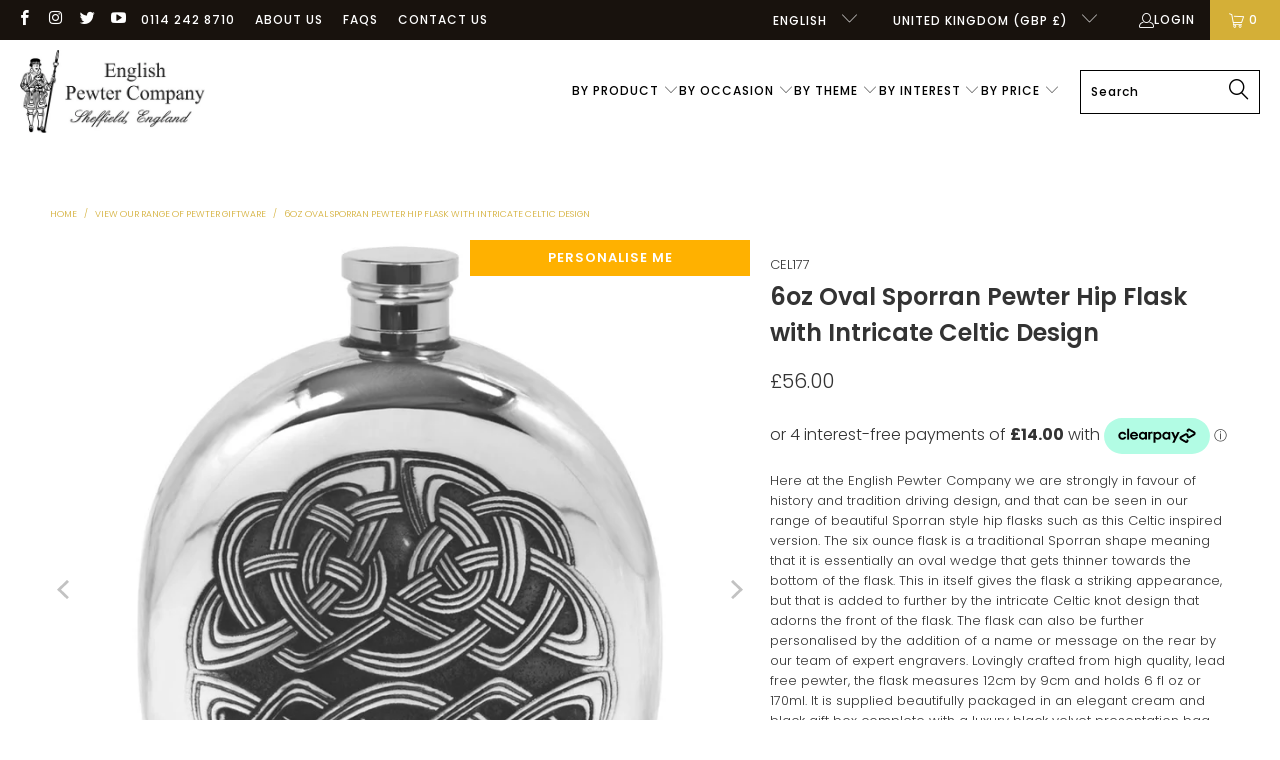

--- FILE ---
content_type: text/html; charset=utf-8
request_url: https://englishpewter.com/products/6oz_pewter_slim_oval_hip_flask_with_stunning_celtic_knot_pattern
body_size: 69464
content:


 <!DOCTYPE html>
<html class="no-js no-touch" lang="en"> <head>
<script src="//d1liekpayvooaz.cloudfront.net/apps/customizery/customizery.js?shop=uk-englishpewter.myshopify.com"></script> <script>
    window.Store = window.Store || {};
    window.Store.id = 55261102264;</script> <meta charset="utf-8"> <meta http-equiv="cleartype" content="on"> <meta name="robots" content="index,follow"> <!-- Mobile Specific Metas --> <meta name="HandheldFriendly" content="True"> <meta name="MobileOptimized" content="320"> <meta name="viewport" content="width=device-width,initial-scale=1"> <meta name="theme-color" content="#ffffff">
<!-- Google Tag Manager -->
<script>(function(w,d,s,l,i){w[l]=w[l]||[];w[l].push({'gtm.start':
new Date().getTime(),event:'gtm.js'});var f=d.getElementsByTagName(s)[0],
j=d.createElement(s),dl=l!='dataLayer'?'&l='+l:'';j.async=true;j.src=
'https://www.googletagmanager.com/gtm.js?id='+i+dl;f.parentNode.insertBefore(j,f);
})(window,document,'script','dataLayer','GTM-5JLZPL4X');</script>
<!-- End Google Tag Manager --> <title>
      6oz Oval Sporran Pewter Hip Flask with Intricate Celtic Design - UK-englishpewter</title> <meta name="description" content="Here at the English Pewter Company we are strongly in favour of history and tradition driving design, and that can be seen in our range of beautiful Sporran style hip flasks such as this Celtic inspired version. The six ounce flask is a traditional Sporran shape meaning that it is essentially an oval wedge that gets th"/> <!-- Preconnect Domains --> <link rel="preconnect" href="https://fonts.shopifycdn.com" /> <link rel="preconnect" href="https://cdn.shopify.com" /> <link rel="preconnect" href="https://v.shopify.com" /> <link rel="preconnect" href="https://cdn.shopifycloud.com" /> <link rel="preconnect" href="https://monorail-edge.shopifysvc.com"> <!-- fallback for browsers that don't support preconnect --> <link rel="dns-prefetch" href="https://fonts.shopifycdn.com" /> <link rel="dns-prefetch" href="https://cdn.shopify.com" /> <link rel="dns-prefetch" href="https://v.shopify.com" /> <link rel="dns-prefetch" href="https://cdn.shopifycloud.com" /> <link rel="dns-prefetch" href="https://monorail-edge.shopifysvc.com"> <!-- Preload Assets --> <link rel="preload" href="//englishpewter.com/cdn/shop/t/19/assets/fancybox.css?v=19278034316635137701675948411" as="style"> <link rel="preload" href="//englishpewter.com/cdn/shop/t/19/assets/styles.css?v=27402617188995448331765367553" as="style"> <link rel="preload" href="//englishpewter.com/cdn/shop/t/19/assets/jquery.min.js?v=81049236547974671631675948411" as="script"> <link rel="preload" href="//englishpewter.com/cdn/shop/t/19/assets/vendors.js?v=110606657863731852701675948412" as="script"> <link rel="preload" href="//englishpewter.com/cdn/shop/t/19/assets/sections.js?v=101325471108091185951675948439" as="script"> <link rel="preload" href="//englishpewter.com/cdn/shop/t/19/assets/utilities.js?v=179684771267404657711675948439" as="script"> <link rel="preload" href="//englishpewter.com/cdn/shop/t/19/assets/app.js?v=93031401872771725151681219861" as="script"> <!-- Stylesheet for Fancybox library --> <link href="//englishpewter.com/cdn/shop/t/19/assets/fancybox.css?v=19278034316635137701675948411" rel="stylesheet" type="text/css" media="all" /> <!-- Stylesheets for Turbo --> <link href="//englishpewter.com/cdn/shop/t/19/assets/styles.css?v=27402617188995448331765367553" rel="stylesheet" type="text/css" media="all" /> <script>
      window.lazySizesConfig = window.lazySizesConfig || {};

      lazySizesConfig.expand = 300;
      lazySizesConfig.loadHidden = false;

      /*! lazysizes - v5.2.2 - bgset plugin */
      !function(e,t){var a=function(){t(e.lazySizes),e.removeEventListener("lazyunveilread",a,!0)};t=t.bind(null,e,e.document),"object"==typeof module&&module.exports?t(require("lazysizes")):"function"==typeof define&&define.amd?define(["lazysizes"],t):e.lazySizes?a():e.addEventListener("lazyunveilread",a,!0)}(window,function(e,z,g){"use strict";var c,y,b,f,i,s,n,v,m;e.addEventListener&&(c=g.cfg,y=/\s+/g,b=/\s*\|\s+|\s+\|\s*/g,f=/^(.+?)(?:\s+\[\s*(.+?)\s*\])(?:\s+\[\s*(.+?)\s*\])?$/,i=/^\s*\(*\s*type\s*:\s*(.+?)\s*\)*\s*$/,s=/\(|\)|'/,n={contain:1,cover:1},v=function(e,t){var a;t&&((a=t.match(i))&&a[1]?e.setAttribute("type",a[1]):e.setAttribute("media",c.customMedia[t]||t))},m=function(e){var t,a,i,r;e.target._lazybgset&&(a=(t=e.target)._lazybgset,(i=t.currentSrc||t.src)&&((r=g.fire(a,"bgsetproxy",{src:i,useSrc:s.test(i)?JSON.stringify(i):i})).defaultPrevented||(a.style.backgroundImage="url("+r.detail.useSrc+")")),t._lazybgsetLoading&&(g.fire(a,"_lazyloaded",{},!1,!0),delete t._lazybgsetLoading))},addEventListener("lazybeforeunveil",function(e){var t,a,i,r,s,n,l,d,o,u;!e.defaultPrevented&&(t=e.target.getAttribute("data-bgset"))&&(o=e.target,(u=z.createElement("img")).alt="",u._lazybgsetLoading=!0,e.detail.firesLoad=!0,a=t,i=o,r=u,s=z.createElement("picture"),n=i.getAttribute(c.sizesAttr),l=i.getAttribute("data-ratio"),d=i.getAttribute("data-optimumx"),i._lazybgset&&i._lazybgset.parentNode==i&&i.removeChild(i._lazybgset),Object.defineProperty(r,"_lazybgset",{value:i,writable:!0}),Object.defineProperty(i,"_lazybgset",{value:s,writable:!0}),a=a.replace(y," ").split(b),s.style.display="none",r.className=c.lazyClass,1!=a.length||n||(n="auto"),a.forEach(function(e){var t,a=z.createElement("source");n&&"auto"!=n&&a.setAttribute("sizes",n),(t=e.match(f))?(a.setAttribute(c.srcsetAttr,t[1]),v(a,t[2]),v(a,t[3])):a.setAttribute(c.srcsetAttr,e),s.appendChild(a)}),n&&(r.setAttribute(c.sizesAttr,n),i.removeAttribute(c.sizesAttr),i.removeAttribute("sizes")),d&&r.setAttribute("data-optimumx",d),l&&r.setAttribute("data-ratio",l),s.appendChild(r),i.appendChild(s),setTimeout(function(){g.loader.unveil(u),g.rAF(function(){g.fire(u,"_lazyloaded",{},!0,!0),u.complete&&m({target:u})})}))}),z.addEventListener("load",m,!0),e.addEventListener("lazybeforesizes",function(e){var t,a,i,r;e.detail.instance==g&&e.target._lazybgset&&e.detail.dataAttr&&(t=e.target._lazybgset,i=t,r=(getComputedStyle(i)||{getPropertyValue:function(){}}).getPropertyValue("background-size"),!n[r]&&n[i.style.backgroundSize]&&(r=i.style.backgroundSize),n[a=r]&&(e.target._lazysizesParentFit=a,g.rAF(function(){e.target.setAttribute("data-parent-fit",a),e.target._lazysizesParentFit&&delete e.target._lazysizesParentFit})))},!0),z.documentElement.addEventListener("lazybeforesizes",function(e){var t,a;!e.defaultPrevented&&e.target._lazybgset&&e.detail.instance==g&&(e.detail.width=(t=e.target._lazybgset,a=g.gW(t,t.parentNode),(!t._lazysizesWidth||a>t._lazysizesWidth)&&(t._lazysizesWidth=a),t._lazysizesWidth))}))});

      /*! lazysizes - v5.2.2 */
      !function(e){var t=function(u,D,f){"use strict";var k,H;if(function(){var e;var t={lazyClass:"lazyload",loadedClass:"lazyloaded",loadingClass:"lazyloading",preloadClass:"lazypreload",errorClass:"lazyerror",autosizesClass:"lazyautosizes",srcAttr:"data-src",srcsetAttr:"data-srcset",sizesAttr:"data-sizes",minSize:40,customMedia:{},init:true,expFactor:1.5,hFac:.8,loadMode:2,loadHidden:true,ricTimeout:0,throttleDelay:125};H=u.lazySizesConfig||u.lazysizesConfig||{};for(e in t){if(!(e in H)){H[e]=t[e]}}}(),!D||!D.getElementsByClassName){return{init:function(){},cfg:H,noSupport:true}}var O=D.documentElement,a=u.HTMLPictureElement,P="addEventListener",$="getAttribute",q=u[P].bind(u),I=u.setTimeout,U=u.requestAnimationFrame||I,l=u.requestIdleCallback,j=/^picture$/i,r=["load","error","lazyincluded","_lazyloaded"],i={},G=Array.prototype.forEach,J=function(e,t){if(!i[t]){i[t]=new RegExp("(\\s|^)"+t+"(\\s|$)")}return i[t].test(e[$]("class")||"")&&i[t]},K=function(e,t){if(!J(e,t)){e.setAttribute("class",(e[$]("class")||"").trim()+" "+t)}},Q=function(e,t){var i;if(i=J(e,t)){e.setAttribute("class",(e[$]("class")||"").replace(i," "))}},V=function(t,i,e){var a=e?P:"removeEventListener";if(e){V(t,i)}r.forEach(function(e){t[a](e,i)})},X=function(e,t,i,a,r){var n=D.createEvent("Event");if(!i){i={}}i.instance=k;n.initEvent(t,!a,!r);n.detail=i;e.dispatchEvent(n);return n},Y=function(e,t){var i;if(!a&&(i=u.picturefill||H.pf)){if(t&&t.src&&!e[$]("srcset")){e.setAttribute("srcset",t.src)}i({reevaluate:true,elements:[e]})}else if(t&&t.src){e.src=t.src}},Z=function(e,t){return(getComputedStyle(e,null)||{})[t]},s=function(e,t,i){i=i||e.offsetWidth;while(i<H.minSize&&t&&!e._lazysizesWidth){i=t.offsetWidth;t=t.parentNode}return i},ee=function(){var i,a;var t=[];var r=[];var n=t;var s=function(){var e=n;n=t.length?r:t;i=true;a=false;while(e.length){e.shift()()}i=false};var e=function(e,t){if(i&&!t){e.apply(this,arguments)}else{n.push(e);if(!a){a=true;(D.hidden?I:U)(s)}}};e._lsFlush=s;return e}(),te=function(i,e){return e?function(){ee(i)}:function(){var e=this;var t=arguments;ee(function(){i.apply(e,t)})}},ie=function(e){var i;var a=0;var r=H.throttleDelay;var n=H.ricTimeout;var t=function(){i=false;a=f.now();e()};var s=l&&n>49?function(){l(t,{timeout:n});if(n!==H.ricTimeout){n=H.ricTimeout}}:te(function(){I(t)},true);return function(e){var t;if(e=e===true){n=33}if(i){return}i=true;t=r-(f.now()-a);if(t<0){t=0}if(e||t<9){s()}else{I(s,t)}}},ae=function(e){var t,i;var a=99;var r=function(){t=null;e()};var n=function(){var e=f.now()-i;if(e<a){I(n,a-e)}else{(l||r)(r)}};return function(){i=f.now();if(!t){t=I(n,a)}}},e=function(){var v,m,c,h,e;var y,z,g,p,C,b,A;var n=/^img$/i;var d=/^iframe$/i;var E="onscroll"in u&&!/(gle|ing)bot/.test(navigator.userAgent);var _=0;var w=0;var N=0;var M=-1;var x=function(e){N--;if(!e||N<0||!e.target){N=0}};var W=function(e){if(A==null){A=Z(D.body,"visibility")=="hidden"}return A||!(Z(e.parentNode,"visibility")=="hidden"&&Z(e,"visibility")=="hidden")};var S=function(e,t){var i;var a=e;var r=W(e);g-=t;b+=t;p-=t;C+=t;while(r&&(a=a.offsetParent)&&a!=D.body&&a!=O){r=(Z(a,"opacity")||1)>0;if(r&&Z(a,"overflow")!="visible"){i=a.getBoundingClientRect();r=C>i.left&&p<i.right&&b>i.top-1&&g<i.bottom+1}}return r};var t=function(){var e,t,i,a,r,n,s,l,o,u,f,c;var d=k.elements;if((h=H.loadMode)&&N<8&&(e=d.length)){t=0;M++;for(;t<e;t++){if(!d[t]||d[t]._lazyRace){continue}if(!E||k.prematureUnveil&&k.prematureUnveil(d[t])){R(d[t]);continue}if(!(l=d[t][$]("data-expand"))||!(n=l*1)){n=w}if(!u){u=!H.expand||H.expand<1?O.clientHeight>500&&O.clientWidth>500?500:370:H.expand;k._defEx=u;f=u*H.expFactor;c=H.hFac;A=null;if(w<f&&N<1&&M>2&&h>2&&!D.hidden){w=f;M=0}else if(h>1&&M>1&&N<6){w=u}else{w=_}}if(o!==n){y=innerWidth+n*c;z=innerHeight+n;s=n*-1;o=n}i=d[t].getBoundingClientRect();if((b=i.bottom)>=s&&(g=i.top)<=z&&(C=i.right)>=s*c&&(p=i.left)<=y&&(b||C||p||g)&&(H.loadHidden||W(d[t]))&&(m&&N<3&&!l&&(h<3||M<4)||S(d[t],n))){R(d[t]);r=true;if(N>9){break}}else if(!r&&m&&!a&&N<4&&M<4&&h>2&&(v[0]||H.preloadAfterLoad)&&(v[0]||!l&&(b||C||p||g||d[t][$](H.sizesAttr)!="auto"))){a=v[0]||d[t]}}if(a&&!r){R(a)}}};var i=ie(t);var B=function(e){var t=e.target;if(t._lazyCache){delete t._lazyCache;return}x(e);K(t,H.loadedClass);Q(t,H.loadingClass);V(t,L);X(t,"lazyloaded")};var a=te(B);var L=function(e){a({target:e.target})};var T=function(t,i){try{t.contentWindow.location.replace(i)}catch(e){t.src=i}};var F=function(e){var t;var i=e[$](H.srcsetAttr);if(t=H.customMedia[e[$]("data-media")||e[$]("media")]){e.setAttribute("media",t)}if(i){e.setAttribute("srcset",i)}};var s=te(function(t,e,i,a,r){var n,s,l,o,u,f;if(!(u=X(t,"lazybeforeunveil",e)).defaultPrevented){if(a){if(i){K(t,H.autosizesClass)}else{t.setAttribute("sizes",a)}}s=t[$](H.srcsetAttr);n=t[$](H.srcAttr);if(r){l=t.parentNode;o=l&&j.test(l.nodeName||"")}f=e.firesLoad||"src"in t&&(s||n||o);u={target:t};K(t,H.loadingClass);if(f){clearTimeout(c);c=I(x,2500);V(t,L,true)}if(o){G.call(l.getElementsByTagName("source"),F)}if(s){t.setAttribute("srcset",s)}else if(n&&!o){if(d.test(t.nodeName)){T(t,n)}else{t.src=n}}if(r&&(s||o)){Y(t,{src:n})}}if(t._lazyRace){delete t._lazyRace}Q(t,H.lazyClass);ee(function(){var e=t.complete&&t.naturalWidth>1;if(!f||e){if(e){K(t,"ls-is-cached")}B(u);t._lazyCache=true;I(function(){if("_lazyCache"in t){delete t._lazyCache}},9)}if(t.loading=="lazy"){N--}},true)});var R=function(e){if(e._lazyRace){return}var t;var i=n.test(e.nodeName);var a=i&&(e[$](H.sizesAttr)||e[$]("sizes"));var r=a=="auto";if((r||!m)&&i&&(e[$]("src")||e.srcset)&&!e.complete&&!J(e,H.errorClass)&&J(e,H.lazyClass)){return}t=X(e,"lazyunveilread").detail;if(r){re.updateElem(e,true,e.offsetWidth)}e._lazyRace=true;N++;s(e,t,r,a,i)};var r=ae(function(){H.loadMode=3;i()});var l=function(){if(H.loadMode==3){H.loadMode=2}r()};var o=function(){if(m){return}if(f.now()-e<999){I(o,999);return}m=true;H.loadMode=3;i();q("scroll",l,true)};return{_:function(){e=f.now();k.elements=D.getElementsByClassName(H.lazyClass);v=D.getElementsByClassName(H.lazyClass+" "+H.preloadClass);q("scroll",i,true);q("resize",i,true);q("pageshow",function(e){if(e.persisted){var t=D.querySelectorAll("."+H.loadingClass);if(t.length&&t.forEach){U(function(){t.forEach(function(e){if(e.complete){R(e)}})})}}});if(u.MutationObserver){new MutationObserver(i).observe(O,{childList:true,subtree:true,attributes:true})}else{O[P]("DOMNodeInserted",i,true);O[P]("DOMAttrModified",i,true);setInterval(i,999)}q("hashchange",i,true);["focus","mouseover","click","load","transitionend","animationend"].forEach(function(e){D[P](e,i,true)});if(/d$|^c/.test(D.readyState)){o()}else{q("load",o);D[P]("DOMContentLoaded",i);I(o,2e4)}if(k.elements.length){t();ee._lsFlush()}else{i()}},checkElems:i,unveil:R,_aLSL:l}}(),re=function(){var i;var n=te(function(e,t,i,a){var r,n,s;e._lazysizesWidth=a;a+="px";e.setAttribute("sizes",a);if(j.test(t.nodeName||"")){r=t.getElementsByTagName("source");for(n=0,s=r.length;n<s;n++){r[n].setAttribute("sizes",a)}}if(!i.detail.dataAttr){Y(e,i.detail)}});var a=function(e,t,i){var a;var r=e.parentNode;if(r){i=s(e,r,i);a=X(e,"lazybeforesizes",{width:i,dataAttr:!!t});if(!a.defaultPrevented){i=a.detail.width;if(i&&i!==e._lazysizesWidth){n(e,r,a,i)}}}};var e=function(){var e;var t=i.length;if(t){e=0;for(;e<t;e++){a(i[e])}}};var t=ae(e);return{_:function(){i=D.getElementsByClassName(H.autosizesClass);q("resize",t)},checkElems:t,updateElem:a}}(),t=function(){if(!t.i&&D.getElementsByClassName){t.i=true;re._();e._()}};return I(function(){H.init&&t()}),k={cfg:H,autoSizer:re,loader:e,init:t,uP:Y,aC:K,rC:Q,hC:J,fire:X,gW:s,rAF:ee}}(e,e.document,Date);e.lazySizes=t,"object"==typeof module&&module.exports&&(module.exports=t)}("undefined"!=typeof window?window:{});</script> <!-- Icons --> <link rel="shortcut icon" type="image/x-icon" href="//englishpewter.com/cdn/shop/files/Favicon_ecefeb82-25ae-4e84-bc3c-a3e1db281738_180x180.png?v=1690990931"> <link rel="apple-touch-icon" href="//englishpewter.com/cdn/shop/files/Favicon_ecefeb82-25ae-4e84-bc3c-a3e1db281738_180x180.png?v=1690990931"/> <link rel="apple-touch-icon" sizes="57x57" href="//englishpewter.com/cdn/shop/files/Favicon_ecefeb82-25ae-4e84-bc3c-a3e1db281738_57x57.png?v=1690990931"/> <link rel="apple-touch-icon" sizes="60x60" href="//englishpewter.com/cdn/shop/files/Favicon_ecefeb82-25ae-4e84-bc3c-a3e1db281738_60x60.png?v=1690990931"/> <link rel="apple-touch-icon" sizes="72x72" href="//englishpewter.com/cdn/shop/files/Favicon_ecefeb82-25ae-4e84-bc3c-a3e1db281738_72x72.png?v=1690990931"/> <link rel="apple-touch-icon" sizes="76x76" href="//englishpewter.com/cdn/shop/files/Favicon_ecefeb82-25ae-4e84-bc3c-a3e1db281738_76x76.png?v=1690990931"/> <link rel="apple-touch-icon" sizes="114x114" href="//englishpewter.com/cdn/shop/files/Favicon_ecefeb82-25ae-4e84-bc3c-a3e1db281738_114x114.png?v=1690990931"/> <link rel="apple-touch-icon" sizes="180x180" href="//englishpewter.com/cdn/shop/files/Favicon_ecefeb82-25ae-4e84-bc3c-a3e1db281738_180x180.png?v=1690990931"/> <link rel="apple-touch-icon" sizes="228x228" href="//englishpewter.com/cdn/shop/files/Favicon_ecefeb82-25ae-4e84-bc3c-a3e1db281738_228x228.png?v=1690990931"/> <link rel="canonical" href="https://englishpewter.com/products/6oz_pewter_slim_oval_hip_flask_with_stunning_celtic_knot_pattern"/> <script src="//englishpewter.com/cdn/shop/t/19/assets/jquery.min.js?v=81049236547974671631675948411" defer></script> <script src="//englishpewter.com/cdn/shop/t/19/assets/currencies.js?v=104585741455031924401675948411" defer></script> <script>
      window.PXUTheme = window.PXUTheme || {};
      window.PXUTheme.version = '8.3.0';
      window.PXUTheme.name = 'Turbo';</script>
    


    
<template id="price-ui"><span class="price " data-price></span><span class="compare-at-price" data-compare-at-price></span><span class="unit-pricing" data-unit-pricing></span></template> <template id="price-ui-badge"><div class="price-ui-badge__sticker price-ui-badge__sticker--"> <span class="price-ui-badge__sticker-text" data-badge></span></div></template> <template id="price-ui__price"><span class="money" data-price></span></template> <template id="price-ui__price-range"><span class="price-min" data-price-min><span class="money" data-price></span></span> - <span class="price-max" data-price-max><span class="money" data-price></span></span></template> <template id="price-ui__unit-pricing"><span class="unit-quantity" data-unit-quantity></span> | <span class="unit-price" data-unit-price><span class="money" data-price></span></span> / <span class="unit-measurement" data-unit-measurement></span></template> <template id="price-ui-badge__percent-savings-range">Save up to <span data-price-percent></span>%</template> <template id="price-ui-badge__percent-savings">Save <span data-price-percent></span>%</template> <template id="price-ui-badge__price-savings-range">Save up to <span class="money" data-price></span></template> <template id="price-ui-badge__price-savings">Save <span class="money" data-price></span></template> <template id="price-ui-badge__on-sale">Sale</template> <template id="price-ui-badge__sold-out">Sold out</template> <template id="price-ui-badge__in-stock">In stock</template> <script>
      
window.PXUTheme = window.PXUTheme || {};


window.PXUTheme.theme_settings = {};
window.PXUTheme.currency = {};
window.PXUTheme.routes = window.PXUTheme.routes || {};


window.PXUTheme.theme_settings.display_tos_checkbox = false;
window.PXUTheme.theme_settings.go_to_checkout = false;
window.PXUTheme.theme_settings.cart_action = "ajax";
window.PXUTheme.theme_settings.cart_shipping_calculator = false;


window.PXUTheme.theme_settings.collection_swatches = false;
window.PXUTheme.theme_settings.collection_secondary_image = false;


window.PXUTheme.currency.show_multiple_currencies = false;
window.PXUTheme.currency.shop_currency = "GBP";
window.PXUTheme.currency.default_currency = "USD";
window.PXUTheme.currency.display_format = "money_format";
window.PXUTheme.currency.money_format = "£{{amount}}";
window.PXUTheme.currency.money_format_no_currency = "£{{amount}}";
window.PXUTheme.currency.money_format_currency = "£{{amount}} GBP";
window.PXUTheme.currency.native_multi_currency = true;
window.PXUTheme.currency.iso_code = "GBP";
window.PXUTheme.currency.symbol = "£";


window.PXUTheme.theme_settings.display_inventory_left = false;
window.PXUTheme.theme_settings.inventory_threshold = 10;
window.PXUTheme.theme_settings.limit_quantity = false;


window.PXUTheme.theme_settings.menu_position = null;


window.PXUTheme.theme_settings.newsletter_popup = false;
window.PXUTheme.theme_settings.newsletter_popup_days = "14";
window.PXUTheme.theme_settings.newsletter_popup_mobile = false;
window.PXUTheme.theme_settings.newsletter_popup_seconds = 0;


window.PXUTheme.theme_settings.pagination_type = "load_more";


window.PXUTheme.theme_settings.enable_shopify_collection_badges = false;
window.PXUTheme.theme_settings.quick_shop_thumbnail_position = null;
window.PXUTheme.theme_settings.product_form_style = "select";
window.PXUTheme.theme_settings.sale_banner_enabled = true;
window.PXUTheme.theme_settings.display_savings = false;
window.PXUTheme.theme_settings.display_sold_out_price = false;
window.PXUTheme.theme_settings.free_text = "Free";
window.PXUTheme.theme_settings.video_looping = null;
window.PXUTheme.theme_settings.quick_shop_style = "popup";
window.PXUTheme.theme_settings.hover_enabled = false;


window.PXUTheme.routes.cart_url = "/cart";
window.PXUTheme.routes.root_url = "/";
window.PXUTheme.routes.search_url = "/search";
window.PXUTheme.routes.all_products_collection_url = "/collections/all";
window.PXUTheme.routes.product_recommendations_url = "/recommendations/products";


window.PXUTheme.theme_settings.image_loading_style = "blur-up";


window.PXUTheme.theme_settings.search_option = "product";
window.PXUTheme.theme_settings.search_items_to_display = 5;
window.PXUTheme.theme_settings.enable_autocomplete = true;


window.PXUTheme.theme_settings.page_dots_enabled = false;
window.PXUTheme.theme_settings.slideshow_arrow_size = "light";


window.PXUTheme.theme_settings.quick_shop_enabled = false;


window.PXUTheme.translation = {};


window.PXUTheme.translation.agree_to_terms_warning = "You must agree with the terms and conditions to checkout.";
window.PXUTheme.translation.one_item_left = "item left";
window.PXUTheme.translation.items_left_text = "items left";
window.PXUTheme.translation.cart_savings_text = "Total Savings";
window.PXUTheme.translation.cart_discount_text = "Discount";
window.PXUTheme.translation.cart_subtotal_text = "Subtotal";
window.PXUTheme.translation.cart_remove_text = "Remove";
window.PXUTheme.translation.cart_free_text = "Free";


window.PXUTheme.translation.newsletter_success_text = "Thank you for joining our mailing list!";


window.PXUTheme.translation.notify_email = "Enter your email address...";
window.PXUTheme.translation.notify_email_value = "Translation missing: en.contact.fields.email";
window.PXUTheme.translation.notify_email_send = "Send";
window.PXUTheme.translation.notify_message_first = "Please notify me when ";
window.PXUTheme.translation.notify_message_last = " becomes available - ";
window.PXUTheme.translation.notify_success_text = "Thanks! We will notify you when this product becomes available!";


window.PXUTheme.translation.add_to_cart = "Add to Cart";
window.PXUTheme.translation.coming_soon_text = "Coming Soon";
window.PXUTheme.translation.sold_out_text = "Sold Out";
window.PXUTheme.translation.sale_text = "Sale";
window.PXUTheme.translation.savings_text = "You Save";
window.PXUTheme.translation.from_text = "from";
window.PXUTheme.translation.new_text = "New";
window.PXUTheme.translation.pre_order_text = "Pre-Order";
window.PXUTheme.translation.unavailable_text = "Unavailable";


window.PXUTheme.translation.all_results = "View all results";
window.PXUTheme.translation.no_results = "Sorry, no results!";


window.PXUTheme.media_queries = {};
window.PXUTheme.media_queries.small = window.matchMedia( "(max-width: 480px)" );
window.PXUTheme.media_queries.medium = window.matchMedia( "(max-width: 798px)" );
window.PXUTheme.media_queries.large = window.matchMedia( "(min-width: 799px)" );
window.PXUTheme.media_queries.larger = window.matchMedia( "(min-width: 960px)" );
window.PXUTheme.media_queries.xlarge = window.matchMedia( "(min-width: 1200px)" );
window.PXUTheme.media_queries.ie10 = window.matchMedia( "all and (-ms-high-contrast: none), (-ms-high-contrast: active)" );
window.PXUTheme.media_queries.tablet = window.matchMedia( "only screen and (min-width: 799px) and (max-width: 1024px)" );
window.PXUTheme.media_queries.mobile_and_tablet = window.matchMedia( "(max-width: 1024px)" );</script> <script src="//englishpewter.com/cdn/shop/t/19/assets/vendors.js?v=110606657863731852701675948412" defer></script> <script src="//englishpewter.com/cdn/shop/t/19/assets/sections.js?v=101325471108091185951675948439" defer></script> <script src="//englishpewter.com/cdn/shop/t/19/assets/utilities.js?v=179684771267404657711675948439" defer></script> <script src="//englishpewter.com/cdn/shop/t/19/assets/app.js?v=93031401872771725151681219861" defer></script> <script src="//englishpewter.com/cdn/shop/t/19/assets/instantclick.min.js?v=20092422000980684151675948411" data-no-instant defer></script> <script data-no-instant>
        window.addEventListener('DOMContentLoaded', function() {

          function inIframe() {
            try {
              return window.self !== window.top;
            } catch (e) {
              return true;
            }
          }

          if (!inIframe()){
            InstantClick.on('change', function() {

              $('head script[src*="shopify"]').each(function() {
                var script = document.createElement('script');
                script.type = 'text/javascript';
                script.src = $(this).attr('src');

                $('body').append(script);
              });

              $('body').removeClass('fancybox-active');
              $.fancybox.destroy();

              InstantClick.init();

            });
          }
        });</script> <script></script> <!-- Global site tag (gtag.js) - Google Ads: 992421105 -->
<script async src="https://www.googletagmanager.com/gtag/js?id=AW-992421105"></script>
<script>
  window.dataLayer = window.dataLayer || [];
  function gtag(){dataLayer.push(arguments);}
  gtag('js', new Date());

  gtag('config', 'AW-992421105');
</script> <script>window.performance && window.performance.mark && window.performance.mark('shopify.content_for_header.start');</script><meta name="facebook-domain-verification" content="h9ts6do4q304ozglejvfodebq8bkbc">
<meta name="facebook-domain-verification" content="vhqm07u3lgyikd8f3nkttmsu2qp1b7">
<meta name="google-site-verification" content="OXJr6RDuLvazfJd_TJYuvtDSVMkoOhggo2ETpg2nWXg">
<meta id="shopify-digital-wallet" name="shopify-digital-wallet" content="/55261102264/digital_wallets/dialog">
<meta name="shopify-checkout-api-token" content="c544a4c2665fbfe0702d7b5168f3def9">
<meta id="in-context-paypal-metadata" data-shop-id="55261102264" data-venmo-supported="false" data-environment="production" data-locale="en_US" data-paypal-v4="true" data-currency="GBP">
<link rel="alternate" hreflang="x-default" href="https://englishpewter.com/products/6oz_pewter_slim_oval_hip_flask_with_stunning_celtic_knot_pattern">
<link rel="alternate" hreflang="en" href="https://englishpewter.com/products/6oz_pewter_slim_oval_hip_flask_with_stunning_celtic_knot_pattern">
<link rel="alternate" hreflang="it" href="https://englishpewter.com/it/products/6oz_pewter_slim_oval_hip_flask_with_stunning_celtic_knot_pattern">
<link rel="alternate" hreflang="de" href="https://englishpewter.com/de/products/6oz_pewter_slim_oval_hip_flask_with_stunning_celtic_knot_pattern">
<link rel="alternate" hreflang="fr" href="https://englishpewter.com/fr/products/6oz_pewter_slim_oval_hip_flask_with_stunning_celtic_knot_pattern">
<link rel="alternate" hreflang="fr-FR" href="https://englishpewter.com/fr-fr/products/6oz_pewter_slim_oval_hip_flask_with_stunning_celtic_knot_pattern">
<link rel="alternate" hreflang="en-DE" href="https://englishpewter.com/en-de/products/6oz_pewter_slim_oval_hip_flask_with_stunning_celtic_knot_pattern">
<link rel="alternate" hreflang="de-DE" href="https://englishpewter.com/de-de/products/6oz_pewter_slim_oval_hip_flask_with_stunning_celtic_knot_pattern">
<link rel="alternate" hreflang="en-IE" href="https://englishpewter.com/en-ie/products/6oz_pewter_slim_oval_hip_flask_with_stunning_celtic_knot_pattern">
<link rel="alternate" hreflang="it-IT" href="https://englishpewter.com/it-it/products/6oz_pewter_slim_oval_hip_flask_with_stunning_celtic_knot_pattern">
<link rel="alternate" hreflang="en-IT" href="https://englishpewter.com/en-it/products/6oz_pewter_slim_oval_hip_flask_with_stunning_celtic_knot_pattern">
<link rel="alternate" type="application/json+oembed" href="https://englishpewter.com/products/6oz_pewter_slim_oval_hip_flask_with_stunning_celtic_knot_pattern.oembed">
<script async="async" src="/checkouts/internal/preloads.js?locale=en-GB"></script>
<link rel="preconnect" href="https://shop.app" crossorigin="anonymous">
<script async="async" src="https://shop.app/checkouts/internal/preloads.js?locale=en-GB&shop_id=55261102264" crossorigin="anonymous"></script>
<script id="apple-pay-shop-capabilities" type="application/json">{"shopId":55261102264,"countryCode":"GB","currencyCode":"GBP","merchantCapabilities":["supports3DS"],"merchantId":"gid:\/\/shopify\/Shop\/55261102264","merchantName":"UK-englishpewter","requiredBillingContactFields":["postalAddress","email","phone"],"requiredShippingContactFields":["postalAddress","email","phone"],"shippingType":"shipping","supportedNetworks":["visa","maestro","masterCard","amex","discover","elo"],"total":{"type":"pending","label":"UK-englishpewter","amount":"1.00"},"shopifyPaymentsEnabled":true,"supportsSubscriptions":true}</script>
<script id="shopify-features" type="application/json">{"accessToken":"c544a4c2665fbfe0702d7b5168f3def9","betas":["rich-media-storefront-analytics"],"domain":"englishpewter.com","predictiveSearch":true,"shopId":55261102264,"locale":"en"}</script>
<script>var Shopify = Shopify || {};
Shopify.shop = "uk-englishpewter.myshopify.com";
Shopify.locale = "en";
Shopify.currency = {"active":"GBP","rate":"1.0"};
Shopify.country = "GB";
Shopify.theme = {"name":"Noovo v2 8.3","id":136497529051,"schema_name":"Turbo","schema_version":"8.3.0","theme_store_id":null,"role":"main"};
Shopify.theme.handle = "null";
Shopify.theme.style = {"id":null,"handle":null};
Shopify.cdnHost = "englishpewter.com/cdn";
Shopify.routes = Shopify.routes || {};
Shopify.routes.root = "/";</script>
<script type="module">!function(o){(o.Shopify=o.Shopify||{}).modules=!0}(window);</script>
<script>!function(o){function n(){var o=[];function n(){o.push(Array.prototype.slice.apply(arguments))}return n.q=o,n}var t=o.Shopify=o.Shopify||{};t.loadFeatures=n(),t.autoloadFeatures=n()}(window);</script>
<script>
  window.ShopifyPay = window.ShopifyPay || {};
  window.ShopifyPay.apiHost = "shop.app\/pay";
  window.ShopifyPay.redirectState = null;
</script>
<script id="shop-js-analytics" type="application/json">{"pageType":"product"}</script>
<script defer="defer" async type="module" src="//englishpewter.com/cdn/shopifycloud/shop-js/modules/v2/client.init-shop-cart-sync_IZsNAliE.en.esm.js"></script>
<script defer="defer" async type="module" src="//englishpewter.com/cdn/shopifycloud/shop-js/modules/v2/chunk.common_0OUaOowp.esm.js"></script>
<script type="module">
  await import("//englishpewter.com/cdn/shopifycloud/shop-js/modules/v2/client.init-shop-cart-sync_IZsNAliE.en.esm.js");
await import("//englishpewter.com/cdn/shopifycloud/shop-js/modules/v2/chunk.common_0OUaOowp.esm.js");

  window.Shopify.SignInWithShop?.initShopCartSync?.({"fedCMEnabled":true,"windoidEnabled":true});

</script>
<script>
  window.Shopify = window.Shopify || {};
  if (!window.Shopify.featureAssets) window.Shopify.featureAssets = {};
  window.Shopify.featureAssets['shop-js'] = {"shop-cart-sync":["modules/v2/client.shop-cart-sync_DLOhI_0X.en.esm.js","modules/v2/chunk.common_0OUaOowp.esm.js"],"init-fed-cm":["modules/v2/client.init-fed-cm_C6YtU0w6.en.esm.js","modules/v2/chunk.common_0OUaOowp.esm.js"],"shop-button":["modules/v2/client.shop-button_BCMx7GTG.en.esm.js","modules/v2/chunk.common_0OUaOowp.esm.js"],"shop-cash-offers":["modules/v2/client.shop-cash-offers_BT26qb5j.en.esm.js","modules/v2/chunk.common_0OUaOowp.esm.js","modules/v2/chunk.modal_CGo_dVj3.esm.js"],"init-windoid":["modules/v2/client.init-windoid_B9PkRMql.en.esm.js","modules/v2/chunk.common_0OUaOowp.esm.js"],"init-shop-email-lookup-coordinator":["modules/v2/client.init-shop-email-lookup-coordinator_DZkqjsbU.en.esm.js","modules/v2/chunk.common_0OUaOowp.esm.js"],"shop-toast-manager":["modules/v2/client.shop-toast-manager_Di2EnuM7.en.esm.js","modules/v2/chunk.common_0OUaOowp.esm.js"],"shop-login-button":["modules/v2/client.shop-login-button_BtqW_SIO.en.esm.js","modules/v2/chunk.common_0OUaOowp.esm.js","modules/v2/chunk.modal_CGo_dVj3.esm.js"],"avatar":["modules/v2/client.avatar_BTnouDA3.en.esm.js"],"pay-button":["modules/v2/client.pay-button_CWa-C9R1.en.esm.js","modules/v2/chunk.common_0OUaOowp.esm.js"],"init-shop-cart-sync":["modules/v2/client.init-shop-cart-sync_IZsNAliE.en.esm.js","modules/v2/chunk.common_0OUaOowp.esm.js"],"init-customer-accounts":["modules/v2/client.init-customer-accounts_DenGwJTU.en.esm.js","modules/v2/client.shop-login-button_BtqW_SIO.en.esm.js","modules/v2/chunk.common_0OUaOowp.esm.js","modules/v2/chunk.modal_CGo_dVj3.esm.js"],"init-shop-for-new-customer-accounts":["modules/v2/client.init-shop-for-new-customer-accounts_JdHXxpS9.en.esm.js","modules/v2/client.shop-login-button_BtqW_SIO.en.esm.js","modules/v2/chunk.common_0OUaOowp.esm.js","modules/v2/chunk.modal_CGo_dVj3.esm.js"],"init-customer-accounts-sign-up":["modules/v2/client.init-customer-accounts-sign-up_D6__K_p8.en.esm.js","modules/v2/client.shop-login-button_BtqW_SIO.en.esm.js","modules/v2/chunk.common_0OUaOowp.esm.js","modules/v2/chunk.modal_CGo_dVj3.esm.js"],"checkout-modal":["modules/v2/client.checkout-modal_C_ZQDY6s.en.esm.js","modules/v2/chunk.common_0OUaOowp.esm.js","modules/v2/chunk.modal_CGo_dVj3.esm.js"],"shop-follow-button":["modules/v2/client.shop-follow-button_XetIsj8l.en.esm.js","modules/v2/chunk.common_0OUaOowp.esm.js","modules/v2/chunk.modal_CGo_dVj3.esm.js"],"lead-capture":["modules/v2/client.lead-capture_DvA72MRN.en.esm.js","modules/v2/chunk.common_0OUaOowp.esm.js","modules/v2/chunk.modal_CGo_dVj3.esm.js"],"shop-login":["modules/v2/client.shop-login_ClXNxyh6.en.esm.js","modules/v2/chunk.common_0OUaOowp.esm.js","modules/v2/chunk.modal_CGo_dVj3.esm.js"],"payment-terms":["modules/v2/client.payment-terms_CNlwjfZz.en.esm.js","modules/v2/chunk.common_0OUaOowp.esm.js","modules/v2/chunk.modal_CGo_dVj3.esm.js"]};
</script>
<script>(function() {
  var isLoaded = false;
  function asyncLoad() {
    if (isLoaded) return;
    isLoaded = true;
    var urls = ["\/\/d1liekpayvooaz.cloudfront.net\/apps\/uploadery\/uploadery.js?shop=uk-englishpewter.myshopify.com","\/\/d1liekpayvooaz.cloudfront.net\/apps\/customizery\/customizery.js?shop=uk-englishpewter.myshopify.com","https:\/\/static.klaviyo.com\/onsite\/js\/klaviyo.js?company_id=Tv3n5g\u0026shop=uk-englishpewter.myshopify.com","https:\/\/deliverytimer.herokuapp.com\/deliverrytimer.js?shop=uk-englishpewter.myshopify.com","https:\/\/chimpstatic.com\/mcjs-connected\/js\/users\/1f7215a8dbcb68322b5f67ee2\/eb96c1079cc730ee32847aee5.js?shop=uk-englishpewter.myshopify.com","https:\/\/s3.eu-west-1.amazonaws.com\/production-klarna-il-shopify-osm\/04255e0c203fc833eada232b62ffabe0bd2f9550\/uk-englishpewter.myshopify.com-1729497084774.js?shop=uk-englishpewter.myshopify.com","https:\/\/advanced-payment-icons.kalis.no\/shop\/uk-englishpewter.myshopify.com\/script\/uk-englishpewter.myshopify.com.js?ver=20241021130703_564405\u0026shop=uk-englishpewter.myshopify.com","https:\/\/sbzstag.cirkleinc.com\/?shop=uk-englishpewter.myshopify.com"];
    for (var i = 0; i <urls.length; i++) {
      var s = document.createElement('script');
      s.type = 'text/javascript';
      s.async = true;
      s.src = urls[i];
      var x = document.getElementsByTagName('script')[0];
      x.parentNode.insertBefore(s, x);
    }
  };
  if(window.attachEvent) {
    window.attachEvent('onload', asyncLoad);
  } else {
    window.addEventListener('load', asyncLoad, false);
  }
})();</script>
<script id="__st">var __st={"a":55261102264,"offset":0,"reqid":"e71ba7a1-c7a7-48aa-8bb0-3e6d3cb34f66-1768395400","pageurl":"englishpewter.com\/products\/6oz_pewter_slim_oval_hip_flask_with_stunning_celtic_knot_pattern","u":"5f7a5f55bb29","p":"product","rtyp":"product","rid":6656069828792};</script>
<script>window.ShopifyPaypalV4VisibilityTracking = true;</script>
<script id="captcha-bootstrap">!function(){'use strict';const t='contact',e='account',n='new_comment',o=[[t,t],['blogs',n],['comments',n],[t,'customer']],c=[[e,'customer_login'],[e,'guest_login'],[e,'recover_customer_password'],[e,'create_customer']],r=t=>t.map((([t,e])=>`form[action*='/${t}']:not([data-nocaptcha='true']) input[name='form_type'][value='${e}']`)).join(','),a=t=>()=>t?[...document.querySelectorAll(t)].map((t=>t.form)):[];function s(){const t=[...o],e=r(t);return a(e)}const i='password',u='form_key',d=['recaptcha-v3-token','g-recaptcha-response','h-captcha-response',i],f=()=>{try{return window.sessionStorage}catch{return}},m='__shopify_v',_=t=>t.elements[u];function p(t,e,n=!1){try{const o=window.sessionStorage,c=JSON.parse(o.getItem(e)),{data:r}=function(t){const{data:e,action:n}=t;return t[m]||n?{data:e,action:n}:{data:t,action:n}}(c);for(const[e,n]of Object.entries(r))t.elements[e]&&(t.elements[e].value=n);n&&o.removeItem(e)}catch(o){console.error('form repopulation failed',{error:o})}}const l='form_type',E='cptcha';function T(t){t.dataset[E]=!0}const w=window,h=w.document,L='Shopify',v='ce_forms',y='captcha';let A=!1;((t,e)=>{const n=(g='f06e6c50-85a8-45c8-87d0-21a2b65856fe',I='https://cdn.shopify.com/shopifycloud/storefront-forms-hcaptcha/ce_storefront_forms_captcha_hcaptcha.v1.5.2.iife.js',D={infoText:'Protected by hCaptcha',privacyText:'Privacy',termsText:'Terms'},(t,e,n)=>{const o=w[L][v],c=o.bindForm;if(c)return c(t,g,e,D).then(n);var r;o.q.push([[t,g,e,D],n]),r=I,A||(h.body.append(Object.assign(h.createElement('script'),{id:'captcha-provider',async:!0,src:r})),A=!0)});var g,I,D;w[L]=w[L]||{},w[L][v]=w[L][v]||{},w[L][v].q=[],w[L][y]=w[L][y]||{},w[L][y].protect=function(t,e){n(t,void 0,e),T(t)},Object.freeze(w[L][y]),function(t,e,n,w,h,L){const[v,y,A,g]=function(t,e,n){const i=e?o:[],u=t?c:[],d=[...i,...u],f=r(d),m=r(i),_=r(d.filter((([t,e])=>n.includes(e))));return[a(f),a(m),a(_),s()]}(w,h,L),I=t=>{const e=t.target;return e instanceof HTMLFormElement?e:e&&e.form},D=t=>v().includes(t);t.addEventListener('submit',(t=>{const e=I(t);if(!e)return;const n=D(e)&&!e.dataset.hcaptchaBound&&!e.dataset.recaptchaBound,o=_(e),c=g().includes(e)&&(!o||!o.value);(n||c)&&t.preventDefault(),c&&!n&&(function(t){try{if(!f())return;!function(t){const e=f();if(!e)return;const n=_(t);if(!n)return;const o=n.value;o&&e.removeItem(o)}(t);const e=Array.from(Array(32),(()=>Math.random().toString(36)[2])).join('');!function(t,e){_(t)||t.append(Object.assign(document.createElement('input'),{type:'hidden',name:u})),t.elements[u].value=e}(t,e),function(t,e){const n=f();if(!n)return;const o=[...t.querySelectorAll(`input[type='${i}']`)].map((({name:t})=>t)),c=[...d,...o],r={};for(const[a,s]of new FormData(t).entries())c.includes(a)||(r[a]=s);n.setItem(e,JSON.stringify({[m]:1,action:t.action,data:r}))}(t,e)}catch(e){console.error('failed to persist form',e)}}(e),e.submit())}));const S=(t,e)=>{t&&!t.dataset[E]&&(n(t,e.some((e=>e===t))),T(t))};for(const o of['focusin','change'])t.addEventListener(o,(t=>{const e=I(t);D(e)&&S(e,y())}));const B=e.get('form_key'),M=e.get(l),P=B&&M;t.addEventListener('DOMContentLoaded',(()=>{const t=y();if(P)for(const e of t)e.elements[l].value===M&&p(e,B);[...new Set([...A(),...v().filter((t=>'true'===t.dataset.shopifyCaptcha))])].forEach((e=>S(e,t)))}))}(h,new URLSearchParams(w.location.search),n,t,e,['guest_login'])})(!0,!0)}();</script>
<script integrity="sha256-4kQ18oKyAcykRKYeNunJcIwy7WH5gtpwJnB7kiuLZ1E=" data-source-attribution="shopify.loadfeatures" defer="defer" src="//englishpewter.com/cdn/shopifycloud/storefront/assets/storefront/load_feature-a0a9edcb.js" crossorigin="anonymous"></script>
<script crossorigin="anonymous" defer="defer" src="//englishpewter.com/cdn/shopifycloud/storefront/assets/shopify_pay/storefront-65b4c6d7.js?v=20250812"></script>
<script data-source-attribution="shopify.dynamic_checkout.dynamic.init">var Shopify=Shopify||{};Shopify.PaymentButton=Shopify.PaymentButton||{isStorefrontPortableWallets:!0,init:function(){window.Shopify.PaymentButton.init=function(){};var t=document.createElement("script");t.src="https://englishpewter.com/cdn/shopifycloud/portable-wallets/latest/portable-wallets.en.js",t.type="module",document.head.appendChild(t)}};
</script>
<script data-source-attribution="shopify.dynamic_checkout.buyer_consent">
  function portableWalletsHideBuyerConsent(e){var t=document.getElementById("shopify-buyer-consent"),n=document.getElementById("shopify-subscription-policy-button");t&&n&&(t.classList.add("hidden"),t.setAttribute("aria-hidden","true"),n.removeEventListener("click",e))}function portableWalletsShowBuyerConsent(e){var t=document.getElementById("shopify-buyer-consent"),n=document.getElementById("shopify-subscription-policy-button");t&&n&&(t.classList.remove("hidden"),t.removeAttribute("aria-hidden"),n.addEventListener("click",e))}window.Shopify?.PaymentButton&&(window.Shopify.PaymentButton.hideBuyerConsent=portableWalletsHideBuyerConsent,window.Shopify.PaymentButton.showBuyerConsent=portableWalletsShowBuyerConsent);
</script>
<script data-source-attribution="shopify.dynamic_checkout.cart.bootstrap">document.addEventListener("DOMContentLoaded",(function(){function t(){return document.querySelector("shopify-accelerated-checkout-cart, shopify-accelerated-checkout")}if(t())Shopify.PaymentButton.init();else{new MutationObserver((function(e,n){t()&&(Shopify.PaymentButton.init(),n.disconnect())})).observe(document.body,{childList:!0,subtree:!0})}}));
</script>
<script id='scb4127' type='text/javascript' async='' src='https://englishpewter.com/cdn/shopifycloud/privacy-banner/storefront-banner.js'></script><link id="shopify-accelerated-checkout-styles" rel="stylesheet" media="screen" href="https://englishpewter.com/cdn/shopifycloud/portable-wallets/latest/accelerated-checkout-backwards-compat.css" crossorigin="anonymous">
<style id="shopify-accelerated-checkout-cart">
        #shopify-buyer-consent {
  margin-top: 1em;
  display: inline-block;
  width: 100%;
}

#shopify-buyer-consent.hidden {
  display: none;
}

#shopify-subscription-policy-button {
  background: none;
  border: none;
  padding: 0;
  text-decoration: underline;
  font-size: inherit;
  cursor: pointer;
}

#shopify-subscription-policy-button::before {
  box-shadow: none;
}

      </style>

<script>window.performance && window.performance.mark && window.performance.mark('shopify.content_for_header.end');</script>

    

<meta name="author" content="UK-englishpewter">
<meta property="og:url" content="https://englishpewter.com/products/6oz_pewter_slim_oval_hip_flask_with_stunning_celtic_knot_pattern">
<meta property="og:site_name" content="UK-englishpewter"> <meta property="og:type" content="product"> <meta property="og:title" content="6oz Oval Sporran Pewter Hip Flask with Intricate Celtic Design"> <meta property="og:image" content="https://englishpewter.com/cdn/shop/products/CEL177-1_600x.jpg?v=1628600470"> <meta property="og:image:secure_url" content="https://englishpewter.com/cdn/shop/products/CEL177-1_600x.jpg?v=1628600470"> <meta property="og:image:width" content="1024"> <meta property="og:image:height" content="1024"> <meta property="og:image" content="https://englishpewter.com/cdn/shop/products/CEL177-2_600x.jpg?v=1644927553"> <meta property="og:image:secure_url" content="https://englishpewter.com/cdn/shop/products/CEL177-2_600x.jpg?v=1644927553"> <meta property="og:image:width" content="1000"> <meta property="og:image:height" content="1000"> <meta property="og:image" content="https://englishpewter.com/cdn/shop/products/CEL177-3_600x.jpg?v=1644927557"> <meta property="og:image:secure_url" content="https://englishpewter.com/cdn/shop/products/CEL177-3_600x.jpg?v=1644927557"> <meta property="og:image:width" content="1000"> <meta property="og:image:height" content="1000"> <meta property="product:price:amount" content="56.00"> <meta property="product:price:currency" content="GBP"> <meta property="og:description" content="Here at the English Pewter Company we are strongly in favour of history and tradition driving design, and that can be seen in our range of beautiful Sporran style hip flasks such as this Celtic inspired version. The six ounce flask is a traditional Sporran shape meaning that it is essentially an oval wedge that gets th"> <meta name="twitter:site" content="@EpcRetail">

<meta name="twitter:card" content="summary"> <meta name="twitter:title" content="6oz Oval Sporran Pewter Hip Flask with Intricate Celtic Design"> <meta name="twitter:description" content="Here at the English Pewter Company we are strongly in favour of history and tradition driving design, and that can be seen in our range of beautiful Sporran style hip flasks such as this Celtic inspired version. The six ounce flask is a traditional Sporran shape meaning that it is essentially an oval wedge that gets thinner towards the bottom of the flask. This in itself gives the flask a striking appearance, but that is added to further by the intricate Celtic knot design that adorns the front of the flask. The flask can also be further personalised by the addition of a name or message on the rear by our team of expert engravers. Lovingly crafted from high quality, lead free pewter, the flask measures 12cm by 9cm and holds 6 fl oz or 170ml. It is supplied beautifully"> <meta name="twitter:image" content="https://englishpewter.com/cdn/shop/products/CEL177-1_240x.jpg?v=1628600470"> <meta name="twitter:image:width" content="240"> <meta name="twitter:image:height" content="240"> <meta name="twitter:image:alt" content="6oz Oval Sporran Pewter Hip Flask with Intricate Celtic Design">



    
    
  

<script>
  document.addEventListener("DOMContentLoaded", function(event) {
    const style = document.getElementById('wsg-custom-style');
    if (typeof window.isWsgCustomer != "undefined" && isWsgCustomer) {
      style.innerHTML = `
        ${style.innerHTML} 
        /* A friend of hideWsg - this will _show_ only for wsg customers. Add class to an element to use */
        .showWsg {
          display: unset;
        }
        /* wholesale only CSS */
        .additional-checkout-buttons, .shopify-payment-button {
          display: none !important;
        }
        .wsg-proxy-container select {
          background-color: 
          ${
        document.querySelector('input').style.backgroundColor
          ? document.querySelector('input').style.backgroundColor
          : 'white'
        } !important;
        }
      `;
    } else {
      style.innerHTML = `
        ${style.innerHTML}
        /* Add CSS rules here for NOT wsg customers - great to hide elements from retail when we can't access the code driving the element */
        
      `;
    }

    if (typeof window.embedButtonBg !== undefined && typeof window.embedButtonText !== undefined && window.embedButtonBg !== window.embedButtonText) {
      style.innerHTML = `
        ${style.innerHTML}
        .wsg-button-fix {
          background: ${embedButtonBg} !important;
          border-color: ${embedButtonBg} !important;
          color: ${embedButtonText} !important;
        }
      `;
    }

    // =========================
    //         CUSTOM JS
    // ==========================
    if (document.querySelector(".wsg-proxy-container")) {
      initNodeObserver(wsgCustomJs);
    }
  })

  function wsgCustomJs() {

    // update button classes
    const button = document.querySelectorAll(".wsg-button-fix");
    let buttonClass = "xxButtonClassesHerexx";
    buttonClass = buttonClass.split(" ");
    for (let i = 0; i <button.length; i++) {
      button[i].classList.add(... buttonClass);
    }

    // wsgCustomJs window placeholder
    // update secondary btn color on proxy cart
    if (document.getElementById("wsg-checkout-one")) {
      const checkoutButton = document.getElementById("wsg-checkout-one");
      let wsgBtnColor = window.getComputedStyle(checkoutButton).backgroundColor;
      let wsgBtnBackground = "none";
      let wsgBtnBorder = "thin solid " + wsgBtnColor;
      let wsgBtnPadding = window.getComputedStyle(checkoutButton).padding;
      let spofBtn = document.querySelectorAll(".spof-btn");
      for (let i = 0; i <spofBtn.length; i++) {
        spofBtn[i].style.background = wsgBtnBackground;
        spofBtn[i].style.color = wsgBtnColor;
        spofBtn[i].style.border = wsgBtnBorder;
        spofBtn[i].style.padding = wsgBtnPadding;
      }
    }

    // update Quick Order Form label
    if (typeof window.embedSPOFLabel != "undefined" && embedSPOFLabel) {
      document.querySelectorAll(".spof-btn").forEach(function(spofBtn) {
        spofBtn.removeAttribute("data-translation-selector");
        spofBtn.innerHTML = embedSPOFLabel;
      });
    }
  }

  function initNodeObserver(onChangeNodeCallback) {

    // Select the node that will be observed for mutations
    const targetNode = document.querySelector(".wsg-proxy-container");

    // Options for the observer (which mutations to observe)
    const config = {
      attributes: true,
      childList: true,
      subtree: true
    };

    // Callback function to execute when mutations are observed
    const callback = function(mutationsList, observer) {
      for (const mutation of mutationsList) {
        if (mutation.type === 'childList') {
          onChangeNodeCallback();
          observer.disconnect();
        }
      }
    };

    // Create an observer instance linked to the callback function
    const observer = new MutationObserver(callback);

    // Start observing the target node for configured mutations
    observer.observe(targetNode, config);
  }
</script>


<style id="wsg-custom-style">
  /* A friend of hideWsg - this will _show_ only for wsg customers. Add class to an element to use */
  .showWsg {
    display: none;
  }
  /* Signup/login */
  #wsg-signup select,
  #wsg-signup input,
  #wsg-signup textarea {
    height: 46px;
    border: thin solid #d1d1d1;
    padding: 6px 10px;
  }
  #wsg-signup textarea {
    min-height: 100px;
  }
  .wsg-login-input {
    height: 46px;
    border: thin solid #d1d1d1;
    padding: 6px 10px;
  }
  #wsg-signup select {
  }
/*   Quick Order Form */
  .wsg-table td {
    border: none;
    min-width: 150px;
  }
  .wsg-table tr {
    border-bottom: thin solid #d1d1d1; 
    border-left: none;
  }
  .wsg-table input[type="number"] {
    border: thin solid #d1d1d1;
    padding: 5px 15px;
    min-height: 42px;
  }
  #wsg-spof-link a {
    text-decoration: inherit;
    color: inherit;
  }
  .wsg-proxy-container {
    margin-top: 0% !important;
  }
  .wsg-proxy-container a {
    text-decoration: inherit;
    color: inherit;
  }
  @media screen and (max-width:768px){
    .wsg-proxy-container .wsg-table input[type="number"] {
        max-width: 80%; 
    }
    .wsg-center img {
      width: 50px !important;
    }
    .wsg-variant-price-area {
      min-width: 70px !important;
    }
  }
  /* Submit button */
  #wsg-cart-update{
    padding: 8px 10px;
    min-height: 45px;
    max-width: 100% !important;
  }
  .wsg-table {
    background: inherit !important;
  }
  .wsg-spof-container-main {
    background: inherit !important;
  }
  /* General fixes */
  .wsg-hide-prices {
    opacity: 0;
  }
  .wsg-ws-only .button {
    margin: 0;
  }
  .wsgRedirectDiv {
    width: 100%;
    background-color: #d4af37;
    height: 44px;
    display: flex;
    justify-content: center;
    cursor: pointer;
  }
  .wsgRedirectCart > span {
    color: white;
    font-size: 14px;
    font-family: Poppins, sans-serif;
    font-weight: 400;
    line-height: 16.8px;

  }
  .wsg-btn { 
    border: 1px solid #d4af37 !important; 
    background: #d4af37 !important; 
    color: white !important;
    padding: 10px;
  }
  .spof-btn { 
    border: 1px solid #d4af37 !important; 
    background: transparent !important; 
    color: #d4af37 !important; 
  } 
  .wsg-btn:hover {
    border: 1px solid transparent  !important; 
    background: #9c9c9c !important; 
    color: white !important;
    transition: all .2s linear;
  }
  .spof-btn:hover {
    border: 1px solid transparent   !important; 
    background: #9c9c9c!important; 
    color: white !important;
    transition: all .2s linear;
  }
  .wsgRedirectDiv:hover {
    border: 1px solid transparent  !important; 
    background: #9c9c9c !important; 
    color: white !important;
    transition: all .2s linear;
  }
</style>
<script src="//englishpewter.com/cdn/shop/t/19/assets/flagBs.js?v=119002448183918949901694168509" async="async"></script>
<script>
    let es_lan_s = 'es_default_en';
    let es_lan_j = {"es_default":{"is_enabled":0,"content_html":"\u003cp\u003e🚚 Free Shipping to {flag} \u003cstrong\u003e{country}\u003c\/strong\u003e\u003cbr\u003e✅ Expected Delivery Date \u003cstrong\u003e{delivery_date_min} - {delivery_date_max}\u003c\/strong\u003e\u003c\/p\u003e","position":"0,0,0,0","date_filer":"","date_lang":"en","determine_template_id":1,"deliveryTime":"1,3","weekday":"1,1,1,1,1,0,0","cart_l":"Estimated between","cart_date_t":0,"collection_l":"Arrives","mode":1,"i_s_cart":false,"i_s_collection":false,"i_s_p_c":false,"is_show_country":false,"is_country_info_status":1,"is_country_info":"Currently we do not ship to {country}, click to check our delivery zones","t_align":"left;","ts":{"it_h":13,"it_m":0,"it_f":0,"it_z":"0"},"calendar":[],"timeformats":[],"o_f_s_content":""}};
    let es_lan = es_lan_j[es_lan_s];

    let  es_sd = {"is_enabled":0,"content_html":"\u003cp\u003e🚚 Free Shipping to {flag} \u003cstrong\u003e{country}\u003c\/strong\u003e\u003cbr\u003e✅ Expected Delivery Date \u003cstrong\u003e{delivery_date_min} - {delivery_date_max}\u003c\/strong\u003e\u003c\/p\u003e","position":"0,0,0,0","date_filer":"","date_lang":"en","determine_template_id":1,"deliveryTime":"1,3","weekday":"1,1,1,1,1,0,0","cart_l":"Estimated between","cart_date_t":0,"collection_l":"Arrives","mode":1,"i_s_cart":false,"i_s_collection":false,"i_s_p_c":false,"is_show_country":false,"is_country_info_status":1,"is_country_info":"Currently we do not ship to {country}, click to check our delivery zones","t_align":"left;","ts":{"it_h":13,"it_m":0,"it_f":0,"it_z":"0"},"calendar":[],"timeformats":[],"o_f_s_content":""};

    let es_pd = '';
    
</script><!-- BEGIN app block: shopify://apps/wholesale-gorilla/blocks/wsg-header/c48d0487-dff9-41a4-94c8-ec6173fe8b8d -->

   
  















  <!-- check for wsg customer - this now downcases to compare so we are no longer concerned about case matching in tags -->


      
      
      
      
      
      <!-- ajax data -->
      
        
          
        
      
      <script>
        console.log("Wsg-header release 5.22.24")
        // here we need to check if we on a previw theme and set the shop config from the metafield
        
const wsgShopConfigMetafields = {
            
          
            
          
            
          
            
              shopConfig : {"btnClasses":"","hideDomElements":[".hideWsg",".cbb-frequently-bought-container"],"wsgPriceSelectors":{"productPrice":[".modal_price","modal_price .money"],"collectionPrices":[".price",".item-pricing",".bc-sf-search-suggestion-product-price"]},"autoInstall":true,"wsgAjax":true,"wsgMultiAjax":false,"wsgAjaxSettings":{"price":".header .mini-cart__item-price .money","linePrice":"","subtotal":".cart_subtotal .money","checkoutBtn":"button.add_to_cart.ajax-submit"},"wsgSwatch":"","wsgAccountPageSelector":".main-nav","wsgVolumeTable":".purchase-details__buttons","excludedSections":[],"productSelectors":[".thumbnail",".item-result",".bc-sf-search-suggestion-item",".product_row"],"wsgQVSelector":[],"fileList":[],"wsgVersion":6,"themeId":136497529051},
            
          
}
        let wsgShopConfig = {"btnClasses":"","hideDomElements":[".hideWsg",".cbb-frequently-bought-container"],"wsgPriceSelectors":{"productPrice":[".modal_price","modal_price .money"],"collectionPrices":[".price",".item-pricing",".bc-sf-search-suggestion-product-price"]},"autoInstall":true,"wsgAjax":true,"wsgMultiAjax":false,"wsgAjaxSettings":{"price":".header .mini-cart__item-price .money","linePrice":"","subtotal":".cart_subtotal .money","checkoutBtn":"button.add_to_cart.ajax-submit"},"wsgSwatch":"","wsgAccountPageSelector":".main-nav","wsgVolumeTable":".purchase-details__buttons","excludedSections":[],"productSelectors":[".thumbnail",".item-result",".bc-sf-search-suggestion-item",".product_row"],"wsgQVSelector":[],"fileList":[],"wsgVersion":6,"themeId":136497529051};
        if (window.Shopify.theme.role !== 'main') {
          const wsgShopConfigUnpublishedTheme = wsgShopConfigMetafields[`shopConfig${window.Shopify.theme.id}`];
          if (wsgShopConfigUnpublishedTheme) {
            wsgShopConfig = wsgShopConfigUnpublishedTheme;
          }
        }
        // ==========================================
        //      Set global liquid variables
        // ==========================================
        // general variables 1220
        var wsgVersion = 6.0;
        var wsgActive = true;
        // the permanent domain of the shop
        var shopPermanentDomain = 'uk-englishpewter.myshopify.com';
        const wsgShopOrigin = 'https://englishpewter.com';
        const wsgThemeTemplate = 'product.hipflask';
        //customer
        var isWsgCustomer = 
          false
        ;
        var wsgCustomerTags = null
        var wsgCustomerId = null
        // execution variables
        var wsgRunCollection;
        var wsgCollectionObserver;
        var wsgRunProduct;
        var wsgRunAccount;
        var wsgRunCart;
        var wsgRunSinglePage;
        var wsgRunSignup;
        var wsgRunSignupV2;
        var runProxy;
        // wsgData
        var wsgData = {"hostedStore":{"branding":{"shopName":"UK-englishpewter","isShowLogo":true},"accountPage":{"title":"My Account"},"cartPage":{"title":"Your Cart","description":"<p><strong>IMPORTANT SURCHARGE INFORMATION</strong></p><p><br></p><p>Due to the unprecedented increase in our main raw material (TIN), we have had to take the unfortunate decision to introduce a <strong>10% surcharge with immediate effect</strong>. As most of our customers will be aware, we introduce pricing at the beginning of each year with the intention of holding these costs throughout the calendar year in order to provide as much stability and assurance to our customers as is possible. As is always the case, costings are calculated in November, before being introduced in January. However, in just two short months, metal prices have increased to a level that has become unsustainable at their current levels. The London Metal Exchange daily price for Tin has risen 33% since November 2025. Pewter is an alloy made from a minimum of 92% tin, so has a huge impact on our costs. Unfortunately, this means that we will be introducing a 10% surcharge on all orders from the the 13th Jan 2026. We have made every effort to keep this as low as possible and will monitor the situation closely with the hope that this can be removed once markets fall to a reasonable level. </p><p><br></p><p><strong>For all orders placed online, you will be invoiced separately for the surcharge after the order is placed. If you are a proforma customer, this will need to be paid before we can despatch the order.</strong></p>"},"catalogPage":{"collections":[],"hideSoldOut":false,"imageAspectRatio":"adaptToImage","numberOfColumns":4,"productsPerPage":12},"spofPage":{"title":"Quick Order Form","description":"<p><strong>IMPORTANT SURCHARGE INFORMATION</strong></p><p><br></p><p>Due to the unprecedented increase in our main raw material (TIN), we have had to take the unfortunate decision to introduce a <strong>10% surcharge with immediate effect</strong>. As most of our customers will be aware, we introduce pricing at the beginning of each year with the intention of holding these costs throughout the calendar year in order to provide as much stability and assurance to our customers as is possible. As is always the case, costings are calculated in November, before being introduced in January. However, in just two short months, metal prices have increased to a level that has become unsustainable at their current levels. The London Metal Exchange daily price for Tin has risen 33% since November 2025. Pewter is an alloy made from a minimum of 92% tin, so has a huge impact on our costs. Unfortunately, this means that we will be introducing a 10% surcharge on all orders from the the 13th Jan 2026. We have made every effort to keep this as low as possible and will monitor the situation closely with the hope that this can be removed once markets fall to a reasonable level. </p><p><br></p><p><strong>For all orders placed online, you will be invoiced separately for the surcharge after the order is placed. If you are a proforma customer, this will need to be paid before we can despatch the order.</strong></p>"},"colorSettings":{"background":"#FFFFFF","primaryColor":"#000000","secondaryColor":"#FFFFFF","textColor":"#000000"},"footer":{"contactInformation":"<p><br></p>","termsOfService":false,"privacyPolicy":false},"bannerText":"You are logged in to your wholesale account"},"translations":{"custom":false,"enable":false,"language":"english","translateBasedOnMarket":true},"shop_preferences":{"cart":{"note":{"description":"","isRequired":false},"poNumber":{"isRequired":false,"isShow":false},"termsAndConditions":{"isEnable":false,"text":""}},"exclusionsAndLocksSettings":{"hidePrices":{"link":"","loginToViewPrices":false,"replacementText":""}},"transitions":{"showTransitions":false,"installedTransitions":false},"retailPrice":{"enable":true,"strikethrough":false,"lowerOpacity":true,"label":" RRP"},"checkInventory":false,"showShipPartial":false,"exclusions":[],"autoBackorder":false,"taxRate":20,"draftNotification":true,"hideExclusions":true,"minOrder":-1,"lockedPages":[],"marketSetting":false,"customWholesaleDiscountLabel":"","taxLabel":"","includeTaxInPriceRule":false},"page_styles":{"btnClasses":"","proxyMargin":0,"shipMargin":50},"volume_discounts":{"quantity_discounts":{"enabled":false,"products":[],"collections":[]},"settings":{"product_price_table":{},"custom_messages":{"custom_banner":{"banner_default":true,"banner_input":"Spend {{$}}, receive {{%}} off of your order."},"custom_success":{"success_default":true,"success_input":"Congratulations!  You received {{%}} off of your order!"}}},"discounts":[],"enabled":true},"shipping_rates":{"handlingFee":{"type":"flat","amount":-1,"percent":-1,"min":-1,"max":-1,"label":""},"itemReservationOnInternational":{"isEnabledCustomReservationTime":false,"isReserveInventory":false,"reserveInventoryDays":60},"internationalMsg":{"title":"Thank you for your order.","message":"Because you are outside of our home country we will calculate your shipping and send you an invoice shortly."},"localPickup":{"fee":-1,"instructions":"","isEnabled":false,"locations":[],"minOrderPrice":0,"pickupTime":""},"localDelivery":{"isEnabled":true,"minOrderPrice":0},"useShopifyDefault":false,"freeShippingMin":50000,"fixedPercent":-1,"flatRate":7.5,"redirectInternational":true,"ignoreAll":true,"ignoreCarrierRates":true,"autoApplyLowestRate":true,"deliveryTime":"","ignoreShopifyFreeRates":false,"isIncludeLocalDeliveryInLowestRate":true,"customShippingRateLabel":""},"single_page":{"collapseCollections":true,"linkInCart":true,"menuAction":"exclude","message":"","isHideSPOFbtn":false,"isShowInventoryInfo":true,"isShowSku":true,"spofButtonText":"Quick Order Form"},"net_orders":{"netRedirect":{"autoEmail":false,"message":"","title":"Thank you for your order!"},"autoPending":false,"enabled":false,"netTag":"","defaultPaymentTermsTemplateId":"","netTags":[],"isEnabledCustomReservationTime":false,"isReserveInventory":false,"reserveInventoryDays":60},"customer":{"signup":{"autoInvite":false,"autoTags":[],"taxExempt":true},"accountMessage":"<p><strong>IMPORTANT SURCHARGE INFORMATION</strong></p><p><br></p><p>Due to the unprecedented increase in our main raw material (TIN), we have had to take the unfortunate decision to introduce a <strong>10% surcharge with immediate effect.</strong> As most of our customers will be aware, we introduce pricing at the beginning of each year with the intention of holding these costs throughout the calendar year in order to provide as much stability and assurance to our customers as is possible. As is always the case, costings are calculated in November, before being introduced in January. However, in just two short months, metal prices have increased to a level that has become unsustainable at their current levels. The London Metal Exchange daily price for Tin has risen 33% since November 2025. Pewter is an alloy made from a minimum of 92% tin, so has a huge impact on our costs. Unfortunately, this means that we will be introducing a 10% surcharge on all orders from the the 13th Jan 2026. We have made every effort to keep this as low as possible and will monitor the situation closely with the hope that this can be removed once markets fall to a reasonable level. </p><p><br></p><p><strong>For all orders placed online, you will be invoiced separately for the surcharge after the order is placed. If you are a proforma customer, this will need to be paid before we can despatch the order.</strong></p>","loginMessage":"Log in to your wholesale account here.","redirectMessage":"Keep an eye on your email. As soon as we verify your account we will send you an email with a link to set up your password and start shopping.","accountPendingTitle":"Account Created!"},"quantity":{"cart":{},"collections":[],"migratedToCurrent":false,"products":[]},"activeTags":["trade","CEL128","TRADE"],"hideDrafts":[],"server_link":"https://www.wholesalegorilla.app/shop_assets/wsg-index.js","tier":"advanced","updateShopAnalyticsJobId":1886,"isPauseShop":false,"installStatus":"hosted"}
        var wsgTier = 'advanced'
        // AJAX variables
        var wsgRunAjax;
        var wsgAjaxCart;
        // product variables
        var wsgCollectionsList = [{"id":262702366904,"handle":"celtic","title":"CELTIC PEWTER GIFTS","updated_at":"2026-01-12T12:20:49+00:00","body_html":"\u003cp\u003eInspired by the intricate designs of the Ancient Celts, this wonderful collection of quality Celtic pewter gifts are a firm favourite of customers old and new. From letter openers to hip-flasks, tankards to tumblers, these fabulous designs are great gift ideas for those looking for something special and unique. We also offer the option to have many of our wonderful items personalised with the option of engraving, to make your gift extra special and personal.\u003c\/p\u003e","published_at":"2021-03-23T10:53:01+00:00","sort_order":"manual","template_suffix":"","disjunctive":false,"rules":[{"column":"tag","relation":"equals","condition":"celtic"},{"column":"type","relation":"not_equals","condition":"mws_apo_generated"}],"published_scope":"web","image":{"created_at":"2023-10-18T13:48:10+01:00","alt":null,"width":1200,"height":667,"src":"\/\/englishpewter.com\/cdn\/shop\/collections\/BY_THEME-CELTIC.jpg?v=1697633290"}},{"id":262698172600,"handle":"hip-flasks","title":"LUXURY PEWTER HIP FLASKS","updated_at":"2026-01-13T12:22:16+00:00","body_html":"\u003cp\u003eOur unrivalled collection of luxury pewter hip flasks provides us with possibly the largest selection anywhere in the World!  With a variety of shapes, sizes and patterns to choose from, you can be assured that we have every possible pastime, interest and style fully covered. With a range of sizes including 2oz, 3oz, 4oz, 5oz, 6oz, 7oz \u0026amp; 8oz, and in a range of styles from captive top to Celtic, from leather covered to designer, we are sure to have the hip-flask for you. All of our hip flasks are handcrafted from the highest quality lead-free pewter and manufactured right here at our factory in Sheffield, England. We also offer the option of personalising your flask with custom engraving to make your gift extra special and personal. Elegantly packaged in our luxury presentation box complete with funnel which makes pouring your favourite alcoholic tipple even easier.\u003c\/p\u003e","published_at":"2021-03-23T10:25:00+00:00","sort_order":"manual","template_suffix":"hip-flasks","disjunctive":false,"rules":[{"column":"tag","relation":"equals","condition":"hipflasks"},{"column":"type","relation":"not_equals","condition":"mws_apo_generated"}],"published_scope":"web"},{"id":274473681080,"handle":"all","title":"View Our Range Of Pewter Giftware","updated_at":"2026-01-13T12:22:16+00:00","body_html":"\u003cp\u003eDiscover the timeless elegance and durability of our exquisite pewter products. Each item in our collection is meticulously crafted to bring a touch of sophistication to your home and lifestyle. With a rich history and unmatched versatility, pewter offers both beauty and practicality.\u003c\/p\u003e\n\u003cp\u003eFeaturing a stylish array of hip flasks, tankards, whisky tumblers, quaich bowls, and more, The English Pewter Company offers something for everyone.\u003c\/p\u003e\n\u003c!----\u003e","published_at":"2021-08-04T09:13:27+01:00","sort_order":"manual","template_suffix":"","disjunctive":false,"rules":[{"column":"type","relation":"not_equals","condition":"mws_apo_generated"},{"column":"type","relation":"not_equals","condition":"customise"}],"published_scope":"web","image":{"created_at":"2024-06-26T08:57:35+01:00","alt":null,"width":1200,"height":600,"src":"\/\/englishpewter.com\/cdn\/shop\/collections\/BY_INT-GREAT_OUTDOORS_d67e5113-3674-4b75-8eb3-a68d986cc093.jpg?v=1719388656"}},{"id":266738925752,"handle":"50-100","title":"£50 - £100","updated_at":"2026-01-13T12:22:16+00:00","body_html":"","published_at":"2021-05-10T17:10:41+01:00","sort_order":"manual","template_suffix":"no-header-image","disjunctive":false,"rules":[{"column":"variant_price","relation":"greater_than","condition":"50"},{"column":"variant_price","relation":"less_than","condition":"100"},{"column":"type","relation":"not_equals","condition":"mws_apo_generated"}],"published_scope":"web"}]
        var wsgProdData = {"id":6656069828792,"title":"6oz Oval Sporran Pewter Hip Flask with Intricate Celtic Design","handle":"6oz_pewter_slim_oval_hip_flask_with_stunning_celtic_knot_pattern","description":"\u003cp\u003eHere at the English Pewter Company we are strongly in favour of history and tradition driving design, and that can be seen in our range of beautiful Sporran style hip flasks such as this Celtic inspired version. The six ounce flask is a traditional Sporran shape meaning that it is essentially an oval wedge that gets thinner towards the bottom of the flask. This in itself gives the flask a striking appearance, but that is added to further by the intricate Celtic knot design that adorns the front of the flask. The flask can also be further personalised by the addition of a name or message on the rear by our team of expert engravers. Lovingly crafted from high quality, lead free pewter, the flask measures 12cm by 9cm and holds 6 fl oz or 170ml. It is supplied beautifully packaged in an elegant cream and black gift box complete with a luxury black velvet presentation bag and silver plastic funnel (option to upgrade to a pewter funnel below).\u003c\/p\u003e\u003c!-- split --\u003e","published_at":"2021-05-05T15:16:34+01:00","created_at":"2021-05-05T15:16:36+01:00","vendor":"English Pewter","type":"Hip Flask","tags":["celtic","giftfunnel","giftwrap","hipflasks","logo","text4"],"price":5600,"price_min":5600,"price_max":5600,"available":true,"price_varies":false,"compare_at_price":null,"compare_at_price_min":0,"compare_at_price_max":0,"compare_at_price_varies":false,"variants":[{"id":39641099927736,"title":"Default Title","option1":"Default Title","option2":null,"option3":null,"sku":"CEL177","requires_shipping":true,"taxable":true,"featured_image":null,"available":true,"name":"6oz Oval Sporran Pewter Hip Flask with Intricate Celtic Design","public_title":null,"options":["Default Title"],"price":5600,"weight":301,"compare_at_price":null,"inventory_management":"shopify","barcode":"5060506050119","requires_selling_plan":false,"selling_plan_allocations":[]}],"images":["\/\/englishpewter.com\/cdn\/shop\/products\/CEL177-1.jpg?v=1628600470","\/\/englishpewter.com\/cdn\/shop\/products\/CEL177-2.jpg?v=1644927553","\/\/englishpewter.com\/cdn\/shop\/products\/CEL177-3.jpg?v=1644927557","\/\/englishpewter.com\/cdn\/shop\/products\/CEL177-4.jpg?v=1644927561","\/\/englishpewter.com\/cdn\/shop\/files\/BOX101-1_e76dc1fa-68c1-4e8d-a2e0-9feb48dbc74d.jpg?v=1715697991","\/\/englishpewter.com\/cdn\/shop\/files\/BOX101-2_c71e84f7-e698-4f1e-8b1a-3796b30da23d.jpg?v=1715697991","\/\/englishpewter.com\/cdn\/shop\/files\/GPSR_FOR_FLASK.jpg?v=1748340035"],"featured_image":"\/\/englishpewter.com\/cdn\/shop\/products\/CEL177-1.jpg?v=1628600470","options":["Title"],"media":[{"alt":null,"id":23640949948600,"position":1,"preview_image":{"aspect_ratio":1.0,"height":1024,"width":1024,"src":"\/\/englishpewter.com\/cdn\/shop\/products\/CEL177-1.jpg?v=1628600470"},"aspect_ratio":1.0,"height":1024,"media_type":"image","src":"\/\/englishpewter.com\/cdn\/shop\/products\/CEL177-1.jpg?v=1628600470","width":1024},{"alt":null,"id":29196142084315,"position":2,"preview_image":{"aspect_ratio":1.0,"height":1000,"width":1000,"src":"\/\/englishpewter.com\/cdn\/shop\/products\/CEL177-2.jpg?v=1644927553"},"aspect_ratio":1.0,"height":1000,"media_type":"image","src":"\/\/englishpewter.com\/cdn\/shop\/products\/CEL177-2.jpg?v=1644927553","width":1000},{"alt":null,"id":29196142543067,"position":3,"preview_image":{"aspect_ratio":1.0,"height":1000,"width":1000,"src":"\/\/englishpewter.com\/cdn\/shop\/products\/CEL177-3.jpg?v=1644927557"},"aspect_ratio":1.0,"height":1000,"media_type":"image","src":"\/\/englishpewter.com\/cdn\/shop\/products\/CEL177-3.jpg?v=1644927557","width":1000},{"alt":null,"id":29196143362267,"position":4,"preview_image":{"aspect_ratio":1.0,"height":1000,"width":1000,"src":"\/\/englishpewter.com\/cdn\/shop\/products\/CEL177-4.jpg?v=1644927561"},"aspect_ratio":1.0,"height":1000,"media_type":"image","src":"\/\/englishpewter.com\/cdn\/shop\/products\/CEL177-4.jpg?v=1644927561","width":1000},{"alt":null,"id":33912687460571,"position":5,"preview_image":{"aspect_ratio":1.0,"height":1000,"width":1000,"src":"\/\/englishpewter.com\/cdn\/shop\/files\/BOX101-1_e76dc1fa-68c1-4e8d-a2e0-9feb48dbc74d.jpg?v=1715697991"},"aspect_ratio":1.0,"height":1000,"media_type":"image","src":"\/\/englishpewter.com\/cdn\/shop\/files\/BOX101-1_e76dc1fa-68c1-4e8d-a2e0-9feb48dbc74d.jpg?v=1715697991","width":1000},{"alt":null,"id":33912687493339,"position":6,"preview_image":{"aspect_ratio":1.0,"height":1000,"width":1000,"src":"\/\/englishpewter.com\/cdn\/shop\/files\/BOX101-2_c71e84f7-e698-4f1e-8b1a-3796b30da23d.jpg?v=1715697991"},"aspect_ratio":1.0,"height":1000,"media_type":"image","src":"\/\/englishpewter.com\/cdn\/shop\/files\/BOX101-2_c71e84f7-e698-4f1e-8b1a-3796b30da23d.jpg?v=1715697991","width":1000},{"alt":null,"id":62043850506621,"position":7,"preview_image":{"aspect_ratio":1.0,"height":1000,"width":1000,"src":"\/\/englishpewter.com\/cdn\/shop\/files\/GPSR_FOR_FLASK.jpg?v=1748340035"},"aspect_ratio":1.0,"height":1000,"media_type":"image","src":"\/\/englishpewter.com\/cdn\/shop\/files\/GPSR_FOR_FLASK.jpg?v=1748340035","width":1000}],"requires_selling_plan":false,"selling_plan_groups":[],"content":"\u003cp\u003eHere at the English Pewter Company we are strongly in favour of history and tradition driving design, and that can be seen in our range of beautiful Sporran style hip flasks such as this Celtic inspired version. The six ounce flask is a traditional Sporran shape meaning that it is essentially an oval wedge that gets thinner towards the bottom of the flask. This in itself gives the flask a striking appearance, but that is added to further by the intricate Celtic knot design that adorns the front of the flask. The flask can also be further personalised by the addition of a name or message on the rear by our team of expert engravers. Lovingly crafted from high quality, lead free pewter, the flask measures 12cm by 9cm and holds 6 fl oz or 170ml. It is supplied beautifully packaged in an elegant cream and black gift box complete with a luxury black velvet presentation bag and silver plastic funnel (option to upgrade to a pewter funnel below).\u003c\/p\u003e\u003c!-- split --\u003e"}
        
          var wsgCurrentVariant = 39641099927736;
        
        var wsgCheckRestrictedProd = false;
        // Market and tax variables
        var wsgShopCountryCode = "GB";
        var wsgShopCountry = "United Kingdom"
        var wsgCustomerTaxExempt = null
        var wsgPricesIncludeTax = true
        var wsgCustomerSelectedMarket = {
          country: "United Kingdom",
          iso_code: "GB"
        }
        var wsgPrimaryMarketCurrency = "GBP";
        // money formatting
        var wsgMoneyFormat = "£{{amount}}";
        // config variables
        var wsgAjaxSettings = wsgShopConfig.wsgAjaxSettings;
        var wsgSwatch = wsgShopConfig.wsgSwatch;
        var wsgPriceSelectors = wsgShopConfig.wsgPriceSelectors;
        var wsgVolumeTable = wsgShopConfig.wsgVolumeTable;
        var wsgUseLegacyCollection = wsgShopConfig.wsgUseLegacyCollection;
        var wsgQVSelector = wsgShopConfig.wsgQVSelector;
        var hideDomElements = wsgShopConfig.hideDomElements;
        // button color settings
        var embedButtonBg = '#000000';
        var embedButtonText = '#000000';
        // Quick Order Form Label settings
        var embedSPOFLabel = wsgData?.single_page?.spofButtonText || 'Quick Order Form';

        // Load WSG script
        (function() {
          var loadWsg = function(url, callback) {
            var script = document.createElement("script");
            script.type = "text/javascript";
            // If the browser is Internet Explorer.
            if (script.readyState) {
              script.onreadystatechange = function() {
                if (script.readyState == "loaded" || script.readyState == "complete") {
                  script.onreadystatechange = null;
                  callback();
                }
              };
            // For any other browser.
            } else {
              script.onload = function() {
                callback();
              };
            } script.src = url;
            document.getElementsByTagName("head")[0].appendChild(script);
          };
          loadWsg(wsgData.server_link + "?v=6", function() {})
        })();
        // Run appropriate WSG process
        // === PRODUCT===
        
          wsgRunProduct = true;  
        
        // === ACCOUNT ===
        
        // === SPOF ===
        
        // === COLLECTION ===
        // Run collection on all templates/pages if we're running the 5+ script
        
          wsgRunCollection = true;
        
        // === AJAX CART ===
        
          if (wsgAjaxSettings && (wsgAjaxSettings.price || wsgAjaxSettings.linePrice || wsgAjaxSettings.subtotal || wsgAjaxSettings.checkoutBtn)) {
            wsgRunAjax = true;
          }
        
        // === CART ===
        
      </script>
      
        







        
        <!-- product data -->
        <span id="wsgReloadPrices_Window" style="display: none"></span>
        <div class="wsg-collections-list-6656069828792" style="display:none">[{"id":262702366904,"handle":"celtic","title":"CELTIC PEWTER GIFTS","updated_at":"2026-01-12T12:20:49+00:00","body_html":"\u003cp\u003eInspired by the intricate designs of the Ancient Celts, this wonderful collection of quality Celtic pewter gifts are a firm favourite of customers old and new. From letter openers to hip-flasks, tankards to tumblers, these fabulous designs are great gift ideas for those looking for something special and unique. We also offer the option to have many of our wonderful items personalised with the option of engraving, to make your gift extra special and personal.\u003c\/p\u003e","published_at":"2021-03-23T10:53:01+00:00","sort_order":"manual","template_suffix":"","disjunctive":false,"rules":[{"column":"tag","relation":"equals","condition":"celtic"},{"column":"type","relation":"not_equals","condition":"mws_apo_generated"}],"published_scope":"web","image":{"created_at":"2023-10-18T13:48:10+01:00","alt":null,"width":1200,"height":667,"src":"\/\/englishpewter.com\/cdn\/shop\/collections\/BY_THEME-CELTIC.jpg?v=1697633290"}},{"id":262698172600,"handle":"hip-flasks","title":"LUXURY PEWTER HIP FLASKS","updated_at":"2026-01-13T12:22:16+00:00","body_html":"\u003cp\u003eOur unrivalled collection of luxury pewter hip flasks provides us with possibly the largest selection anywhere in the World!  With a variety of shapes, sizes and patterns to choose from, you can be assured that we have every possible pastime, interest and style fully covered. With a range of sizes including 2oz, 3oz, 4oz, 5oz, 6oz, 7oz \u0026amp; 8oz, and in a range of styles from captive top to Celtic, from leather covered to designer, we are sure to have the hip-flask for you. All of our hip flasks are handcrafted from the highest quality lead-free pewter and manufactured right here at our factory in Sheffield, England. We also offer the option of personalising your flask with custom engraving to make your gift extra special and personal. Elegantly packaged in our luxury presentation box complete with funnel which makes pouring your favourite alcoholic tipple even easier.\u003c\/p\u003e","published_at":"2021-03-23T10:25:00+00:00","sort_order":"manual","template_suffix":"hip-flasks","disjunctive":false,"rules":[{"column":"tag","relation":"equals","condition":"hipflasks"},{"column":"type","relation":"not_equals","condition":"mws_apo_generated"}],"published_scope":"web"},{"id":274473681080,"handle":"all","title":"View Our Range Of Pewter Giftware","updated_at":"2026-01-13T12:22:16+00:00","body_html":"\u003cp\u003eDiscover the timeless elegance and durability of our exquisite pewter products. Each item in our collection is meticulously crafted to bring a touch of sophistication to your home and lifestyle. With a rich history and unmatched versatility, pewter offers both beauty and practicality.\u003c\/p\u003e\n\u003cp\u003eFeaturing a stylish array of hip flasks, tankards, whisky tumblers, quaich bowls, and more, The English Pewter Company offers something for everyone.\u003c\/p\u003e\n\u003c!----\u003e","published_at":"2021-08-04T09:13:27+01:00","sort_order":"manual","template_suffix":"","disjunctive":false,"rules":[{"column":"type","relation":"not_equals","condition":"mws_apo_generated"},{"column":"type","relation":"not_equals","condition":"customise"}],"published_scope":"web","image":{"created_at":"2024-06-26T08:57:35+01:00","alt":null,"width":1200,"height":600,"src":"\/\/englishpewter.com\/cdn\/shop\/collections\/BY_INT-GREAT_OUTDOORS_d67e5113-3674-4b75-8eb3-a68d986cc093.jpg?v=1719388656"}},{"id":266738925752,"handle":"50-100","title":"£50 - £100","updated_at":"2026-01-13T12:22:16+00:00","body_html":"","published_at":"2021-05-10T17:10:41+01:00","sort_order":"manual","template_suffix":"no-header-image","disjunctive":false,"rules":[{"column":"variant_price","relation":"greater_than","condition":"50"},{"column":"variant_price","relation":"less_than","condition":"100"},{"column":"type","relation":"not_equals","condition":"mws_apo_generated"}],"published_scope":"web"}]</div>
        <div class="wsg-product-tags-6656069828792" style="display:none">["celtic","giftfunnel","giftwrap","hipflasks","logo","text4"]</div>
      

      
      
        
        
          
          
            
              <!-- BEGIN app snippet: wsg-exclusions --><script>
  const currentPageUrl = "https://englishpewter.com/products/6oz_pewter_slim_oval_hip_flask_with_stunning_celtic_knot_pattern";

  const wsgExclusionConfig = {
    currentPageUrl: currentPageUrl,
    customerTags: wsgCustomerTags,
    productExclusionTags: wsgData.shop_preferences.exclusions,
    tagsOverrideExclusions: wsgData.shop_preferences.tagsOverrideExclusions || [],
    isWsgCustomer: isWsgCustomer,
    //areas we do not want exclusions to run. edge cases, for example hidden products within the 'head' tag.  Any time weird parts of site are disappearing
    excludedSections: wsgShopConfig.excludedSections,
    //used to be col-item, usually product grid item. If a collection isn't repricing OR exclusions leaves gaps.  if you set this for 1, you have to set for all.
    productSelectors: wsgShopConfig.productSelectors // '.grid__item', '.predictive-search__list-item'
  }

  var loadExclusions = function (url, callback) {
    var script = document.createElement("script");
    script.setAttribute("defer", "")
    script.type = "text/javascript";

    // If the browser is Internet Explorer.
    if (script.readyState) {
      script.onreadystatechange = function () {
        if (script.readyState == "loaded" || script.readyState == "complete") {
          script.onreadystatechange = null;
          callback();
        }
      };
      // For any other browser.
    } else {
      script.onload = function () {
        callback();
      };
    }

    script.src = url;
    document.getElementsByTagName("head")[0].appendChild(script);
  };

  loadExclusions(wsgData.server_link.split("wsg-index.js")[0] + "wsg-exclusions.js?v=6", function () {
  })

</script><!-- END app snippet -->
            
          
        

        
        
        
        
        
        
          
        <link href="//cdn.shopify.com/extensions/019a7869-8cc2-7d4d-b9fd-e8ffc9cd6a21/shopify-extension-23/assets/wsg-embed.css" rel="stylesheet" type="text/css" media="all" />
      
      
<link href="//cdn.shopify.com/extensions/019a7869-8cc2-7d4d-b9fd-e8ffc9cd6a21/shopify-extension-23/assets/wsg-embed.css" rel="stylesheet" type="text/css" media="all" />

<!-- END app block --><!-- BEGIN app block: shopify://apps/smart-seo/blocks/smartseo/7b0a6064-ca2e-4392-9a1d-8c43c942357b --><meta name="smart-seo-integrated" content="true" /><!-- metatagsSavedToSEOFields:  --><!-- BEGIN app snippet: smartseo.custom.schemas.jsonld --><!-- END app snippet --><!-- BEGIN app snippet: smartseo.product.metatags --><!-- product_seo_template_metafield:  --><title>6oz Oval Sporran Pewter Hip Flask with Intricate Celtic Design</title>
<meta name="description" content="Here at the English Pewter Company we are strongly in favour of history and tradition driving design, and that can be seen in our range of beautiful Sporran style hip flasks such as this Celtic inspired version. The six ounce flask is a traditional Sporran shape meaning that it is essentially an oval wedge that gets th" />
<meta name="smartseo-timestamp" content="0" /><!-- END app snippet --><!-- END app block --><script src="https://cdn.shopify.com/extensions/019a7869-8cc2-7d4d-b9fd-e8ffc9cd6a21/shopify-extension-23/assets/wsg-dependencies.js" type="text/javascript" defer="defer"></script>
<script src="https://cdn.shopify.com/extensions/128bf8df-35f8-4bee-8bb4-b0ebe6eff35c/clearpay-on-site-messaging-1/assets/messaging-lib-loader.js" type="text/javascript" defer="defer"></script>
<script src="https://cdn.shopify.com/extensions/6da6ffdd-cf2b-4a18-80e5-578ff81399ca/klarna-on-site-messaging-33/assets/index.js" type="text/javascript" defer="defer"></script>
<link href="https://monorail-edge.shopifysvc.com" rel="dns-prefetch">
<script>(function(){if ("sendBeacon" in navigator && "performance" in window) {try {var session_token_from_headers = performance.getEntriesByType('navigation')[0].serverTiming.find(x => x.name == '_s').description;} catch {var session_token_from_headers = undefined;}var session_cookie_matches = document.cookie.match(/_shopify_s=([^;]*)/);var session_token_from_cookie = session_cookie_matches && session_cookie_matches.length === 2 ? session_cookie_matches[1] : "";var session_token = session_token_from_headers || session_token_from_cookie || "";function handle_abandonment_event(e) {var entries = performance.getEntries().filter(function(entry) {return /monorail-edge.shopifysvc.com/.test(entry.name);});if (!window.abandonment_tracked && entries.length === 0) {window.abandonment_tracked = true;var currentMs = Date.now();var navigation_start = performance.timing.navigationStart;var payload = {shop_id: 55261102264,url: window.location.href,navigation_start,duration: currentMs - navigation_start,session_token,page_type: "product"};window.navigator.sendBeacon("https://monorail-edge.shopifysvc.com/v1/produce", JSON.stringify({schema_id: "online_store_buyer_site_abandonment/1.1",payload: payload,metadata: {event_created_at_ms: currentMs,event_sent_at_ms: currentMs}}));}}window.addEventListener('pagehide', handle_abandonment_event);}}());</script>
<script id="web-pixels-manager-setup">(function e(e,d,r,n,o){if(void 0===o&&(o={}),!Boolean(null===(a=null===(i=window.Shopify)||void 0===i?void 0:i.analytics)||void 0===a?void 0:a.replayQueue)){var i,a;window.Shopify=window.Shopify||{};var t=window.Shopify;t.analytics=t.analytics||{};var s=t.analytics;s.replayQueue=[],s.publish=function(e,d,r){return s.replayQueue.push([e,d,r]),!0};try{self.performance.mark("wpm:start")}catch(e){}var l=function(){var e={modern:/Edge?\/(1{2}[4-9]|1[2-9]\d|[2-9]\d{2}|\d{4,})\.\d+(\.\d+|)|Firefox\/(1{2}[4-9]|1[2-9]\d|[2-9]\d{2}|\d{4,})\.\d+(\.\d+|)|Chrom(ium|e)\/(9{2}|\d{3,})\.\d+(\.\d+|)|(Maci|X1{2}).+ Version\/(15\.\d+|(1[6-9]|[2-9]\d|\d{3,})\.\d+)([,.]\d+|)( \(\w+\)|)( Mobile\/\w+|) Safari\/|Chrome.+OPR\/(9{2}|\d{3,})\.\d+\.\d+|(CPU[ +]OS|iPhone[ +]OS|CPU[ +]iPhone|CPU IPhone OS|CPU iPad OS)[ +]+(15[._]\d+|(1[6-9]|[2-9]\d|\d{3,})[._]\d+)([._]\d+|)|Android:?[ /-](13[3-9]|1[4-9]\d|[2-9]\d{2}|\d{4,})(\.\d+|)(\.\d+|)|Android.+Firefox\/(13[5-9]|1[4-9]\d|[2-9]\d{2}|\d{4,})\.\d+(\.\d+|)|Android.+Chrom(ium|e)\/(13[3-9]|1[4-9]\d|[2-9]\d{2}|\d{4,})\.\d+(\.\d+|)|SamsungBrowser\/([2-9]\d|\d{3,})\.\d+/,legacy:/Edge?\/(1[6-9]|[2-9]\d|\d{3,})\.\d+(\.\d+|)|Firefox\/(5[4-9]|[6-9]\d|\d{3,})\.\d+(\.\d+|)|Chrom(ium|e)\/(5[1-9]|[6-9]\d|\d{3,})\.\d+(\.\d+|)([\d.]+$|.*Safari\/(?![\d.]+ Edge\/[\d.]+$))|(Maci|X1{2}).+ Version\/(10\.\d+|(1[1-9]|[2-9]\d|\d{3,})\.\d+)([,.]\d+|)( \(\w+\)|)( Mobile\/\w+|) Safari\/|Chrome.+OPR\/(3[89]|[4-9]\d|\d{3,})\.\d+\.\d+|(CPU[ +]OS|iPhone[ +]OS|CPU[ +]iPhone|CPU IPhone OS|CPU iPad OS)[ +]+(10[._]\d+|(1[1-9]|[2-9]\d|\d{3,})[._]\d+)([._]\d+|)|Android:?[ /-](13[3-9]|1[4-9]\d|[2-9]\d{2}|\d{4,})(\.\d+|)(\.\d+|)|Mobile Safari.+OPR\/([89]\d|\d{3,})\.\d+\.\d+|Android.+Firefox\/(13[5-9]|1[4-9]\d|[2-9]\d{2}|\d{4,})\.\d+(\.\d+|)|Android.+Chrom(ium|e)\/(13[3-9]|1[4-9]\d|[2-9]\d{2}|\d{4,})\.\d+(\.\d+|)|Android.+(UC? ?Browser|UCWEB|U3)[ /]?(15\.([5-9]|\d{2,})|(1[6-9]|[2-9]\d|\d{3,})\.\d+)\.\d+|SamsungBrowser\/(5\.\d+|([6-9]|\d{2,})\.\d+)|Android.+MQ{2}Browser\/(14(\.(9|\d{2,})|)|(1[5-9]|[2-9]\d|\d{3,})(\.\d+|))(\.\d+|)|K[Aa][Ii]OS\/(3\.\d+|([4-9]|\d{2,})\.\d+)(\.\d+|)/},d=e.modern,r=e.legacy,n=navigator.userAgent;return n.match(d)?"modern":n.match(r)?"legacy":"unknown"}(),u="modern"===l?"modern":"legacy",c=(null!=n?n:{modern:"",legacy:""})[u],f=function(e){return[e.baseUrl,"/wpm","/b",e.hashVersion,"modern"===e.buildTarget?"m":"l",".js"].join("")}({baseUrl:d,hashVersion:r,buildTarget:u}),m=function(e){var d=e.version,r=e.bundleTarget,n=e.surface,o=e.pageUrl,i=e.monorailEndpoint;return{emit:function(e){var a=e.status,t=e.errorMsg,s=(new Date).getTime(),l=JSON.stringify({metadata:{event_sent_at_ms:s},events:[{schema_id:"web_pixels_manager_load/3.1",payload:{version:d,bundle_target:r,page_url:o,status:a,surface:n,error_msg:t},metadata:{event_created_at_ms:s}}]});if(!i)return console&&console.warn&&console.warn("[Web Pixels Manager] No Monorail endpoint provided, skipping logging."),!1;try{return self.navigator.sendBeacon.bind(self.navigator)(i,l)}catch(e){}var u=new XMLHttpRequest;try{return u.open("POST",i,!0),u.setRequestHeader("Content-Type","text/plain"),u.send(l),!0}catch(e){return console&&console.warn&&console.warn("[Web Pixels Manager] Got an unhandled error while logging to Monorail."),!1}}}}({version:r,bundleTarget:l,surface:e.surface,pageUrl:self.location.href,monorailEndpoint:e.monorailEndpoint});try{o.browserTarget=l,function(e){var d=e.src,r=e.async,n=void 0===r||r,o=e.onload,i=e.onerror,a=e.sri,t=e.scriptDataAttributes,s=void 0===t?{}:t,l=document.createElement("script"),u=document.querySelector("head"),c=document.querySelector("body");if(l.async=n,l.src=d,a&&(l.integrity=a,l.crossOrigin="anonymous"),s)for(var f in s)if(Object.prototype.hasOwnProperty.call(s,f))try{l.dataset[f]=s[f]}catch(e){}if(o&&l.addEventListener("load",o),i&&l.addEventListener("error",i),u)u.appendChild(l);else{if(!c)throw new Error("Did not find a head or body element to append the script");c.appendChild(l)}}({src:f,async:!0,onload:function(){if(!function(){var e,d;return Boolean(null===(d=null===(e=window.Shopify)||void 0===e?void 0:e.analytics)||void 0===d?void 0:d.initialized)}()){var d=window.webPixelsManager.init(e)||void 0;if(d){var r=window.Shopify.analytics;r.replayQueue.forEach((function(e){var r=e[0],n=e[1],o=e[2];d.publishCustomEvent(r,n,o)})),r.replayQueue=[],r.publish=d.publishCustomEvent,r.visitor=d.visitor,r.initialized=!0}}},onerror:function(){return m.emit({status:"failed",errorMsg:"".concat(f," has failed to load")})},sri:function(e){var d=/^sha384-[A-Za-z0-9+/=]+$/;return"string"==typeof e&&d.test(e)}(c)?c:"",scriptDataAttributes:o}),m.emit({status:"loading"})}catch(e){m.emit({status:"failed",errorMsg:(null==e?void 0:e.message)||"Unknown error"})}}})({shopId: 55261102264,storefrontBaseUrl: "https://englishpewter.com",extensionsBaseUrl: "https://extensions.shopifycdn.com/cdn/shopifycloud/web-pixels-manager",monorailEndpoint: "https://monorail-edge.shopifysvc.com/unstable/produce_batch",surface: "storefront-renderer",enabledBetaFlags: ["2dca8a86"],webPixelsConfigList: [{"id":"909803901","configuration":"{\"config\":\"{\\\"pixel_id\\\":\\\"G-03CBBKEPYS\\\",\\\"google_tag_ids\\\":[\\\"G-03CBBKEPYS\\\"],\\\"target_country\\\":\\\"GB\\\",\\\"gtag_events\\\":[{\\\"type\\\":\\\"begin_checkout\\\",\\\"action_label\\\":\\\"G-03CBBKEPYS\\\"},{\\\"type\\\":\\\"search\\\",\\\"action_label\\\":\\\"G-03CBBKEPYS\\\"},{\\\"type\\\":\\\"view_item\\\",\\\"action_label\\\":\\\"G-03CBBKEPYS\\\"},{\\\"type\\\":\\\"purchase\\\",\\\"action_label\\\":\\\"G-03CBBKEPYS\\\"},{\\\"type\\\":\\\"page_view\\\",\\\"action_label\\\":\\\"G-03CBBKEPYS\\\"},{\\\"type\\\":\\\"add_payment_info\\\",\\\"action_label\\\":\\\"G-03CBBKEPYS\\\"},{\\\"type\\\":\\\"add_to_cart\\\",\\\"action_label\\\":\\\"G-03CBBKEPYS\\\"}],\\\"enable_monitoring_mode\\\":false}\"}","eventPayloadVersion":"v1","runtimeContext":"OPEN","scriptVersion":"b2a88bafab3e21179ed38636efcd8a93","type":"APP","apiClientId":1780363,"privacyPurposes":[],"dataSharingAdjustments":{"protectedCustomerApprovalScopes":["read_customer_address","read_customer_email","read_customer_name","read_customer_personal_data","read_customer_phone"]}},{"id":"413827291","configuration":"{\"pixelCode\":\"CO1AQVJC77U54SQQ8IJG\"}","eventPayloadVersion":"v1","runtimeContext":"STRICT","scriptVersion":"22e92c2ad45662f435e4801458fb78cc","type":"APP","apiClientId":4383523,"privacyPurposes":["ANALYTICS","MARKETING","SALE_OF_DATA"],"dataSharingAdjustments":{"protectedCustomerApprovalScopes":["read_customer_address","read_customer_email","read_customer_name","read_customer_personal_data","read_customer_phone"]}},{"id":"shopify-app-pixel","configuration":"{}","eventPayloadVersion":"v1","runtimeContext":"STRICT","scriptVersion":"0450","apiClientId":"shopify-pixel","type":"APP","privacyPurposes":["ANALYTICS","MARKETING"]},{"id":"shopify-custom-pixel","eventPayloadVersion":"v1","runtimeContext":"LAX","scriptVersion":"0450","apiClientId":"shopify-pixel","type":"CUSTOM","privacyPurposes":["ANALYTICS","MARKETING"]}],isMerchantRequest: false,initData: {"shop":{"name":"UK-englishpewter","paymentSettings":{"currencyCode":"GBP"},"myshopifyDomain":"uk-englishpewter.myshopify.com","countryCode":"GB","storefrontUrl":"https:\/\/englishpewter.com"},"customer":null,"cart":null,"checkout":null,"productVariants":[{"price":{"amount":56.0,"currencyCode":"GBP"},"product":{"title":"6oz Oval Sporran Pewter Hip Flask with Intricate Celtic Design","vendor":"English Pewter","id":"6656069828792","untranslatedTitle":"6oz Oval Sporran Pewter Hip Flask with Intricate Celtic Design","url":"\/products\/6oz_pewter_slim_oval_hip_flask_with_stunning_celtic_knot_pattern","type":"Hip Flask"},"id":"39641099927736","image":{"src":"\/\/englishpewter.com\/cdn\/shop\/products\/CEL177-1.jpg?v=1628600470"},"sku":"CEL177","title":"Default Title","untranslatedTitle":"Default Title"}],"purchasingCompany":null},},"https://englishpewter.com/cdn","7cecd0b6w90c54c6cpe92089d5m57a67346",{"modern":"","legacy":""},{"shopId":"55261102264","storefrontBaseUrl":"https:\/\/englishpewter.com","extensionBaseUrl":"https:\/\/extensions.shopifycdn.com\/cdn\/shopifycloud\/web-pixels-manager","surface":"storefront-renderer","enabledBetaFlags":"[\"2dca8a86\"]","isMerchantRequest":"false","hashVersion":"7cecd0b6w90c54c6cpe92089d5m57a67346","publish":"custom","events":"[[\"page_viewed\",{}],[\"product_viewed\",{\"productVariant\":{\"price\":{\"amount\":56.0,\"currencyCode\":\"GBP\"},\"product\":{\"title\":\"6oz Oval Sporran Pewter Hip Flask with Intricate Celtic Design\",\"vendor\":\"English Pewter\",\"id\":\"6656069828792\",\"untranslatedTitle\":\"6oz Oval Sporran Pewter Hip Flask with Intricate Celtic Design\",\"url\":\"\/products\/6oz_pewter_slim_oval_hip_flask_with_stunning_celtic_knot_pattern\",\"type\":\"Hip Flask\"},\"id\":\"39641099927736\",\"image\":{\"src\":\"\/\/englishpewter.com\/cdn\/shop\/products\/CEL177-1.jpg?v=1628600470\"},\"sku\":\"CEL177\",\"title\":\"Default Title\",\"untranslatedTitle\":\"Default Title\"}}]]"});</script><script>
  window.ShopifyAnalytics = window.ShopifyAnalytics || {};
  window.ShopifyAnalytics.meta = window.ShopifyAnalytics.meta || {};
  window.ShopifyAnalytics.meta.currency = 'GBP';
  var meta = {"product":{"id":6656069828792,"gid":"gid:\/\/shopify\/Product\/6656069828792","vendor":"English Pewter","type":"Hip Flask","handle":"6oz_pewter_slim_oval_hip_flask_with_stunning_celtic_knot_pattern","variants":[{"id":39641099927736,"price":5600,"name":"6oz Oval Sporran Pewter Hip Flask with Intricate Celtic Design","public_title":null,"sku":"CEL177"}],"remote":false},"page":{"pageType":"product","resourceType":"product","resourceId":6656069828792,"requestId":"e71ba7a1-c7a7-48aa-8bb0-3e6d3cb34f66-1768395400"}};
  for (var attr in meta) {
    window.ShopifyAnalytics.meta[attr] = meta[attr];
  }
</script>
<script class="analytics">
  (function () {
    var customDocumentWrite = function(content) {
      var jquery = null;

      if (window.jQuery) {
        jquery = window.jQuery;
      } else if (window.Checkout && window.Checkout.$) {
        jquery = window.Checkout.$;
      }

      if (jquery) {
        jquery('body').append(content);
      }
    };

    var hasLoggedConversion = function(token) {
      if (token) {
        return document.cookie.indexOf('loggedConversion=' + token) !== -1;
      }
      return false;
    }

    var setCookieIfConversion = function(token) {
      if (token) {
        var twoMonthsFromNow = new Date(Date.now());
        twoMonthsFromNow.setMonth(twoMonthsFromNow.getMonth() + 2);

        document.cookie = 'loggedConversion=' + token + '; expires=' + twoMonthsFromNow;
      }
    }

    var trekkie = window.ShopifyAnalytics.lib = window.trekkie = window.trekkie || [];
    if (trekkie.integrations) {
      return;
    }
    trekkie.methods = [
      'identify',
      'page',
      'ready',
      'track',
      'trackForm',
      'trackLink'
    ];
    trekkie.factory = function(method) {
      return function() {
        var args = Array.prototype.slice.call(arguments);
        args.unshift(method);
        trekkie.push(args);
        return trekkie;
      };
    };
    for (var i = 0; i < trekkie.methods.length; i++) {
      var key = trekkie.methods[i];
      trekkie[key] = trekkie.factory(key);
    }
    trekkie.load = function(config) {
      trekkie.config = config || {};
      trekkie.config.initialDocumentCookie = document.cookie;
      var first = document.getElementsByTagName('script')[0];
      var script = document.createElement('script');
      script.type = 'text/javascript';
      script.onerror = function(e) {
        var scriptFallback = document.createElement('script');
        scriptFallback.type = 'text/javascript';
        scriptFallback.onerror = function(error) {
                var Monorail = {
      produce: function produce(monorailDomain, schemaId, payload) {
        var currentMs = new Date().getTime();
        var event = {
          schema_id: schemaId,
          payload: payload,
          metadata: {
            event_created_at_ms: currentMs,
            event_sent_at_ms: currentMs
          }
        };
        return Monorail.sendRequest("https://" + monorailDomain + "/v1/produce", JSON.stringify(event));
      },
      sendRequest: function sendRequest(endpointUrl, payload) {
        // Try the sendBeacon API
        if (window && window.navigator && typeof window.navigator.sendBeacon === 'function' && typeof window.Blob === 'function' && !Monorail.isIos12()) {
          var blobData = new window.Blob([payload], {
            type: 'text/plain'
          });

          if (window.navigator.sendBeacon(endpointUrl, blobData)) {
            return true;
          } // sendBeacon was not successful

        } // XHR beacon

        var xhr = new XMLHttpRequest();

        try {
          xhr.open('POST', endpointUrl);
          xhr.setRequestHeader('Content-Type', 'text/plain');
          xhr.send(payload);
        } catch (e) {
          console.log(e);
        }

        return false;
      },
      isIos12: function isIos12() {
        return window.navigator.userAgent.lastIndexOf('iPhone; CPU iPhone OS 12_') !== -1 || window.navigator.userAgent.lastIndexOf('iPad; CPU OS 12_') !== -1;
      }
    };
    Monorail.produce('monorail-edge.shopifysvc.com',
      'trekkie_storefront_load_errors/1.1',
      {shop_id: 55261102264,
      theme_id: 136497529051,
      app_name: "storefront",
      context_url: window.location.href,
      source_url: "//englishpewter.com/cdn/s/trekkie.storefront.55c6279c31a6628627b2ba1c5ff367020da294e2.min.js"});

        };
        scriptFallback.async = true;
        scriptFallback.src = '//englishpewter.com/cdn/s/trekkie.storefront.55c6279c31a6628627b2ba1c5ff367020da294e2.min.js';
        first.parentNode.insertBefore(scriptFallback, first);
      };
      script.async = true;
      script.src = '//englishpewter.com/cdn/s/trekkie.storefront.55c6279c31a6628627b2ba1c5ff367020da294e2.min.js';
      first.parentNode.insertBefore(script, first);
    };
    trekkie.load(
      {"Trekkie":{"appName":"storefront","development":false,"defaultAttributes":{"shopId":55261102264,"isMerchantRequest":null,"themeId":136497529051,"themeCityHash":"185853562792985512","contentLanguage":"en","currency":"GBP","eventMetadataId":"5a65e325-73d6-4626-b483-359ff9850c2c"},"isServerSideCookieWritingEnabled":true,"monorailRegion":"shop_domain","enabledBetaFlags":["65f19447"]},"Session Attribution":{},"S2S":{"facebookCapiEnabled":false,"source":"trekkie-storefront-renderer","apiClientId":580111}}
    );

    var loaded = false;
    trekkie.ready(function() {
      if (loaded) return;
      loaded = true;

      window.ShopifyAnalytics.lib = window.trekkie;

      var originalDocumentWrite = document.write;
      document.write = customDocumentWrite;
      try { window.ShopifyAnalytics.merchantGoogleAnalytics.call(this); } catch(error) {};
      document.write = originalDocumentWrite;

      window.ShopifyAnalytics.lib.page(null,{"pageType":"product","resourceType":"product","resourceId":6656069828792,"requestId":"e71ba7a1-c7a7-48aa-8bb0-3e6d3cb34f66-1768395400","shopifyEmitted":true});

      var match = window.location.pathname.match(/checkouts\/(.+)\/(thank_you|post_purchase)/)
      var token = match? match[1]: undefined;
      if (!hasLoggedConversion(token)) {
        setCookieIfConversion(token);
        window.ShopifyAnalytics.lib.track("Viewed Product",{"currency":"GBP","variantId":39641099927736,"productId":6656069828792,"productGid":"gid:\/\/shopify\/Product\/6656069828792","name":"6oz Oval Sporran Pewter Hip Flask with Intricate Celtic Design","price":"56.00","sku":"CEL177","brand":"English Pewter","variant":null,"category":"Hip Flask","nonInteraction":true,"remote":false},undefined,undefined,{"shopifyEmitted":true});
      window.ShopifyAnalytics.lib.track("monorail:\/\/trekkie_storefront_viewed_product\/1.1",{"currency":"GBP","variantId":39641099927736,"productId":6656069828792,"productGid":"gid:\/\/shopify\/Product\/6656069828792","name":"6oz Oval Sporran Pewter Hip Flask with Intricate Celtic Design","price":"56.00","sku":"CEL177","brand":"English Pewter","variant":null,"category":"Hip Flask","nonInteraction":true,"remote":false,"referer":"https:\/\/englishpewter.com\/products\/6oz_pewter_slim_oval_hip_flask_with_stunning_celtic_knot_pattern"});
      }
    });


        var eventsListenerScript = document.createElement('script');
        eventsListenerScript.async = true;
        eventsListenerScript.src = "//englishpewter.com/cdn/shopifycloud/storefront/assets/shop_events_listener-3da45d37.js";
        document.getElementsByTagName('head')[0].appendChild(eventsListenerScript);

})();</script>
  <script>
  if (!window.ga || (window.ga && typeof window.ga !== 'function')) {
    window.ga = function ga() {
      (window.ga.q = window.ga.q || []).push(arguments);
      if (window.Shopify && window.Shopify.analytics && typeof window.Shopify.analytics.publish === 'function') {
        window.Shopify.analytics.publish("ga_stub_called", {}, {sendTo: "google_osp_migration"});
      }
      console.error("Shopify's Google Analytics stub called with:", Array.from(arguments), "\nSee https://help.shopify.com/manual/promoting-marketing/pixels/pixel-migration#google for more information.");
    };
    if (window.Shopify && window.Shopify.analytics && typeof window.Shopify.analytics.publish === 'function') {
      window.Shopify.analytics.publish("ga_stub_initialized", {}, {sendTo: "google_osp_migration"});
    }
  }
</script>
<script
  defer
  src="https://englishpewter.com/cdn/shopifycloud/perf-kit/shopify-perf-kit-3.0.3.min.js"
  data-application="storefront-renderer"
  data-shop-id="55261102264"
  data-render-region="gcp-us-east1"
  data-page-type="product"
  data-theme-instance-id="136497529051"
  data-theme-name="Turbo"
  data-theme-version="8.3.0"
  data-monorail-region="shop_domain"
  data-resource-timing-sampling-rate="10"
  data-shs="true"
  data-shs-beacon="true"
  data-shs-export-with-fetch="true"
  data-shs-logs-sample-rate="1"
  data-shs-beacon-endpoint="https://englishpewter.com/api/collect"
></script>
</head> <noscript> <style>
      .product_section .product_form,
      .product_gallery {
        opacity: 1;
      }

      .multi_select,
      form .select {
        display: block !important;
      }

      .image-element__wrap {
        display: none;
      }</style></noscript> <body class="product-hipflask"
        data-money-format="£{{amount}}"
        data-shop-currency="GBP"
        data-shop-url="https://englishpewter.com"> <div style="--background-color: #ffffff"></div>
<!-- Google Tag Manager (noscript) -->
<noscript><iframe src="https://www.googletagmanager.com/ns.html?id=GTM-5JLZPL4X"
height="0" width="0" style="display:none;visibility:hidden"></iframe></noscript>
<!-- End Google Tag Manager (noscript) --> <script>
    document.documentElement.className=document.documentElement.className.replace(/\bno-js\b/,'js');
    if(window.Shopify&&window.Shopify.designMode)document.documentElement.className+=' in-theme-editor';
    if(('ontouchstart' in window)||window.DocumentTouch&&document instanceof DocumentTouch)document.documentElement.className=document.documentElement.className.replace(/\bno-touch\b/,'has-touch');</script> <svg
      class="icon-star-reference"
      aria-hidden="true"
      focusable="false"
      role="presentation"
      xmlns="http://www.w3.org/2000/svg" width="20" height="20" viewBox="3 3 17 17" fill="none"
    > <symbol id="icon-star"> <rect class="icon-star-background" width="20" height="20" fill="currentColor"/> <path d="M10 3L12.163 7.60778L17 8.35121L13.5 11.9359L14.326 17L10 14.6078L5.674 17L6.5 11.9359L3 8.35121L7.837 7.60778L10 3Z" stroke="currentColor" stroke-width="2" stroke-linecap="round" stroke-linejoin="round" fill="none"/></symbol> <clipPath id="icon-star-clip"> <path d="M10 3L12.163 7.60778L17 8.35121L13.5 11.9359L14.326 17L10 14.6078L5.674 17L6.5 11.9359L3 8.35121L7.837 7.60778L10 3Z" stroke="currentColor" stroke-width="2" stroke-linecap="round" stroke-linejoin="round"/></clipPath></svg> <div id="shopify-section-header" class="shopify-section shopify-section--header"><script
  type="application/json"
  data-section-type="header"
  data-section-id="header"
>
</script>



<script type="application/ld+json">
  {
    "@context": "http://schema.org",
    "@type": "Organization",
    "name": "UK-englishpewter",
    
      
      "logo": "https://englishpewter.com/cdn/shop/files/epc_original_aef44a7c-49cb-41a9-a345-f2943e14755c_700x.jpg?v=1632301877",
    
    "sameAs": [
      "",
      "",
      "",
      "",
      "https://www.facebook.com/englishpewter",
      "",
      "",
      "https://www.instagram.com/englishpewtercompany/",
      "",
      "",
      "",
      "",
      "",
      "",
      "",
      "",
      "",
      "",
      "",
      "",
      "",
      "https://twitter.com/EpcRetail",
      "",
      "",
      "https://www.youtube.com/channel/UCO6bh8R40jdqnH_ixeCLG3g?view_as=subscriber"
    ],
    "url": "https://englishpewter.com"
  }
</script>




<header id="header" class="mobile_nav-fixed--false"> <div class="top-bar"> <details data-mobile-menu> <summary class="mobile_nav dropdown_link" data-mobile-menu-trigger> <div data-mobile-menu-icon> <span></span> <span></span> <span></span> <span></span></div> <span class="mobile-menu-title">Menu</span></summary> <div class="mobile-menu-container dropdown" data-nav> <ul class="menu" id="mobile_menu"> <template data-nav-parent-template> <li class="sublink"> <a href="#" data-no-instant class="parent-link--true"><div class="mobile-menu-item-title" data-nav-title></div><span class="right icon-down-arrow"></span></a> <ul class="mobile-mega-menu" data-meganav-target-container></ul></li></template> <li data-mobile-dropdown-rel="by-product" class="sublink" data-meganav-mobile-target="by-product"> <a data-no-instant href="#" class="parent-link--false"> <div class="mobile-menu-item-title" data-nav-title>By Product</div> <span class="right icon-down-arrow"></span></a> <ul> <li><a href="/collections/alcohol-gifts">Alcohol Gift Sets</a></li> <li><a href="/collections/bottle-coasters">Bottle Coasters</a></li> <li><a href="/collections/bottle-stoppers">Bottle Stoppers</a></li> <li><a href="/collections/brandy-glasses">Brandy Glasses</a></li> <li><a href="/collections/certificate-holders">Certificate Holders</a></li> <li><a href="/collections/champagne-glasses">Champagne Glasses</a></li> <li><a href="/collections/childs-christening-cups">Childs Christening Cup</a></li> <li><a href="/collections/christmas-decorations">Christmas Decorations</a></li> <li><a href="/collections/decanters">Decanters</a></li> <li><a href="/collections/gin-glasses">Gin Glasses</a></li> <li><a href="/collections/goblets">Goblets</a></li> <li><a href="/collections/hi-ball-glasses">Hi Ball Glasses</a></li> <li><a href="/collections/hip-flasks">Hip Flasks</a></li> <li><a href="/collections/letter-openers">Letter Openers</a></li> <li><a href="/collections/memorial-urns">Memorial Urns</a></li> <li><a href="/collections/money-boxes">Money Boxes</a></li> <li><a href="/collections/photo-frames">Photo Frames</a></li> <li><a href="/collections/pocket-knives">Pocket Knives</a></li> <li><a href="/collections/quaich-bowls">Quaich Bowls</a></li> <li><a href="/collections/shot-glasses">Shot Glasses</a></li> <li><a href="/collections/spirit-measures">Spirit Measures</a></li> <li><a href="/collections/tankards-glass">Tankards - Glass</a></li> <li><a href="/collections/tankards-pewter">Tankards - Pewter</a></li> <li><a href="/collections/whisky-bottles-gifts">Whisky Bottle Gifts</a></li> <li><a href="/collections/whisky-glass-tumblers">Whisky Glassware</a></li> <li><a href="/collections/wine-glasses">Wine Glasses</a></li> <li><a href="/collections/new">NEW</a></li> <li><a href="/collections/clearnace">Clearance</a></li></ul></li> <li data-mobile-dropdown-rel="by-occasion" class="sublink" data-meganav-mobile-target="by-occasion"> <a data-no-instant href="#" class="parent-link--false"> <div class="mobile-menu-item-title" data-nav-title>By Occasion</div> <span class="right icon-down-arrow"></span></a> <ul> <li><a href="/collections/anniversaries">Anniversaries</a></li> <li><a href="/collections/birthdays">Birthdays</a></li> <li><a href="/collections/christening-baptism">Christening and Baptism</a></li> <li><a href="/collections/engagement">Engagement</a></li> <li><a href="/collections/fathers-day">Fathers Day</a></li> <li><a href="/collections/for-her">For Her</a></li> <li><a href="/collections/for-him">For Him</a></li> <li><a href="/collections/graduation">Graduation</a></li> <li><a href="/collections/memorial">Memorial</a></li> <li><a href="/collections/mothers-day">Mothers Day</a></li> <li><a href="/collections/new-home">New Home</a></li> <li><a href="/collections/retirement">Retirement</a></li> <li><a href="/collections/wedding">Wedding</a></li> <li><a href="/collections/new">New</a></li> <li><a href="/collections/clearnace">Clearnace</a></li></ul></li> <li data-mobile-dropdown-rel="by-theme" class="sublink" data-meganav-mobile-target="by-theme"> <a data-no-instant href="#" class="parent-link--false"> <div class="mobile-menu-item-title" data-nav-title>By Theme</div> <span class="right icon-down-arrow"></span></a> <ul> <li><a href="/collections/alcohol-gifts">Alcohol Gifts</a></li> <li><a href="/collections/barware">Barware</a></li> <li><a href="/collections/celtic">Celtic</a></li> <li><a href="/collections/childrens">Childrens</a></li> <li><a href="/collections/christmas">Christmas</a></li> <li><a href="/collections/chrono">Chrono</a></li> <li><a href="/collections/country-living">Country Living</a></li> <li><a href="/collections/golf">Golf</a></li> <li><a href="/collections/graduation">Graduation</a></li> <li><a href="/collections/irish-gifts">Irish Gifts</a></li> <li><a href="/collections/memorial">Memorial</a></li> <li><a href="/collections/monogram-initials">Monogram Initials</a></li> <li><a href="/collections/pewter-rose">Pewter Rose</a></li> <li><a href="/collections/rennie-mackintosh">Rennie Mackintosh</a></li> <li><a href="/collections/scottish-gifts">Scottish Gifts</a></li> <li><a href="/collections/vintage-years">Vintage Years</a></li> <li><a href="/collections/wedding">Wedding</a></li></ul></li> <li data-mobile-dropdown-rel="by-interest" class="sublink" data-meganav-mobile-target="by-interest"> <a data-no-instant href="#" class="parent-link--false"> <div class="mobile-menu-item-title" data-nav-title>By Interest</div> <span class="right icon-down-arrow"></span></a> <ul> <li><a href="/collections/beer-lovers">Beer Lovers</a></li> <li><a href="/collections/equestrian">Equestrian</a></li> <li><a href="/collections/fishing">Fishing</a></li> <li><a href="/collections/for-the-home">For the Home</a></li> <li><a href="/collections/gin">Gin</a></li> <li><a href="/collections/golf">Golf</a></li> <li><a href="/collections/great-outdoors">Great Outdoors</a></li> <li><a href="/collections/hunting-shooting">Hunting/Shooting</a></li> <li><a href="/collections/whisky">Whisky</a></li> <li><a href="/collections/wine">Wine</a></li></ul></li> <li data-mobile-dropdown-rel="by-price" class="sublink" data-meganav-mobile-target="by-price"> <a data-no-instant href="#" class="parent-link--false"> <div class="mobile-menu-item-title" data-nav-title>By Price</div> <span class="right icon-down-arrow"></span></a> <ul> <li><a href="/collections/0-25">£0 - £25</a></li> <li><a href="/collections/25-50">£25 - £50</a></li> <li><a href="/collections/50-100">£50 - £100</a></li> <li><a href="/collections/100">£100 +</a></li></ul></li> <template data-nav-parent-template> <li class="sublink"> <a href="#" data-no-instant class="parent-link--true"><div class="mobile-menu-item-title" data-nav-title></div><span class="right icon-down-arrow"></span></a> <ul class="mobile-mega-menu" data-meganav-target-container></ul></li></template> <li> <a data-no-instant href="/pages/about-us" class="parent-link--true">
          About Us</a></li> <li> <a data-no-instant href="/pages/faqs" class="parent-link--true">
          FAQs</a></li> <li> <a data-no-instant href="/pages/contact-us" class="parent-link--true">
          Contact Us</a></li> <li> <a href="tel:01142428710">0114 242 8710</a></li> <li data-no-instant> <a href="/account/login" id="customer_login_link">Login</a></li>
            
          

          
            
<li
    data-mobile-dropdown-rel="catalog-no-link"
    class="sublink"
  > <a
      data-mobile-dropdown-rel="catalog-no-link"
      class="mobile-disclosure-link parent-link--false"
    >
      English<span class="right icon-down-arrow"></span></a> <ul
      class="
        mobile-menu__disclosure
        disclosure-text-style-uppercase
      "
    ><form method="post" action="/localization" id="localization_form" accept-charset="UTF-8" class="selectors-form disclosure__mobile-menu" enctype="multipart/form-data"><input type="hidden" name="form_type" value="localization" /><input type="hidden" name="utf8" value="✓" /><input type="hidden" name="_method" value="put" /><input type="hidden" name="return_to" value="/products/6oz_pewter_slim_oval_hip_flask_with_stunning_celtic_knot_pattern" /><input
          type="hidden"
          name="locale_code"
          id="LocaleSelector"
          value="en"
          data-disclosure-input
        /> <li
            class="
              disclosure-list__item
              disclosure-list__item--current
            "
          > <button
              type="submit"
              class="disclosure__button"
              name="locale_code"
              value="en"
            >
              English</button></li> <li
            class="
              disclosure-list__item
              
            "
          > <button
              type="submit"
              class="disclosure__button"
              name="locale_code"
              value="it"
            >
              Italiano</button></li> <li
            class="
              disclosure-list__item
              
            "
          > <button
              type="submit"
              class="disclosure__button"
              name="locale_code"
              value="de"
            >
              Deutsch</button></li> <li
            class="
              disclosure-list__item
              
            "
          > <button
              type="submit"
              class="disclosure__button"
              name="locale_code"
              value="fr"
            >
              français</button></li></form></ul></li><li
    data-mobile-dropdown-rel="catalog-no-link"
    class="sublink"
  > <a
    data-mobile-dropdown-rel="catalog-no-link"
    class="parent-link--false"
  >
  United Kingdom (GBP £)<span class="right icon-down-arrow"></span></a> <ul
      class="
        mobile-menu__disclosure
        disclosure-text-style-uppercase
      "
    ><form method="post" action="/localization" id="localization_form" accept-charset="UTF-8" class="selectors-form disclosure__mobile-menu" enctype="multipart/form-data"><input type="hidden" name="form_type" value="localization" /><input type="hidden" name="utf8" value="✓" /><input type="hidden" name="_method" value="put" /><input type="hidden" name="return_to" value="/products/6oz_pewter_slim_oval_hip_flask_with_stunning_celtic_knot_pattern" /><input
          type="hidden"
          name="country_code"
          id="CountrySelector"
          value="GB"
          data-disclosure-input
        /> <li
            class="
              disclosure-list__item
              
            "
          > <button
              type="submit"
              class="disclosure__button"
              name="country_code"
              value="AF"
            >
              Afghanistan (AFN ؋)</button></li> <li
            class="
              disclosure-list__item
              
            "
          > <button
              type="submit"
              class="disclosure__button"
              name="country_code"
              value="AX"
            >
              Åland Islands (EUR €)</button></li> <li
            class="
              disclosure-list__item
              
            "
          > <button
              type="submit"
              class="disclosure__button"
              name="country_code"
              value="AL"
            >
              Albania (ALL L)</button></li> <li
            class="
              disclosure-list__item
              
            "
          > <button
              type="submit"
              class="disclosure__button"
              name="country_code"
              value="DZ"
            >
              Algeria (DZD د.ج)</button></li> <li
            class="
              disclosure-list__item
              
            "
          > <button
              type="submit"
              class="disclosure__button"
              name="country_code"
              value="AD"
            >
              Andorra (EUR €)</button></li> <li
            class="
              disclosure-list__item
              
            "
          > <button
              type="submit"
              class="disclosure__button"
              name="country_code"
              value="AO"
            >
              Angola (GBP £)</button></li> <li
            class="
              disclosure-list__item
              
            "
          > <button
              type="submit"
              class="disclosure__button"
              name="country_code"
              value="AI"
            >
              Anguilla (XCD $)</button></li> <li
            class="
              disclosure-list__item
              
            "
          > <button
              type="submit"
              class="disclosure__button"
              name="country_code"
              value="AG"
            >
              Antigua &amp; Barbuda (XCD $)</button></li> <li
            class="
              disclosure-list__item
              
            "
          > <button
              type="submit"
              class="disclosure__button"
              name="country_code"
              value="AR"
            >
              Argentina (GBP £)</button></li> <li
            class="
              disclosure-list__item
              
            "
          > <button
              type="submit"
              class="disclosure__button"
              name="country_code"
              value="AM"
            >
              Armenia (AMD դր.)</button></li> <li
            class="
              disclosure-list__item
              
            "
          > <button
              type="submit"
              class="disclosure__button"
              name="country_code"
              value="AW"
            >
              Aruba (AWG ƒ)</button></li> <li
            class="
              disclosure-list__item
              
            "
          > <button
              type="submit"
              class="disclosure__button"
              name="country_code"
              value="AC"
            >
              Ascension Island (SHP £)</button></li> <li
            class="
              disclosure-list__item
              
            "
          > <button
              type="submit"
              class="disclosure__button"
              name="country_code"
              value="AU"
            >
              Australia (AUD $)</button></li> <li
            class="
              disclosure-list__item
              
            "
          > <button
              type="submit"
              class="disclosure__button"
              name="country_code"
              value="AT"
            >
              Austria (EUR €)</button></li> <li
            class="
              disclosure-list__item
              
            "
          > <button
              type="submit"
              class="disclosure__button"
              name="country_code"
              value="AZ"
            >
              Azerbaijan (AZN ₼)</button></li> <li
            class="
              disclosure-list__item
              
            "
          > <button
              type="submit"
              class="disclosure__button"
              name="country_code"
              value="BS"
            >
              Bahamas (BSD $)</button></li> <li
            class="
              disclosure-list__item
              
            "
          > <button
              type="submit"
              class="disclosure__button"
              name="country_code"
              value="BH"
            >
              Bahrain (GBP £)</button></li> <li
            class="
              disclosure-list__item
              
            "
          > <button
              type="submit"
              class="disclosure__button"
              name="country_code"
              value="BD"
            >
              Bangladesh (BDT ৳)</button></li> <li
            class="
              disclosure-list__item
              
            "
          > <button
              type="submit"
              class="disclosure__button"
              name="country_code"
              value="BB"
            >
              Barbados (BBD $)</button></li> <li
            class="
              disclosure-list__item
              
            "
          > <button
              type="submit"
              class="disclosure__button"
              name="country_code"
              value="BY"
            >
              Belarus (GBP £)</button></li> <li
            class="
              disclosure-list__item
              
            "
          > <button
              type="submit"
              class="disclosure__button"
              name="country_code"
              value="BE"
            >
              Belgium (EUR €)</button></li> <li
            class="
              disclosure-list__item
              
            "
          > <button
              type="submit"
              class="disclosure__button"
              name="country_code"
              value="BZ"
            >
              Belize (BZD $)</button></li> <li
            class="
              disclosure-list__item
              
            "
          > <button
              type="submit"
              class="disclosure__button"
              name="country_code"
              value="BJ"
            >
              Benin (XOF Fr)</button></li> <li
            class="
              disclosure-list__item
              
            "
          > <button
              type="submit"
              class="disclosure__button"
              name="country_code"
              value="BM"
            >
              Bermuda (USD $)</button></li> <li
            class="
              disclosure-list__item
              
            "
          > <button
              type="submit"
              class="disclosure__button"
              name="country_code"
              value="BT"
            >
              Bhutan (GBP £)</button></li> <li
            class="
              disclosure-list__item
              
            "
          > <button
              type="submit"
              class="disclosure__button"
              name="country_code"
              value="BO"
            >
              Bolivia (BOB Bs.)</button></li> <li
            class="
              disclosure-list__item
              
            "
          > <button
              type="submit"
              class="disclosure__button"
              name="country_code"
              value="BA"
            >
              Bosnia &amp; Herzegovina (BAM КМ)</button></li> <li
            class="
              disclosure-list__item
              
            "
          > <button
              type="submit"
              class="disclosure__button"
              name="country_code"
              value="BW"
            >
              Botswana (BWP P)</button></li> <li
            class="
              disclosure-list__item
              
            "
          > <button
              type="submit"
              class="disclosure__button"
              name="country_code"
              value="BR"
            >
              Brazil (GBP £)</button></li> <li
            class="
              disclosure-list__item
              
            "
          > <button
              type="submit"
              class="disclosure__button"
              name="country_code"
              value="IO"
            >
              British Indian Ocean Territory (USD $)</button></li> <li
            class="
              disclosure-list__item
              
            "
          > <button
              type="submit"
              class="disclosure__button"
              name="country_code"
              value="VG"
            >
              British Virgin Islands (USD $)</button></li> <li
            class="
              disclosure-list__item
              
            "
          > <button
              type="submit"
              class="disclosure__button"
              name="country_code"
              value="BN"
            >
              Brunei (BND $)</button></li> <li
            class="
              disclosure-list__item
              
            "
          > <button
              type="submit"
              class="disclosure__button"
              name="country_code"
              value="BG"
            >
              Bulgaria (EUR €)</button></li> <li
            class="
              disclosure-list__item
              
            "
          > <button
              type="submit"
              class="disclosure__button"
              name="country_code"
              value="BF"
            >
              Burkina Faso (XOF Fr)</button></li> <li
            class="
              disclosure-list__item
              
            "
          > <button
              type="submit"
              class="disclosure__button"
              name="country_code"
              value="BI"
            >
              Burundi (BIF Fr)</button></li> <li
            class="
              disclosure-list__item
              
            "
          > <button
              type="submit"
              class="disclosure__button"
              name="country_code"
              value="KH"
            >
              Cambodia (KHR ៛)</button></li> <li
            class="
              disclosure-list__item
              
            "
          > <button
              type="submit"
              class="disclosure__button"
              name="country_code"
              value="CM"
            >
              Cameroon (XAF CFA)</button></li> <li
            class="
              disclosure-list__item
              
            "
          > <button
              type="submit"
              class="disclosure__button"
              name="country_code"
              value="CA"
            >
              Canada (CAD $)</button></li> <li
            class="
              disclosure-list__item
              
            "
          > <button
              type="submit"
              class="disclosure__button"
              name="country_code"
              value="CV"
            >
              Cape Verde (CVE $)</button></li> <li
            class="
              disclosure-list__item
              
            "
          > <button
              type="submit"
              class="disclosure__button"
              name="country_code"
              value="BQ"
            >
              Caribbean Netherlands (USD $)</button></li> <li
            class="
              disclosure-list__item
              
            "
          > <button
              type="submit"
              class="disclosure__button"
              name="country_code"
              value="KY"
            >
              Cayman Islands (KYD $)</button></li> <li
            class="
              disclosure-list__item
              
            "
          > <button
              type="submit"
              class="disclosure__button"
              name="country_code"
              value="CF"
            >
              Central African Republic (XAF CFA)</button></li> <li
            class="
              disclosure-list__item
              
            "
          > <button
              type="submit"
              class="disclosure__button"
              name="country_code"
              value="TD"
            >
              Chad (XAF CFA)</button></li> <li
            class="
              disclosure-list__item
              
            "
          > <button
              type="submit"
              class="disclosure__button"
              name="country_code"
              value="CL"
            >
              Chile (GBP £)</button></li> <li
            class="
              disclosure-list__item
              
            "
          > <button
              type="submit"
              class="disclosure__button"
              name="country_code"
              value="CN"
            >
              China (CNY ¥)</button></li> <li
            class="
              disclosure-list__item
              
            "
          > <button
              type="submit"
              class="disclosure__button"
              name="country_code"
              value="CX"
            >
              Christmas Island (AUD $)</button></li> <li
            class="
              disclosure-list__item
              
            "
          > <button
              type="submit"
              class="disclosure__button"
              name="country_code"
              value="CC"
            >
              Cocos (Keeling) Islands (AUD $)</button></li> <li
            class="
              disclosure-list__item
              
            "
          > <button
              type="submit"
              class="disclosure__button"
              name="country_code"
              value="CO"
            >
              Colombia (GBP £)</button></li> <li
            class="
              disclosure-list__item
              
            "
          > <button
              type="submit"
              class="disclosure__button"
              name="country_code"
              value="KM"
            >
              Comoros (KMF Fr)</button></li> <li
            class="
              disclosure-list__item
              
            "
          > <button
              type="submit"
              class="disclosure__button"
              name="country_code"
              value="CG"
            >
              Congo - Brazzaville (XAF CFA)</button></li> <li
            class="
              disclosure-list__item
              
            "
          > <button
              type="submit"
              class="disclosure__button"
              name="country_code"
              value="CD"
            >
              Congo - Kinshasa (CDF Fr)</button></li> <li
            class="
              disclosure-list__item
              
            "
          > <button
              type="submit"
              class="disclosure__button"
              name="country_code"
              value="CK"
            >
              Cook Islands (NZD $)</button></li> <li
            class="
              disclosure-list__item
              
            "
          > <button
              type="submit"
              class="disclosure__button"
              name="country_code"
              value="CR"
            >
              Costa Rica (CRC ₡)</button></li> <li
            class="
              disclosure-list__item
              
            "
          > <button
              type="submit"
              class="disclosure__button"
              name="country_code"
              value="CI"
            >
              Côte d’Ivoire (XOF Fr)</button></li> <li
            class="
              disclosure-list__item
              
            "
          > <button
              type="submit"
              class="disclosure__button"
              name="country_code"
              value="HR"
            >
              Croatia (GBP £)</button></li> <li
            class="
              disclosure-list__item
              
            "
          > <button
              type="submit"
              class="disclosure__button"
              name="country_code"
              value="CW"
            >
              Curaçao (ANG ƒ)</button></li> <li
            class="
              disclosure-list__item
              
            "
          > <button
              type="submit"
              class="disclosure__button"
              name="country_code"
              value="CY"
            >
              Cyprus (EUR €)</button></li> <li
            class="
              disclosure-list__item
              
            "
          > <button
              type="submit"
              class="disclosure__button"
              name="country_code"
              value="CZ"
            >
              Czechia (CZK Kč)</button></li> <li
            class="
              disclosure-list__item
              
            "
          > <button
              type="submit"
              class="disclosure__button"
              name="country_code"
              value="DK"
            >
              Denmark (DKK kr.)</button></li> <li
            class="
              disclosure-list__item
              
            "
          > <button
              type="submit"
              class="disclosure__button"
              name="country_code"
              value="DJ"
            >
              Djibouti (DJF Fdj)</button></li> <li
            class="
              disclosure-list__item
              
            "
          > <button
              type="submit"
              class="disclosure__button"
              name="country_code"
              value="DM"
            >
              Dominica (XCD $)</button></li> <li
            class="
              disclosure-list__item
              
            "
          > <button
              type="submit"
              class="disclosure__button"
              name="country_code"
              value="DO"
            >
              Dominican Republic (DOP $)</button></li> <li
            class="
              disclosure-list__item
              
            "
          > <button
              type="submit"
              class="disclosure__button"
              name="country_code"
              value="EC"
            >
              Ecuador (USD $)</button></li> <li
            class="
              disclosure-list__item
              
            "
          > <button
              type="submit"
              class="disclosure__button"
              name="country_code"
              value="EG"
            >
              Egypt (EGP ج.م)</button></li> <li
            class="
              disclosure-list__item
              
            "
          > <button
              type="submit"
              class="disclosure__button"
              name="country_code"
              value="SV"
            >
              El Salvador (USD $)</button></li> <li
            class="
              disclosure-list__item
              
            "
          > <button
              type="submit"
              class="disclosure__button"
              name="country_code"
              value="GQ"
            >
              Equatorial Guinea (XAF CFA)</button></li> <li
            class="
              disclosure-list__item
              
            "
          > <button
              type="submit"
              class="disclosure__button"
              name="country_code"
              value="ER"
            >
              Eritrea (GBP £)</button></li> <li
            class="
              disclosure-list__item
              
            "
          > <button
              type="submit"
              class="disclosure__button"
              name="country_code"
              value="EE"
            >
              Estonia (EUR €)</button></li> <li
            class="
              disclosure-list__item
              
            "
          > <button
              type="submit"
              class="disclosure__button"
              name="country_code"
              value="SZ"
            >
              Eswatini (GBP £)</button></li> <li
            class="
              disclosure-list__item
              
            "
          > <button
              type="submit"
              class="disclosure__button"
              name="country_code"
              value="ET"
            >
              Ethiopia (ETB Br)</button></li> <li
            class="
              disclosure-list__item
              
            "
          > <button
              type="submit"
              class="disclosure__button"
              name="country_code"
              value="FK"
            >
              Falkland Islands (FKP £)</button></li> <li
            class="
              disclosure-list__item
              
            "
          > <button
              type="submit"
              class="disclosure__button"
              name="country_code"
              value="FO"
            >
              Faroe Islands (DKK kr.)</button></li> <li
            class="
              disclosure-list__item
              
            "
          > <button
              type="submit"
              class="disclosure__button"
              name="country_code"
              value="FJ"
            >
              Fiji (FJD $)</button></li> <li
            class="
              disclosure-list__item
              
            "
          > <button
              type="submit"
              class="disclosure__button"
              name="country_code"
              value="FI"
            >
              Finland (EUR €)</button></li> <li
            class="
              disclosure-list__item
              
            "
          > <button
              type="submit"
              class="disclosure__button"
              name="country_code"
              value="FR"
            >
              France (EUR €)</button></li> <li
            class="
              disclosure-list__item
              
            "
          > <button
              type="submit"
              class="disclosure__button"
              name="country_code"
              value="GF"
            >
              French Guiana (EUR €)</button></li> <li
            class="
              disclosure-list__item
              
            "
          > <button
              type="submit"
              class="disclosure__button"
              name="country_code"
              value="PF"
            >
              French Polynesia (XPF Fr)</button></li> <li
            class="
              disclosure-list__item
              
            "
          > <button
              type="submit"
              class="disclosure__button"
              name="country_code"
              value="TF"
            >
              French Southern Territories (EUR €)</button></li> <li
            class="
              disclosure-list__item
              
            "
          > <button
              type="submit"
              class="disclosure__button"
              name="country_code"
              value="GA"
            >
              Gabon (XOF Fr)</button></li> <li
            class="
              disclosure-list__item
              
            "
          > <button
              type="submit"
              class="disclosure__button"
              name="country_code"
              value="GM"
            >
              Gambia (GMD D)</button></li> <li
            class="
              disclosure-list__item
              
            "
          > <button
              type="submit"
              class="disclosure__button"
              name="country_code"
              value="GE"
            >
              Georgia (GBP £)</button></li> <li
            class="
              disclosure-list__item
              
            "
          > <button
              type="submit"
              class="disclosure__button"
              name="country_code"
              value="DE"
            >
              Germany (EUR €)</button></li> <li
            class="
              disclosure-list__item
              
            "
          > <button
              type="submit"
              class="disclosure__button"
              name="country_code"
              value="GH"
            >
              Ghana (GBP £)</button></li> <li
            class="
              disclosure-list__item
              
            "
          > <button
              type="submit"
              class="disclosure__button"
              name="country_code"
              value="GI"
            >
              Gibraltar (GBP £)</button></li> <li
            class="
              disclosure-list__item
              
            "
          > <button
              type="submit"
              class="disclosure__button"
              name="country_code"
              value="GR"
            >
              Greece (EUR €)</button></li> <li
            class="
              disclosure-list__item
              
            "
          > <button
              type="submit"
              class="disclosure__button"
              name="country_code"
              value="GL"
            >
              Greenland (DKK kr.)</button></li> <li
            class="
              disclosure-list__item
              
            "
          > <button
              type="submit"
              class="disclosure__button"
              name="country_code"
              value="GD"
            >
              Grenada (XCD $)</button></li> <li
            class="
              disclosure-list__item
              
            "
          > <button
              type="submit"
              class="disclosure__button"
              name="country_code"
              value="GP"
            >
              Guadeloupe (EUR €)</button></li> <li
            class="
              disclosure-list__item
              
            "
          > <button
              type="submit"
              class="disclosure__button"
              name="country_code"
              value="GT"
            >
              Guatemala (GTQ Q)</button></li> <li
            class="
              disclosure-list__item
              
            "
          > <button
              type="submit"
              class="disclosure__button"
              name="country_code"
              value="GG"
            >
              Guernsey (GBP £)</button></li> <li
            class="
              disclosure-list__item
              
            "
          > <button
              type="submit"
              class="disclosure__button"
              name="country_code"
              value="GN"
            >
              Guinea (GNF Fr)</button></li> <li
            class="
              disclosure-list__item
              
            "
          > <button
              type="submit"
              class="disclosure__button"
              name="country_code"
              value="GW"
            >
              Guinea-Bissau (XOF Fr)</button></li> <li
            class="
              disclosure-list__item
              
            "
          > <button
              type="submit"
              class="disclosure__button"
              name="country_code"
              value="GY"
            >
              Guyana (GYD $)</button></li> <li
            class="
              disclosure-list__item
              
            "
          > <button
              type="submit"
              class="disclosure__button"
              name="country_code"
              value="HT"
            >
              Haiti (GBP £)</button></li> <li
            class="
              disclosure-list__item
              
            "
          > <button
              type="submit"
              class="disclosure__button"
              name="country_code"
              value="HN"
            >
              Honduras (HNL L)</button></li> <li
            class="
              disclosure-list__item
              
            "
          > <button
              type="submit"
              class="disclosure__button"
              name="country_code"
              value="HK"
            >
              Hong Kong SAR (HKD $)</button></li> <li
            class="
              disclosure-list__item
              
            "
          > <button
              type="submit"
              class="disclosure__button"
              name="country_code"
              value="HU"
            >
              Hungary (HUF Ft)</button></li> <li
            class="
              disclosure-list__item
              
            "
          > <button
              type="submit"
              class="disclosure__button"
              name="country_code"
              value="IS"
            >
              Iceland (ISK kr)</button></li> <li
            class="
              disclosure-list__item
              
            "
          > <button
              type="submit"
              class="disclosure__button"
              name="country_code"
              value="IN"
            >
              India (INR ₹)</button></li> <li
            class="
              disclosure-list__item
              
            "
          > <button
              type="submit"
              class="disclosure__button"
              name="country_code"
              value="ID"
            >
              Indonesia (IDR Rp)</button></li> <li
            class="
              disclosure-list__item
              
            "
          > <button
              type="submit"
              class="disclosure__button"
              name="country_code"
              value="IQ"
            >
              Iraq (GBP £)</button></li> <li
            class="
              disclosure-list__item
              
            "
          > <button
              type="submit"
              class="disclosure__button"
              name="country_code"
              value="IE"
            >
              Ireland (EUR €)</button></li> <li
            class="
              disclosure-list__item
              
            "
          > <button
              type="submit"
              class="disclosure__button"
              name="country_code"
              value="IM"
            >
              Isle of Man (GBP £)</button></li> <li
            class="
              disclosure-list__item
              
            "
          > <button
              type="submit"
              class="disclosure__button"
              name="country_code"
              value="IL"
            >
              Israel (ILS ₪)</button></li> <li
            class="
              disclosure-list__item
              
            "
          > <button
              type="submit"
              class="disclosure__button"
              name="country_code"
              value="IT"
            >
              Italy (EUR €)</button></li> <li
            class="
              disclosure-list__item
              
            "
          > <button
              type="submit"
              class="disclosure__button"
              name="country_code"
              value="JM"
            >
              Jamaica (JMD $)</button></li> <li
            class="
              disclosure-list__item
              
            "
          > <button
              type="submit"
              class="disclosure__button"
              name="country_code"
              value="JP"
            >
              Japan (JPY ¥)</button></li> <li
            class="
              disclosure-list__item
              
            "
          > <button
              type="submit"
              class="disclosure__button"
              name="country_code"
              value="JE"
            >
              Jersey (GBP £)</button></li> <li
            class="
              disclosure-list__item
              
            "
          > <button
              type="submit"
              class="disclosure__button"
              name="country_code"
              value="JO"
            >
              Jordan (GBP £)</button></li> <li
            class="
              disclosure-list__item
              
            "
          > <button
              type="submit"
              class="disclosure__button"
              name="country_code"
              value="KZ"
            >
              Kazakhstan (KZT ₸)</button></li> <li
            class="
              disclosure-list__item
              
            "
          > <button
              type="submit"
              class="disclosure__button"
              name="country_code"
              value="KE"
            >
              Kenya (KES KSh)</button></li> <li
            class="
              disclosure-list__item
              
            "
          > <button
              type="submit"
              class="disclosure__button"
              name="country_code"
              value="KI"
            >
              Kiribati (GBP £)</button></li> <li
            class="
              disclosure-list__item
              
            "
          > <button
              type="submit"
              class="disclosure__button"
              name="country_code"
              value="XK"
            >
              Kosovo (EUR €)</button></li> <li
            class="
              disclosure-list__item
              
            "
          > <button
              type="submit"
              class="disclosure__button"
              name="country_code"
              value="KW"
            >
              Kuwait (GBP £)</button></li> <li
            class="
              disclosure-list__item
              
            "
          > <button
              type="submit"
              class="disclosure__button"
              name="country_code"
              value="KG"
            >
              Kyrgyzstan (KGS som)</button></li> <li
            class="
              disclosure-list__item
              
            "
          > <button
              type="submit"
              class="disclosure__button"
              name="country_code"
              value="LA"
            >
              Laos (LAK ₭)</button></li> <li
            class="
              disclosure-list__item
              
            "
          > <button
              type="submit"
              class="disclosure__button"
              name="country_code"
              value="LV"
            >
              Latvia (EUR €)</button></li> <li
            class="
              disclosure-list__item
              
            "
          > <button
              type="submit"
              class="disclosure__button"
              name="country_code"
              value="LB"
            >
              Lebanon (LBP ل.ل)</button></li> <li
            class="
              disclosure-list__item
              
            "
          > <button
              type="submit"
              class="disclosure__button"
              name="country_code"
              value="LS"
            >
              Lesotho (GBP £)</button></li> <li
            class="
              disclosure-list__item
              
            "
          > <button
              type="submit"
              class="disclosure__button"
              name="country_code"
              value="LR"
            >
              Liberia (GBP £)</button></li> <li
            class="
              disclosure-list__item
              
            "
          > <button
              type="submit"
              class="disclosure__button"
              name="country_code"
              value="LY"
            >
              Libya (GBP £)</button></li> <li
            class="
              disclosure-list__item
              
            "
          > <button
              type="submit"
              class="disclosure__button"
              name="country_code"
              value="LI"
            >
              Liechtenstein (CHF CHF)</button></li> <li
            class="
              disclosure-list__item
              
            "
          > <button
              type="submit"
              class="disclosure__button"
              name="country_code"
              value="LT"
            >
              Lithuania (EUR €)</button></li> <li
            class="
              disclosure-list__item
              
            "
          > <button
              type="submit"
              class="disclosure__button"
              name="country_code"
              value="LU"
            >
              Luxembourg (EUR €)</button></li> <li
            class="
              disclosure-list__item
              
            "
          > <button
              type="submit"
              class="disclosure__button"
              name="country_code"
              value="MO"
            >
              Macao SAR (MOP P)</button></li> <li
            class="
              disclosure-list__item
              
            "
          > <button
              type="submit"
              class="disclosure__button"
              name="country_code"
              value="MG"
            >
              Madagascar (GBP £)</button></li> <li
            class="
              disclosure-list__item
              
            "
          > <button
              type="submit"
              class="disclosure__button"
              name="country_code"
              value="MW"
            >
              Malawi (MWK MK)</button></li> <li
            class="
              disclosure-list__item
              
            "
          > <button
              type="submit"
              class="disclosure__button"
              name="country_code"
              value="MY"
            >
              Malaysia (MYR RM)</button></li> <li
            class="
              disclosure-list__item
              
            "
          > <button
              type="submit"
              class="disclosure__button"
              name="country_code"
              value="MV"
            >
              Maldives (MVR MVR)</button></li> <li
            class="
              disclosure-list__item
              
            "
          > <button
              type="submit"
              class="disclosure__button"
              name="country_code"
              value="ML"
            >
              Mali (XOF Fr)</button></li> <li
            class="
              disclosure-list__item
              
            "
          > <button
              type="submit"
              class="disclosure__button"
              name="country_code"
              value="MT"
            >
              Malta (EUR €)</button></li> <li
            class="
              disclosure-list__item
              
            "
          > <button
              type="submit"
              class="disclosure__button"
              name="country_code"
              value="MQ"
            >
              Martinique (EUR €)</button></li> <li
            class="
              disclosure-list__item
              
            "
          > <button
              type="submit"
              class="disclosure__button"
              name="country_code"
              value="MR"
            >
              Mauritania (GBP £)</button></li> <li
            class="
              disclosure-list__item
              
            "
          > <button
              type="submit"
              class="disclosure__button"
              name="country_code"
              value="MU"
            >
              Mauritius (MUR ₨)</button></li> <li
            class="
              disclosure-list__item
              
            "
          > <button
              type="submit"
              class="disclosure__button"
              name="country_code"
              value="YT"
            >
              Mayotte (EUR €)</button></li> <li
            class="
              disclosure-list__item
              
            "
          > <button
              type="submit"
              class="disclosure__button"
              name="country_code"
              value="MX"
            >
              Mexico (GBP £)</button></li> <li
            class="
              disclosure-list__item
              
            "
          > <button
              type="submit"
              class="disclosure__button"
              name="country_code"
              value="MD"
            >
              Moldova (MDL L)</button></li> <li
            class="
              disclosure-list__item
              
            "
          > <button
              type="submit"
              class="disclosure__button"
              name="country_code"
              value="MC"
            >
              Monaco (EUR €)</button></li> <li
            class="
              disclosure-list__item
              
            "
          > <button
              type="submit"
              class="disclosure__button"
              name="country_code"
              value="MN"
            >
              Mongolia (MNT ₮)</button></li> <li
            class="
              disclosure-list__item
              
            "
          > <button
              type="submit"
              class="disclosure__button"
              name="country_code"
              value="ME"
            >
              Montenegro (EUR €)</button></li> <li
            class="
              disclosure-list__item
              
            "
          > <button
              type="submit"
              class="disclosure__button"
              name="country_code"
              value="MS"
            >
              Montserrat (XCD $)</button></li> <li
            class="
              disclosure-list__item
              
            "
          > <button
              type="submit"
              class="disclosure__button"
              name="country_code"
              value="MA"
            >
              Morocco (MAD د.م.)</button></li> <li
            class="
              disclosure-list__item
              
            "
          > <button
              type="submit"
              class="disclosure__button"
              name="country_code"
              value="MZ"
            >
              Mozambique (GBP £)</button></li> <li
            class="
              disclosure-list__item
              
            "
          > <button
              type="submit"
              class="disclosure__button"
              name="country_code"
              value="MM"
            >
              Myanmar (Burma) (MMK K)</button></li> <li
            class="
              disclosure-list__item
              
            "
          > <button
              type="submit"
              class="disclosure__button"
              name="country_code"
              value="NA"
            >
              Namibia (GBP £)</button></li> <li
            class="
              disclosure-list__item
              
            "
          > <button
              type="submit"
              class="disclosure__button"
              name="country_code"
              value="NR"
            >
              Nauru (AUD $)</button></li> <li
            class="
              disclosure-list__item
              
            "
          > <button
              type="submit"
              class="disclosure__button"
              name="country_code"
              value="NP"
            >
              Nepal (NPR Rs.)</button></li> <li
            class="
              disclosure-list__item
              
            "
          > <button
              type="submit"
              class="disclosure__button"
              name="country_code"
              value="NL"
            >
              Netherlands (EUR €)</button></li> <li
            class="
              disclosure-list__item
              
            "
          > <button
              type="submit"
              class="disclosure__button"
              name="country_code"
              value="NC"
            >
              New Caledonia (XPF Fr)</button></li> <li
            class="
              disclosure-list__item
              
            "
          > <button
              type="submit"
              class="disclosure__button"
              name="country_code"
              value="NZ"
            >
              New Zealand (NZD $)</button></li> <li
            class="
              disclosure-list__item
              
            "
          > <button
              type="submit"
              class="disclosure__button"
              name="country_code"
              value="NI"
            >
              Nicaragua (NIO C$)</button></li> <li
            class="
              disclosure-list__item
              
            "
          > <button
              type="submit"
              class="disclosure__button"
              name="country_code"
              value="NE"
            >
              Niger (XOF Fr)</button></li> <li
            class="
              disclosure-list__item
              
            "
          > <button
              type="submit"
              class="disclosure__button"
              name="country_code"
              value="NG"
            >
              Nigeria (NGN ₦)</button></li> <li
            class="
              disclosure-list__item
              
            "
          > <button
              type="submit"
              class="disclosure__button"
              name="country_code"
              value="NU"
            >
              Niue (NZD $)</button></li> <li
            class="
              disclosure-list__item
              
            "
          > <button
              type="submit"
              class="disclosure__button"
              name="country_code"
              value="NF"
            >
              Norfolk Island (AUD $)</button></li> <li
            class="
              disclosure-list__item
              
            "
          > <button
              type="submit"
              class="disclosure__button"
              name="country_code"
              value="MK"
            >
              North Macedonia (MKD ден)</button></li> <li
            class="
              disclosure-list__item
              
            "
          > <button
              type="submit"
              class="disclosure__button"
              name="country_code"
              value="NO"
            >
              Norway (NOK kr)</button></li> <li
            class="
              disclosure-list__item
              
            "
          > <button
              type="submit"
              class="disclosure__button"
              name="country_code"
              value="OM"
            >
              Oman (GBP £)</button></li> <li
            class="
              disclosure-list__item
              
            "
          > <button
              type="submit"
              class="disclosure__button"
              name="country_code"
              value="PK"
            >
              Pakistan (PKR ₨)</button></li> <li
            class="
              disclosure-list__item
              
            "
          > <button
              type="submit"
              class="disclosure__button"
              name="country_code"
              value="PS"
            >
              Palestinian Territories (ILS ₪)</button></li> <li
            class="
              disclosure-list__item
              
            "
          > <button
              type="submit"
              class="disclosure__button"
              name="country_code"
              value="PA"
            >
              Panama (USD $)</button></li> <li
            class="
              disclosure-list__item
              
            "
          > <button
              type="submit"
              class="disclosure__button"
              name="country_code"
              value="PG"
            >
              Papua New Guinea (PGK K)</button></li> <li
            class="
              disclosure-list__item
              
            "
          > <button
              type="submit"
              class="disclosure__button"
              name="country_code"
              value="PY"
            >
              Paraguay (PYG ₲)</button></li> <li
            class="
              disclosure-list__item
              
            "
          > <button
              type="submit"
              class="disclosure__button"
              name="country_code"
              value="PE"
            >
              Peru (PEN S/)</button></li> <li
            class="
              disclosure-list__item
              
            "
          > <button
              type="submit"
              class="disclosure__button"
              name="country_code"
              value="PH"
            >
              Philippines (PHP ₱)</button></li> <li
            class="
              disclosure-list__item
              
            "
          > <button
              type="submit"
              class="disclosure__button"
              name="country_code"
              value="PN"
            >
              Pitcairn Islands (NZD $)</button></li> <li
            class="
              disclosure-list__item
              
            "
          > <button
              type="submit"
              class="disclosure__button"
              name="country_code"
              value="PL"
            >
              Poland (PLN zł)</button></li> <li
            class="
              disclosure-list__item
              
            "
          > <button
              type="submit"
              class="disclosure__button"
              name="country_code"
              value="PT"
            >
              Portugal (EUR €)</button></li> <li
            class="
              disclosure-list__item
              
            "
          > <button
              type="submit"
              class="disclosure__button"
              name="country_code"
              value="QA"
            >
              Qatar (QAR ر.ق)</button></li> <li
            class="
              disclosure-list__item
              
            "
          > <button
              type="submit"
              class="disclosure__button"
              name="country_code"
              value="RE"
            >
              Réunion (EUR €)</button></li> <li
            class="
              disclosure-list__item
              
            "
          > <button
              type="submit"
              class="disclosure__button"
              name="country_code"
              value="RO"
            >
              Romania (RON Lei)</button></li> <li
            class="
              disclosure-list__item
              
            "
          > <button
              type="submit"
              class="disclosure__button"
              name="country_code"
              value="RU"
            >
              Russia (GBP £)</button></li> <li
            class="
              disclosure-list__item
              
            "
          > <button
              type="submit"
              class="disclosure__button"
              name="country_code"
              value="RW"
            >
              Rwanda (RWF FRw)</button></li> <li
            class="
              disclosure-list__item
              
            "
          > <button
              type="submit"
              class="disclosure__button"
              name="country_code"
              value="WS"
            >
              Samoa (WST T)</button></li> <li
            class="
              disclosure-list__item
              
            "
          > <button
              type="submit"
              class="disclosure__button"
              name="country_code"
              value="SM"
            >
              San Marino (EUR €)</button></li> <li
            class="
              disclosure-list__item
              
            "
          > <button
              type="submit"
              class="disclosure__button"
              name="country_code"
              value="ST"
            >
              São Tomé &amp; Príncipe (STD Db)</button></li> <li
            class="
              disclosure-list__item
              
            "
          > <button
              type="submit"
              class="disclosure__button"
              name="country_code"
              value="SA"
            >
              Saudi Arabia (SAR ر.س)</button></li> <li
            class="
              disclosure-list__item
              
            "
          > <button
              type="submit"
              class="disclosure__button"
              name="country_code"
              value="SN"
            >
              Senegal (XOF Fr)</button></li> <li
            class="
              disclosure-list__item
              
            "
          > <button
              type="submit"
              class="disclosure__button"
              name="country_code"
              value="RS"
            >
              Serbia (RSD РСД)</button></li> <li
            class="
              disclosure-list__item
              
            "
          > <button
              type="submit"
              class="disclosure__button"
              name="country_code"
              value="SC"
            >
              Seychelles (GBP £)</button></li> <li
            class="
              disclosure-list__item
              
            "
          > <button
              type="submit"
              class="disclosure__button"
              name="country_code"
              value="SL"
            >
              Sierra Leone (SLL Le)</button></li> <li
            class="
              disclosure-list__item
              
            "
          > <button
              type="submit"
              class="disclosure__button"
              name="country_code"
              value="SG"
            >
              Singapore (SGD $)</button></li> <li
            class="
              disclosure-list__item
              
            "
          > <button
              type="submit"
              class="disclosure__button"
              name="country_code"
              value="SX"
            >
              Sint Maarten (ANG ƒ)</button></li> <li
            class="
              disclosure-list__item
              
            "
          > <button
              type="submit"
              class="disclosure__button"
              name="country_code"
              value="SK"
            >
              Slovakia (EUR €)</button></li> <li
            class="
              disclosure-list__item
              
            "
          > <button
              type="submit"
              class="disclosure__button"
              name="country_code"
              value="SI"
            >
              Slovenia (EUR €)</button></li> <li
            class="
              disclosure-list__item
              
            "
          > <button
              type="submit"
              class="disclosure__button"
              name="country_code"
              value="SB"
            >
              Solomon Islands (SBD $)</button></li> <li
            class="
              disclosure-list__item
              
            "
          > <button
              type="submit"
              class="disclosure__button"
              name="country_code"
              value="SO"
            >
              Somalia (GBP £)</button></li> <li
            class="
              disclosure-list__item
              
            "
          > <button
              type="submit"
              class="disclosure__button"
              name="country_code"
              value="ZA"
            >
              South Africa (ZAR R)</button></li> <li
            class="
              disclosure-list__item
              
            "
          > <button
              type="submit"
              class="disclosure__button"
              name="country_code"
              value="GS"
            >
              South Georgia &amp; South Sandwich Islands (GBP £)</button></li> <li
            class="
              disclosure-list__item
              
            "
          > <button
              type="submit"
              class="disclosure__button"
              name="country_code"
              value="KR"
            >
              South Korea (KRW ₩)</button></li> <li
            class="
              disclosure-list__item
              
            "
          > <button
              type="submit"
              class="disclosure__button"
              name="country_code"
              value="SS"
            >
              South Sudan (GBP £)</button></li> <li
            class="
              disclosure-list__item
              
            "
          > <button
              type="submit"
              class="disclosure__button"
              name="country_code"
              value="ES"
            >
              Spain (EUR €)</button></li> <li
            class="
              disclosure-list__item
              
            "
          > <button
              type="submit"
              class="disclosure__button"
              name="country_code"
              value="LK"
            >
              Sri Lanka (LKR ₨)</button></li> <li
            class="
              disclosure-list__item
              
            "
          > <button
              type="submit"
              class="disclosure__button"
              name="country_code"
              value="BL"
            >
              St. Barthélemy (EUR €)</button></li> <li
            class="
              disclosure-list__item
              
            "
          > <button
              type="submit"
              class="disclosure__button"
              name="country_code"
              value="SH"
            >
              St. Helena (SHP £)</button></li> <li
            class="
              disclosure-list__item
              
            "
          > <button
              type="submit"
              class="disclosure__button"
              name="country_code"
              value="KN"
            >
              St. Kitts &amp; Nevis (XCD $)</button></li> <li
            class="
              disclosure-list__item
              
            "
          > <button
              type="submit"
              class="disclosure__button"
              name="country_code"
              value="LC"
            >
              St. Lucia (XCD $)</button></li> <li
            class="
              disclosure-list__item
              
            "
          > <button
              type="submit"
              class="disclosure__button"
              name="country_code"
              value="MF"
            >
              St. Martin (EUR €)</button></li> <li
            class="
              disclosure-list__item
              
            "
          > <button
              type="submit"
              class="disclosure__button"
              name="country_code"
              value="PM"
            >
              St. Pierre &amp; Miquelon (EUR €)</button></li> <li
            class="
              disclosure-list__item
              
            "
          > <button
              type="submit"
              class="disclosure__button"
              name="country_code"
              value="VC"
            >
              St. Vincent &amp; Grenadines (XCD $)</button></li> <li
            class="
              disclosure-list__item
              
            "
          > <button
              type="submit"
              class="disclosure__button"
              name="country_code"
              value="SD"
            >
              Sudan (GBP £)</button></li> <li
            class="
              disclosure-list__item
              
            "
          > <button
              type="submit"
              class="disclosure__button"
              name="country_code"
              value="SR"
            >
              Suriname (GBP £)</button></li> <li
            class="
              disclosure-list__item
              
            "
          > <button
              type="submit"
              class="disclosure__button"
              name="country_code"
              value="SJ"
            >
              Svalbard &amp; Jan Mayen (NOK kr)</button></li> <li
            class="
              disclosure-list__item
              
            "
          > <button
              type="submit"
              class="disclosure__button"
              name="country_code"
              value="SE"
            >
              Sweden (SEK kr)</button></li> <li
            class="
              disclosure-list__item
              
            "
          > <button
              type="submit"
              class="disclosure__button"
              name="country_code"
              value="CH"
            >
              Switzerland (CHF CHF)</button></li> <li
            class="
              disclosure-list__item
              
            "
          > <button
              type="submit"
              class="disclosure__button"
              name="country_code"
              value="TW"
            >
              Taiwan (TWD $)</button></li> <li
            class="
              disclosure-list__item
              
            "
          > <button
              type="submit"
              class="disclosure__button"
              name="country_code"
              value="TJ"
            >
              Tajikistan (TJS ЅМ)</button></li> <li
            class="
              disclosure-list__item
              
            "
          > <button
              type="submit"
              class="disclosure__button"
              name="country_code"
              value="TZ"
            >
              Tanzania (TZS Sh)</button></li> <li
            class="
              disclosure-list__item
              
            "
          > <button
              type="submit"
              class="disclosure__button"
              name="country_code"
              value="TH"
            >
              Thailand (THB ฿)</button></li> <li
            class="
              disclosure-list__item
              
            "
          > <button
              type="submit"
              class="disclosure__button"
              name="country_code"
              value="TL"
            >
              Timor-Leste (USD $)</button></li> <li
            class="
              disclosure-list__item
              
            "
          > <button
              type="submit"
              class="disclosure__button"
              name="country_code"
              value="TG"
            >
              Togo (XOF Fr)</button></li> <li
            class="
              disclosure-list__item
              
            "
          > <button
              type="submit"
              class="disclosure__button"
              name="country_code"
              value="TK"
            >
              Tokelau (NZD $)</button></li> <li
            class="
              disclosure-list__item
              
            "
          > <button
              type="submit"
              class="disclosure__button"
              name="country_code"
              value="TO"
            >
              Tonga (TOP T$)</button></li> <li
            class="
              disclosure-list__item
              
            "
          > <button
              type="submit"
              class="disclosure__button"
              name="country_code"
              value="TT"
            >
              Trinidad &amp; Tobago (TTD $)</button></li> <li
            class="
              disclosure-list__item
              
            "
          > <button
              type="submit"
              class="disclosure__button"
              name="country_code"
              value="TA"
            >
              Tristan da Cunha (GBP £)</button></li> <li
            class="
              disclosure-list__item
              
            "
          > <button
              type="submit"
              class="disclosure__button"
              name="country_code"
              value="TN"
            >
              Tunisia (GBP £)</button></li> <li
            class="
              disclosure-list__item
              
            "
          > <button
              type="submit"
              class="disclosure__button"
              name="country_code"
              value="TR"
            >
              Türkiye (GBP £)</button></li> <li
            class="
              disclosure-list__item
              
            "
          > <button
              type="submit"
              class="disclosure__button"
              name="country_code"
              value="TM"
            >
              Turkmenistan (GBP £)</button></li> <li
            class="
              disclosure-list__item
              
            "
          > <button
              type="submit"
              class="disclosure__button"
              name="country_code"
              value="TC"
            >
              Turks &amp; Caicos Islands (USD $)</button></li> <li
            class="
              disclosure-list__item
              
            "
          > <button
              type="submit"
              class="disclosure__button"
              name="country_code"
              value="TV"
            >
              Tuvalu (AUD $)</button></li> <li
            class="
              disclosure-list__item
              
            "
          > <button
              type="submit"
              class="disclosure__button"
              name="country_code"
              value="UM"
            >
              U.S. Outlying Islands (USD $)</button></li> <li
            class="
              disclosure-list__item
              
            "
          > <button
              type="submit"
              class="disclosure__button"
              name="country_code"
              value="UG"
            >
              Uganda (UGX USh)</button></li> <li
            class="
              disclosure-list__item
              
            "
          > <button
              type="submit"
              class="disclosure__button"
              name="country_code"
              value="UA"
            >
              Ukraine (UAH ₴)</button></li> <li
            class="
              disclosure-list__item
              
            "
          > <button
              type="submit"
              class="disclosure__button"
              name="country_code"
              value="AE"
            >
              United Arab Emirates (AED د.إ)</button></li> <li
            class="
              disclosure-list__item
              disclosure-list__item--current
            "
          > <button
              type="submit"
              class="disclosure__button"
              name="country_code"
              value="GB"
            >
              United Kingdom (GBP £)</button></li> <li
            class="
              disclosure-list__item
              
            "
          > <button
              type="submit"
              class="disclosure__button"
              name="country_code"
              value="US"
            >
              United States (USD $)</button></li> <li
            class="
              disclosure-list__item
              
            "
          > <button
              type="submit"
              class="disclosure__button"
              name="country_code"
              value="UY"
            >
              Uruguay (UYU $U)</button></li> <li
            class="
              disclosure-list__item
              
            "
          > <button
              type="submit"
              class="disclosure__button"
              name="country_code"
              value="UZ"
            >
              Uzbekistan (UZS so'm)</button></li> <li
            class="
              disclosure-list__item
              
            "
          > <button
              type="submit"
              class="disclosure__button"
              name="country_code"
              value="VU"
            >
              Vanuatu (VUV Vt)</button></li> <li
            class="
              disclosure-list__item
              
            "
          > <button
              type="submit"
              class="disclosure__button"
              name="country_code"
              value="VA"
            >
              Vatican City (EUR €)</button></li> <li
            class="
              disclosure-list__item
              
            "
          > <button
              type="submit"
              class="disclosure__button"
              name="country_code"
              value="VE"
            >
              Venezuela (USD $)</button></li> <li
            class="
              disclosure-list__item
              
            "
          > <button
              type="submit"
              class="disclosure__button"
              name="country_code"
              value="VN"
            >
              Vietnam (VND ₫)</button></li> <li
            class="
              disclosure-list__item
              
            "
          > <button
              type="submit"
              class="disclosure__button"
              name="country_code"
              value="WF"
            >
              Wallis &amp; Futuna (XPF Fr)</button></li> <li
            class="
              disclosure-list__item
              
            "
          > <button
              type="submit"
              class="disclosure__button"
              name="country_code"
              value="EH"
            >
              Western Sahara (MAD د.م.)</button></li> <li
            class="
              disclosure-list__item
              
            "
          > <button
              type="submit"
              class="disclosure__button"
              name="country_code"
              value="YE"
            >
              Yemen (YER ﷼)</button></li> <li
            class="
              disclosure-list__item
              
            "
          > <button
              type="submit"
              class="disclosure__button"
              name="country_code"
              value="ZM"
            >
              Zambia (GBP £)</button></li> <li
            class="
              disclosure-list__item
              
            "
          > <button
              type="submit"
              class="disclosure__button"
              name="country_code"
              value="ZW"
            >
              Zimbabwe (USD $)</button></li></form></ul></li></ul></div></details> <a href="/" title="UK-englishpewter" class="mobile_logo logo"> <img
          src="//englishpewter.com/cdn/shop/files/logo-mobile_7ef88a0d-1ed3-4bbf-a683-1e3aae5d86fe_410x.jpg?v=1681213019"
          alt="UK-englishpewter"
          class="lazyload"
          style="object-fit: cover; object-position: 50.0% 50.0%;"
        ></a> <div class="top-bar--right"> <a href="/search" class="icon-search dropdown_link" title="Search" data-dropdown-rel="search"></a> <div class="cart-container"> <a href="/cart" class="icon-cart mini_cart dropdown_link" title="Cart" data-no-instant> <span class="cart_count">0</span></a></div></div></div> <div class="dropdown_container" data-dropdown="search"> <div class="dropdown" data-autocomplete-true> <form action="/search" class="header_search_form"> <input type="hidden" name="type" value="product" /> <span class="icon-search search-submit"></span> <input type="text" name="q" placeholder="Search" autocapitalize="off" autocomplete="off" autocorrect="off" class="search-terms" /></form></div></div>
  
</header>





<header
  class="
    
    search-enabled--true
  "
  data-desktop-header
  data-header-feature-image="true"
> <div
    class="
      header
      header-fixed--false
      header-background--solid
    "
      data-header-is-absolute=""
  > <div class="top-bar"> <ul class="social_icons"> <li><a href="https://www.facebook.com/englishpewter" title="UK-englishpewter on Facebook" rel="me" target="_blank" class="icon-facebook"></a></li> <li><a href="https://www.instagram.com/englishpewtercompany/" title="UK-englishpewter on Instagram" rel="me" target="_blank" class="icon-instagram"></a></li> <li><a href="https://twitter.com/EpcRetail" title="UK-englishpewter on Twitter" rel="me" target="_blank" class="icon-twitter"></a></li> <li><a href="https://www.youtube.com/channel/UCO6bh8R40jdqnH_ixeCLG3g?view_as=subscriber" title="UK-englishpewter on YouTube" rel="me" target="_blank" class="icon-youtube"></a></li>
  
</ul> <ul class="top-bar__menu menu"> <li> <a href="tel:01142428710">0114 242 8710</a></li> <li> <a href="/pages/about-us">About Us</a></li> <li> <a href="/pages/faqs">FAQs</a></li> <li> <a href="/pages/contact-us">Contact Us</a></li></ul> <div class="top-bar--right-menu"> <ul class="top-bar__menu"> <li class="localization-wrap">
              
<form method="post" action="/localization" id="header__selector-form" accept-charset="UTF-8" class="selectors-form" enctype="multipart/form-data"><input type="hidden" name="form_type" value="localization" /><input type="hidden" name="utf8" value="✓" /><input type="hidden" name="_method" value="put" /><input type="hidden" name="return_to" value="/products/6oz_pewter_slim_oval_hip_flask_with_stunning_celtic_knot_pattern" /><div
  class="
    localization
    header-menu__disclosure
  "
> <div class="selectors-form__wrap"><div
        class="
          selectors-form__item
          selectors-form__locale
        "
      > <h2
          class="hidden"
          id="lang-heading"
        >
          Language</h2> <input
          type="hidden"
          name="locale_code"
          id="LocaleSelector"
          value="en"
          data-disclosure-input
        /> <div
          class="
            disclosure
            disclosure--i18n
            disclosure-text-style-uppercase
          "
          data-disclosure
          data-disclosure-locale
        > <button
            type="button"
            class="
              disclosure__toggle
              disclosure__toggle--i18n
            "
            aria-expanded="false"
            aria-controls="lang-list"
            aria-describedby="lang-heading"
            data-disclosure-toggle
          >
            English <span class="icon-down-arrow"></span></button> <div class="disclosure__list-wrap"> <ul
              id="lang-list"
              class="disclosure-list"
              data-disclosure-list
            > <li
                  class="
                    disclosure-list__item
                    disclosure-list__item--current
                  "
                > <button
                    type="submit"
                    class="disclosure__button"
                    name="locale_code"
                    value="en"
                  >
                    English</button></li> <li
                  class="
                    disclosure-list__item
                    
                  "
                > <button
                    type="submit"
                    class="disclosure__button"
                    name="locale_code"
                    value="it"
                  >
                    Italiano</button></li> <li
                  class="
                    disclosure-list__item
                    
                  "
                > <button
                    type="submit"
                    class="disclosure__button"
                    name="locale_code"
                    value="de"
                  >
                    Deutsch</button></li> <li
                  class="
                    disclosure-list__item
                    
                  "
                > <button
                    type="submit"
                    class="disclosure__button"
                    name="locale_code"
                    value="fr"
                  >
                    français</button></li></ul></div></div></div><div
        class="
          selectors-form__item
          selectors-form__currency
        "
      > <h2
          class="hidden"
          id="currency-heading"
        >
          Currency</h2> <input
          type="hidden"
          name="country_code"
          id="CountrySelector"
          value="GB"
          data-disclosure-input
        /> <div
          class="
            disclosure
            disclosure--country
            disclosure-text-style-uppercase
          "
          data-disclosure
          data-disclosure-country
        > <button
            type="button"
            class="
              disclosure__toggle
              disclosure__toggle--country
            "
            aria-expanded="false"
            aria-controls="country-list"
            aria-describedby="country-heading"
            data-disclosure-toggle
          >
            United Kingdom (GBP £) <span class="icon-down-arrow"></span></button> <div class="disclosure__list-wrap"> <ul
              id="currency-list"
              class="disclosure-list"
              data-disclosure-list
            > <li
                  class="
                    disclosure-list__item
                    
                  "
                > <button
                    type="submit"
                    class="disclosure__button"
                    name="country_code"
                    value="AF"
                  >
                  Afghanistan (AFN ؋)</button></li> <li
                  class="
                    disclosure-list__item
                    
                  "
                > <button
                    type="submit"
                    class="disclosure__button"
                    name="country_code"
                    value="AX"
                  >
                  Åland Islands (EUR €)</button></li> <li
                  class="
                    disclosure-list__item
                    
                  "
                > <button
                    type="submit"
                    class="disclosure__button"
                    name="country_code"
                    value="AL"
                  >
                  Albania (ALL L)</button></li> <li
                  class="
                    disclosure-list__item
                    
                  "
                > <button
                    type="submit"
                    class="disclosure__button"
                    name="country_code"
                    value="DZ"
                  >
                  Algeria (DZD د.ج)</button></li> <li
                  class="
                    disclosure-list__item
                    
                  "
                > <button
                    type="submit"
                    class="disclosure__button"
                    name="country_code"
                    value="AD"
                  >
                  Andorra (EUR €)</button></li> <li
                  class="
                    disclosure-list__item
                    
                  "
                > <button
                    type="submit"
                    class="disclosure__button"
                    name="country_code"
                    value="AO"
                  >
                  Angola (GBP £)</button></li> <li
                  class="
                    disclosure-list__item
                    
                  "
                > <button
                    type="submit"
                    class="disclosure__button"
                    name="country_code"
                    value="AI"
                  >
                  Anguilla (XCD $)</button></li> <li
                  class="
                    disclosure-list__item
                    
                  "
                > <button
                    type="submit"
                    class="disclosure__button"
                    name="country_code"
                    value="AG"
                  >
                  Antigua &amp; Barbuda (XCD $)</button></li> <li
                  class="
                    disclosure-list__item
                    
                  "
                > <button
                    type="submit"
                    class="disclosure__button"
                    name="country_code"
                    value="AR"
                  >
                  Argentina (GBP £)</button></li> <li
                  class="
                    disclosure-list__item
                    
                  "
                > <button
                    type="submit"
                    class="disclosure__button"
                    name="country_code"
                    value="AM"
                  >
                  Armenia (AMD դր.)</button></li> <li
                  class="
                    disclosure-list__item
                    
                  "
                > <button
                    type="submit"
                    class="disclosure__button"
                    name="country_code"
                    value="AW"
                  >
                  Aruba (AWG ƒ)</button></li> <li
                  class="
                    disclosure-list__item
                    
                  "
                > <button
                    type="submit"
                    class="disclosure__button"
                    name="country_code"
                    value="AC"
                  >
                  Ascension Island (SHP £)</button></li> <li
                  class="
                    disclosure-list__item
                    
                  "
                > <button
                    type="submit"
                    class="disclosure__button"
                    name="country_code"
                    value="AU"
                  >
                  Australia (AUD $)</button></li> <li
                  class="
                    disclosure-list__item
                    
                  "
                > <button
                    type="submit"
                    class="disclosure__button"
                    name="country_code"
                    value="AT"
                  >
                  Austria (EUR €)</button></li> <li
                  class="
                    disclosure-list__item
                    
                  "
                > <button
                    type="submit"
                    class="disclosure__button"
                    name="country_code"
                    value="AZ"
                  >
                  Azerbaijan (AZN ₼)</button></li> <li
                  class="
                    disclosure-list__item
                    
                  "
                > <button
                    type="submit"
                    class="disclosure__button"
                    name="country_code"
                    value="BS"
                  >
                  Bahamas (BSD $)</button></li> <li
                  class="
                    disclosure-list__item
                    
                  "
                > <button
                    type="submit"
                    class="disclosure__button"
                    name="country_code"
                    value="BH"
                  >
                  Bahrain (GBP £)</button></li> <li
                  class="
                    disclosure-list__item
                    
                  "
                > <button
                    type="submit"
                    class="disclosure__button"
                    name="country_code"
                    value="BD"
                  >
                  Bangladesh (BDT ৳)</button></li> <li
                  class="
                    disclosure-list__item
                    
                  "
                > <button
                    type="submit"
                    class="disclosure__button"
                    name="country_code"
                    value="BB"
                  >
                  Barbados (BBD $)</button></li> <li
                  class="
                    disclosure-list__item
                    
                  "
                > <button
                    type="submit"
                    class="disclosure__button"
                    name="country_code"
                    value="BY"
                  >
                  Belarus (GBP £)</button></li> <li
                  class="
                    disclosure-list__item
                    
                  "
                > <button
                    type="submit"
                    class="disclosure__button"
                    name="country_code"
                    value="BE"
                  >
                  Belgium (EUR €)</button></li> <li
                  class="
                    disclosure-list__item
                    
                  "
                > <button
                    type="submit"
                    class="disclosure__button"
                    name="country_code"
                    value="BZ"
                  >
                  Belize (BZD $)</button></li> <li
                  class="
                    disclosure-list__item
                    
                  "
                > <button
                    type="submit"
                    class="disclosure__button"
                    name="country_code"
                    value="BJ"
                  >
                  Benin (XOF Fr)</button></li> <li
                  class="
                    disclosure-list__item
                    
                  "
                > <button
                    type="submit"
                    class="disclosure__button"
                    name="country_code"
                    value="BM"
                  >
                  Bermuda (USD $)</button></li> <li
                  class="
                    disclosure-list__item
                    
                  "
                > <button
                    type="submit"
                    class="disclosure__button"
                    name="country_code"
                    value="BT"
                  >
                  Bhutan (GBP £)</button></li> <li
                  class="
                    disclosure-list__item
                    
                  "
                > <button
                    type="submit"
                    class="disclosure__button"
                    name="country_code"
                    value="BO"
                  >
                  Bolivia (BOB Bs.)</button></li> <li
                  class="
                    disclosure-list__item
                    
                  "
                > <button
                    type="submit"
                    class="disclosure__button"
                    name="country_code"
                    value="BA"
                  >
                  Bosnia &amp; Herzegovina (BAM КМ)</button></li> <li
                  class="
                    disclosure-list__item
                    
                  "
                > <button
                    type="submit"
                    class="disclosure__button"
                    name="country_code"
                    value="BW"
                  >
                  Botswana (BWP P)</button></li> <li
                  class="
                    disclosure-list__item
                    
                  "
                > <button
                    type="submit"
                    class="disclosure__button"
                    name="country_code"
                    value="BR"
                  >
                  Brazil (GBP £)</button></li> <li
                  class="
                    disclosure-list__item
                    
                  "
                > <button
                    type="submit"
                    class="disclosure__button"
                    name="country_code"
                    value="IO"
                  >
                  British Indian Ocean Territory (USD $)</button></li> <li
                  class="
                    disclosure-list__item
                    
                  "
                > <button
                    type="submit"
                    class="disclosure__button"
                    name="country_code"
                    value="VG"
                  >
                  British Virgin Islands (USD $)</button></li> <li
                  class="
                    disclosure-list__item
                    
                  "
                > <button
                    type="submit"
                    class="disclosure__button"
                    name="country_code"
                    value="BN"
                  >
                  Brunei (BND $)</button></li> <li
                  class="
                    disclosure-list__item
                    
                  "
                > <button
                    type="submit"
                    class="disclosure__button"
                    name="country_code"
                    value="BG"
                  >
                  Bulgaria (EUR €)</button></li> <li
                  class="
                    disclosure-list__item
                    
                  "
                > <button
                    type="submit"
                    class="disclosure__button"
                    name="country_code"
                    value="BF"
                  >
                  Burkina Faso (XOF Fr)</button></li> <li
                  class="
                    disclosure-list__item
                    
                  "
                > <button
                    type="submit"
                    class="disclosure__button"
                    name="country_code"
                    value="BI"
                  >
                  Burundi (BIF Fr)</button></li> <li
                  class="
                    disclosure-list__item
                    
                  "
                > <button
                    type="submit"
                    class="disclosure__button"
                    name="country_code"
                    value="KH"
                  >
                  Cambodia (KHR ៛)</button></li> <li
                  class="
                    disclosure-list__item
                    
                  "
                > <button
                    type="submit"
                    class="disclosure__button"
                    name="country_code"
                    value="CM"
                  >
                  Cameroon (XAF CFA)</button></li> <li
                  class="
                    disclosure-list__item
                    
                  "
                > <button
                    type="submit"
                    class="disclosure__button"
                    name="country_code"
                    value="CA"
                  >
                  Canada (CAD $)</button></li> <li
                  class="
                    disclosure-list__item
                    
                  "
                > <button
                    type="submit"
                    class="disclosure__button"
                    name="country_code"
                    value="CV"
                  >
                  Cape Verde (CVE $)</button></li> <li
                  class="
                    disclosure-list__item
                    
                  "
                > <button
                    type="submit"
                    class="disclosure__button"
                    name="country_code"
                    value="BQ"
                  >
                  Caribbean Netherlands (USD $)</button></li> <li
                  class="
                    disclosure-list__item
                    
                  "
                > <button
                    type="submit"
                    class="disclosure__button"
                    name="country_code"
                    value="KY"
                  >
                  Cayman Islands (KYD $)</button></li> <li
                  class="
                    disclosure-list__item
                    
                  "
                > <button
                    type="submit"
                    class="disclosure__button"
                    name="country_code"
                    value="CF"
                  >
                  Central African Republic (XAF CFA)</button></li> <li
                  class="
                    disclosure-list__item
                    
                  "
                > <button
                    type="submit"
                    class="disclosure__button"
                    name="country_code"
                    value="TD"
                  >
                  Chad (XAF CFA)</button></li> <li
                  class="
                    disclosure-list__item
                    
                  "
                > <button
                    type="submit"
                    class="disclosure__button"
                    name="country_code"
                    value="CL"
                  >
                  Chile (GBP £)</button></li> <li
                  class="
                    disclosure-list__item
                    
                  "
                > <button
                    type="submit"
                    class="disclosure__button"
                    name="country_code"
                    value="CN"
                  >
                  China (CNY ¥)</button></li> <li
                  class="
                    disclosure-list__item
                    
                  "
                > <button
                    type="submit"
                    class="disclosure__button"
                    name="country_code"
                    value="CX"
                  >
                  Christmas Island (AUD $)</button></li> <li
                  class="
                    disclosure-list__item
                    
                  "
                > <button
                    type="submit"
                    class="disclosure__button"
                    name="country_code"
                    value="CC"
                  >
                  Cocos (Keeling) Islands (AUD $)</button></li> <li
                  class="
                    disclosure-list__item
                    
                  "
                > <button
                    type="submit"
                    class="disclosure__button"
                    name="country_code"
                    value="CO"
                  >
                  Colombia (GBP £)</button></li> <li
                  class="
                    disclosure-list__item
                    
                  "
                > <button
                    type="submit"
                    class="disclosure__button"
                    name="country_code"
                    value="KM"
                  >
                  Comoros (KMF Fr)</button></li> <li
                  class="
                    disclosure-list__item
                    
                  "
                > <button
                    type="submit"
                    class="disclosure__button"
                    name="country_code"
                    value="CG"
                  >
                  Congo - Brazzaville (XAF CFA)</button></li> <li
                  class="
                    disclosure-list__item
                    
                  "
                > <button
                    type="submit"
                    class="disclosure__button"
                    name="country_code"
                    value="CD"
                  >
                  Congo - Kinshasa (CDF Fr)</button></li> <li
                  class="
                    disclosure-list__item
                    
                  "
                > <button
                    type="submit"
                    class="disclosure__button"
                    name="country_code"
                    value="CK"
                  >
                  Cook Islands (NZD $)</button></li> <li
                  class="
                    disclosure-list__item
                    
                  "
                > <button
                    type="submit"
                    class="disclosure__button"
                    name="country_code"
                    value="CR"
                  >
                  Costa Rica (CRC ₡)</button></li> <li
                  class="
                    disclosure-list__item
                    
                  "
                > <button
                    type="submit"
                    class="disclosure__button"
                    name="country_code"
                    value="CI"
                  >
                  Côte d’Ivoire (XOF Fr)</button></li> <li
                  class="
                    disclosure-list__item
                    
                  "
                > <button
                    type="submit"
                    class="disclosure__button"
                    name="country_code"
                    value="HR"
                  >
                  Croatia (GBP £)</button></li> <li
                  class="
                    disclosure-list__item
                    
                  "
                > <button
                    type="submit"
                    class="disclosure__button"
                    name="country_code"
                    value="CW"
                  >
                  Curaçao (ANG ƒ)</button></li> <li
                  class="
                    disclosure-list__item
                    
                  "
                > <button
                    type="submit"
                    class="disclosure__button"
                    name="country_code"
                    value="CY"
                  >
                  Cyprus (EUR €)</button></li> <li
                  class="
                    disclosure-list__item
                    
                  "
                > <button
                    type="submit"
                    class="disclosure__button"
                    name="country_code"
                    value="CZ"
                  >
                  Czechia (CZK Kč)</button></li> <li
                  class="
                    disclosure-list__item
                    
                  "
                > <button
                    type="submit"
                    class="disclosure__button"
                    name="country_code"
                    value="DK"
                  >
                  Denmark (DKK kr.)</button></li> <li
                  class="
                    disclosure-list__item
                    
                  "
                > <button
                    type="submit"
                    class="disclosure__button"
                    name="country_code"
                    value="DJ"
                  >
                  Djibouti (DJF Fdj)</button></li> <li
                  class="
                    disclosure-list__item
                    
                  "
                > <button
                    type="submit"
                    class="disclosure__button"
                    name="country_code"
                    value="DM"
                  >
                  Dominica (XCD $)</button></li> <li
                  class="
                    disclosure-list__item
                    
                  "
                > <button
                    type="submit"
                    class="disclosure__button"
                    name="country_code"
                    value="DO"
                  >
                  Dominican Republic (DOP $)</button></li> <li
                  class="
                    disclosure-list__item
                    
                  "
                > <button
                    type="submit"
                    class="disclosure__button"
                    name="country_code"
                    value="EC"
                  >
                  Ecuador (USD $)</button></li> <li
                  class="
                    disclosure-list__item
                    
                  "
                > <button
                    type="submit"
                    class="disclosure__button"
                    name="country_code"
                    value="EG"
                  >
                  Egypt (EGP ج.م)</button></li> <li
                  class="
                    disclosure-list__item
                    
                  "
                > <button
                    type="submit"
                    class="disclosure__button"
                    name="country_code"
                    value="SV"
                  >
                  El Salvador (USD $)</button></li> <li
                  class="
                    disclosure-list__item
                    
                  "
                > <button
                    type="submit"
                    class="disclosure__button"
                    name="country_code"
                    value="GQ"
                  >
                  Equatorial Guinea (XAF CFA)</button></li> <li
                  class="
                    disclosure-list__item
                    
                  "
                > <button
                    type="submit"
                    class="disclosure__button"
                    name="country_code"
                    value="ER"
                  >
                  Eritrea (GBP £)</button></li> <li
                  class="
                    disclosure-list__item
                    
                  "
                > <button
                    type="submit"
                    class="disclosure__button"
                    name="country_code"
                    value="EE"
                  >
                  Estonia (EUR €)</button></li> <li
                  class="
                    disclosure-list__item
                    
                  "
                > <button
                    type="submit"
                    class="disclosure__button"
                    name="country_code"
                    value="SZ"
                  >
                  Eswatini (GBP £)</button></li> <li
                  class="
                    disclosure-list__item
                    
                  "
                > <button
                    type="submit"
                    class="disclosure__button"
                    name="country_code"
                    value="ET"
                  >
                  Ethiopia (ETB Br)</button></li> <li
                  class="
                    disclosure-list__item
                    
                  "
                > <button
                    type="submit"
                    class="disclosure__button"
                    name="country_code"
                    value="FK"
                  >
                  Falkland Islands (FKP £)</button></li> <li
                  class="
                    disclosure-list__item
                    
                  "
                > <button
                    type="submit"
                    class="disclosure__button"
                    name="country_code"
                    value="FO"
                  >
                  Faroe Islands (DKK kr.)</button></li> <li
                  class="
                    disclosure-list__item
                    
                  "
                > <button
                    type="submit"
                    class="disclosure__button"
                    name="country_code"
                    value="FJ"
                  >
                  Fiji (FJD $)</button></li> <li
                  class="
                    disclosure-list__item
                    
                  "
                > <button
                    type="submit"
                    class="disclosure__button"
                    name="country_code"
                    value="FI"
                  >
                  Finland (EUR €)</button></li> <li
                  class="
                    disclosure-list__item
                    
                  "
                > <button
                    type="submit"
                    class="disclosure__button"
                    name="country_code"
                    value="FR"
                  >
                  France (EUR €)</button></li> <li
                  class="
                    disclosure-list__item
                    
                  "
                > <button
                    type="submit"
                    class="disclosure__button"
                    name="country_code"
                    value="GF"
                  >
                  French Guiana (EUR €)</button></li> <li
                  class="
                    disclosure-list__item
                    
                  "
                > <button
                    type="submit"
                    class="disclosure__button"
                    name="country_code"
                    value="PF"
                  >
                  French Polynesia (XPF Fr)</button></li> <li
                  class="
                    disclosure-list__item
                    
                  "
                > <button
                    type="submit"
                    class="disclosure__button"
                    name="country_code"
                    value="TF"
                  >
                  French Southern Territories (EUR €)</button></li> <li
                  class="
                    disclosure-list__item
                    
                  "
                > <button
                    type="submit"
                    class="disclosure__button"
                    name="country_code"
                    value="GA"
                  >
                  Gabon (XOF Fr)</button></li> <li
                  class="
                    disclosure-list__item
                    
                  "
                > <button
                    type="submit"
                    class="disclosure__button"
                    name="country_code"
                    value="GM"
                  >
                  Gambia (GMD D)</button></li> <li
                  class="
                    disclosure-list__item
                    
                  "
                > <button
                    type="submit"
                    class="disclosure__button"
                    name="country_code"
                    value="GE"
                  >
                  Georgia (GBP £)</button></li> <li
                  class="
                    disclosure-list__item
                    
                  "
                > <button
                    type="submit"
                    class="disclosure__button"
                    name="country_code"
                    value="DE"
                  >
                  Germany (EUR €)</button></li> <li
                  class="
                    disclosure-list__item
                    
                  "
                > <button
                    type="submit"
                    class="disclosure__button"
                    name="country_code"
                    value="GH"
                  >
                  Ghana (GBP £)</button></li> <li
                  class="
                    disclosure-list__item
                    
                  "
                > <button
                    type="submit"
                    class="disclosure__button"
                    name="country_code"
                    value="GI"
                  >
                  Gibraltar (GBP £)</button></li> <li
                  class="
                    disclosure-list__item
                    
                  "
                > <button
                    type="submit"
                    class="disclosure__button"
                    name="country_code"
                    value="GR"
                  >
                  Greece (EUR €)</button></li> <li
                  class="
                    disclosure-list__item
                    
                  "
                > <button
                    type="submit"
                    class="disclosure__button"
                    name="country_code"
                    value="GL"
                  >
                  Greenland (DKK kr.)</button></li> <li
                  class="
                    disclosure-list__item
                    
                  "
                > <button
                    type="submit"
                    class="disclosure__button"
                    name="country_code"
                    value="GD"
                  >
                  Grenada (XCD $)</button></li> <li
                  class="
                    disclosure-list__item
                    
                  "
                > <button
                    type="submit"
                    class="disclosure__button"
                    name="country_code"
                    value="GP"
                  >
                  Guadeloupe (EUR €)</button></li> <li
                  class="
                    disclosure-list__item
                    
                  "
                > <button
                    type="submit"
                    class="disclosure__button"
                    name="country_code"
                    value="GT"
                  >
                  Guatemala (GTQ Q)</button></li> <li
                  class="
                    disclosure-list__item
                    
                  "
                > <button
                    type="submit"
                    class="disclosure__button"
                    name="country_code"
                    value="GG"
                  >
                  Guernsey (GBP £)</button></li> <li
                  class="
                    disclosure-list__item
                    
                  "
                > <button
                    type="submit"
                    class="disclosure__button"
                    name="country_code"
                    value="GN"
                  >
                  Guinea (GNF Fr)</button></li> <li
                  class="
                    disclosure-list__item
                    
                  "
                > <button
                    type="submit"
                    class="disclosure__button"
                    name="country_code"
                    value="GW"
                  >
                  Guinea-Bissau (XOF Fr)</button></li> <li
                  class="
                    disclosure-list__item
                    
                  "
                > <button
                    type="submit"
                    class="disclosure__button"
                    name="country_code"
                    value="GY"
                  >
                  Guyana (GYD $)</button></li> <li
                  class="
                    disclosure-list__item
                    
                  "
                > <button
                    type="submit"
                    class="disclosure__button"
                    name="country_code"
                    value="HT"
                  >
                  Haiti (GBP £)</button></li> <li
                  class="
                    disclosure-list__item
                    
                  "
                > <button
                    type="submit"
                    class="disclosure__button"
                    name="country_code"
                    value="HN"
                  >
                  Honduras (HNL L)</button></li> <li
                  class="
                    disclosure-list__item
                    
                  "
                > <button
                    type="submit"
                    class="disclosure__button"
                    name="country_code"
                    value="HK"
                  >
                  Hong Kong SAR (HKD $)</button></li> <li
                  class="
                    disclosure-list__item
                    
                  "
                > <button
                    type="submit"
                    class="disclosure__button"
                    name="country_code"
                    value="HU"
                  >
                  Hungary (HUF Ft)</button></li> <li
                  class="
                    disclosure-list__item
                    
                  "
                > <button
                    type="submit"
                    class="disclosure__button"
                    name="country_code"
                    value="IS"
                  >
                  Iceland (ISK kr)</button></li> <li
                  class="
                    disclosure-list__item
                    
                  "
                > <button
                    type="submit"
                    class="disclosure__button"
                    name="country_code"
                    value="IN"
                  >
                  India (INR ₹)</button></li> <li
                  class="
                    disclosure-list__item
                    
                  "
                > <button
                    type="submit"
                    class="disclosure__button"
                    name="country_code"
                    value="ID"
                  >
                  Indonesia (IDR Rp)</button></li> <li
                  class="
                    disclosure-list__item
                    
                  "
                > <button
                    type="submit"
                    class="disclosure__button"
                    name="country_code"
                    value="IQ"
                  >
                  Iraq (GBP £)</button></li> <li
                  class="
                    disclosure-list__item
                    
                  "
                > <button
                    type="submit"
                    class="disclosure__button"
                    name="country_code"
                    value="IE"
                  >
                  Ireland (EUR €)</button></li> <li
                  class="
                    disclosure-list__item
                    
                  "
                > <button
                    type="submit"
                    class="disclosure__button"
                    name="country_code"
                    value="IM"
                  >
                  Isle of Man (GBP £)</button></li> <li
                  class="
                    disclosure-list__item
                    
                  "
                > <button
                    type="submit"
                    class="disclosure__button"
                    name="country_code"
                    value="IL"
                  >
                  Israel (ILS ₪)</button></li> <li
                  class="
                    disclosure-list__item
                    
                  "
                > <button
                    type="submit"
                    class="disclosure__button"
                    name="country_code"
                    value="IT"
                  >
                  Italy (EUR €)</button></li> <li
                  class="
                    disclosure-list__item
                    
                  "
                > <button
                    type="submit"
                    class="disclosure__button"
                    name="country_code"
                    value="JM"
                  >
                  Jamaica (JMD $)</button></li> <li
                  class="
                    disclosure-list__item
                    
                  "
                > <button
                    type="submit"
                    class="disclosure__button"
                    name="country_code"
                    value="JP"
                  >
                  Japan (JPY ¥)</button></li> <li
                  class="
                    disclosure-list__item
                    
                  "
                > <button
                    type="submit"
                    class="disclosure__button"
                    name="country_code"
                    value="JE"
                  >
                  Jersey (GBP £)</button></li> <li
                  class="
                    disclosure-list__item
                    
                  "
                > <button
                    type="submit"
                    class="disclosure__button"
                    name="country_code"
                    value="JO"
                  >
                  Jordan (GBP £)</button></li> <li
                  class="
                    disclosure-list__item
                    
                  "
                > <button
                    type="submit"
                    class="disclosure__button"
                    name="country_code"
                    value="KZ"
                  >
                  Kazakhstan (KZT ₸)</button></li> <li
                  class="
                    disclosure-list__item
                    
                  "
                > <button
                    type="submit"
                    class="disclosure__button"
                    name="country_code"
                    value="KE"
                  >
                  Kenya (KES KSh)</button></li> <li
                  class="
                    disclosure-list__item
                    
                  "
                > <button
                    type="submit"
                    class="disclosure__button"
                    name="country_code"
                    value="KI"
                  >
                  Kiribati (GBP £)</button></li> <li
                  class="
                    disclosure-list__item
                    
                  "
                > <button
                    type="submit"
                    class="disclosure__button"
                    name="country_code"
                    value="XK"
                  >
                  Kosovo (EUR €)</button></li> <li
                  class="
                    disclosure-list__item
                    
                  "
                > <button
                    type="submit"
                    class="disclosure__button"
                    name="country_code"
                    value="KW"
                  >
                  Kuwait (GBP £)</button></li> <li
                  class="
                    disclosure-list__item
                    
                  "
                > <button
                    type="submit"
                    class="disclosure__button"
                    name="country_code"
                    value="KG"
                  >
                  Kyrgyzstan (KGS som)</button></li> <li
                  class="
                    disclosure-list__item
                    
                  "
                > <button
                    type="submit"
                    class="disclosure__button"
                    name="country_code"
                    value="LA"
                  >
                  Laos (LAK ₭)</button></li> <li
                  class="
                    disclosure-list__item
                    
                  "
                > <button
                    type="submit"
                    class="disclosure__button"
                    name="country_code"
                    value="LV"
                  >
                  Latvia (EUR €)</button></li> <li
                  class="
                    disclosure-list__item
                    
                  "
                > <button
                    type="submit"
                    class="disclosure__button"
                    name="country_code"
                    value="LB"
                  >
                  Lebanon (LBP ل.ل)</button></li> <li
                  class="
                    disclosure-list__item
                    
                  "
                > <button
                    type="submit"
                    class="disclosure__button"
                    name="country_code"
                    value="LS"
                  >
                  Lesotho (GBP £)</button></li> <li
                  class="
                    disclosure-list__item
                    
                  "
                > <button
                    type="submit"
                    class="disclosure__button"
                    name="country_code"
                    value="LR"
                  >
                  Liberia (GBP £)</button></li> <li
                  class="
                    disclosure-list__item
                    
                  "
                > <button
                    type="submit"
                    class="disclosure__button"
                    name="country_code"
                    value="LY"
                  >
                  Libya (GBP £)</button></li> <li
                  class="
                    disclosure-list__item
                    
                  "
                > <button
                    type="submit"
                    class="disclosure__button"
                    name="country_code"
                    value="LI"
                  >
                  Liechtenstein (CHF CHF)</button></li> <li
                  class="
                    disclosure-list__item
                    
                  "
                > <button
                    type="submit"
                    class="disclosure__button"
                    name="country_code"
                    value="LT"
                  >
                  Lithuania (EUR €)</button></li> <li
                  class="
                    disclosure-list__item
                    
                  "
                > <button
                    type="submit"
                    class="disclosure__button"
                    name="country_code"
                    value="LU"
                  >
                  Luxembourg (EUR €)</button></li> <li
                  class="
                    disclosure-list__item
                    
                  "
                > <button
                    type="submit"
                    class="disclosure__button"
                    name="country_code"
                    value="MO"
                  >
                  Macao SAR (MOP P)</button></li> <li
                  class="
                    disclosure-list__item
                    
                  "
                > <button
                    type="submit"
                    class="disclosure__button"
                    name="country_code"
                    value="MG"
                  >
                  Madagascar (GBP £)</button></li> <li
                  class="
                    disclosure-list__item
                    
                  "
                > <button
                    type="submit"
                    class="disclosure__button"
                    name="country_code"
                    value="MW"
                  >
                  Malawi (MWK MK)</button></li> <li
                  class="
                    disclosure-list__item
                    
                  "
                > <button
                    type="submit"
                    class="disclosure__button"
                    name="country_code"
                    value="MY"
                  >
                  Malaysia (MYR RM)</button></li> <li
                  class="
                    disclosure-list__item
                    
                  "
                > <button
                    type="submit"
                    class="disclosure__button"
                    name="country_code"
                    value="MV"
                  >
                  Maldives (MVR MVR)</button></li> <li
                  class="
                    disclosure-list__item
                    
                  "
                > <button
                    type="submit"
                    class="disclosure__button"
                    name="country_code"
                    value="ML"
                  >
                  Mali (XOF Fr)</button></li> <li
                  class="
                    disclosure-list__item
                    
                  "
                > <button
                    type="submit"
                    class="disclosure__button"
                    name="country_code"
                    value="MT"
                  >
                  Malta (EUR €)</button></li> <li
                  class="
                    disclosure-list__item
                    
                  "
                > <button
                    type="submit"
                    class="disclosure__button"
                    name="country_code"
                    value="MQ"
                  >
                  Martinique (EUR €)</button></li> <li
                  class="
                    disclosure-list__item
                    
                  "
                > <button
                    type="submit"
                    class="disclosure__button"
                    name="country_code"
                    value="MR"
                  >
                  Mauritania (GBP £)</button></li> <li
                  class="
                    disclosure-list__item
                    
                  "
                > <button
                    type="submit"
                    class="disclosure__button"
                    name="country_code"
                    value="MU"
                  >
                  Mauritius (MUR ₨)</button></li> <li
                  class="
                    disclosure-list__item
                    
                  "
                > <button
                    type="submit"
                    class="disclosure__button"
                    name="country_code"
                    value="YT"
                  >
                  Mayotte (EUR €)</button></li> <li
                  class="
                    disclosure-list__item
                    
                  "
                > <button
                    type="submit"
                    class="disclosure__button"
                    name="country_code"
                    value="MX"
                  >
                  Mexico (GBP £)</button></li> <li
                  class="
                    disclosure-list__item
                    
                  "
                > <button
                    type="submit"
                    class="disclosure__button"
                    name="country_code"
                    value="MD"
                  >
                  Moldova (MDL L)</button></li> <li
                  class="
                    disclosure-list__item
                    
                  "
                > <button
                    type="submit"
                    class="disclosure__button"
                    name="country_code"
                    value="MC"
                  >
                  Monaco (EUR €)</button></li> <li
                  class="
                    disclosure-list__item
                    
                  "
                > <button
                    type="submit"
                    class="disclosure__button"
                    name="country_code"
                    value="MN"
                  >
                  Mongolia (MNT ₮)</button></li> <li
                  class="
                    disclosure-list__item
                    
                  "
                > <button
                    type="submit"
                    class="disclosure__button"
                    name="country_code"
                    value="ME"
                  >
                  Montenegro (EUR €)</button></li> <li
                  class="
                    disclosure-list__item
                    
                  "
                > <button
                    type="submit"
                    class="disclosure__button"
                    name="country_code"
                    value="MS"
                  >
                  Montserrat (XCD $)</button></li> <li
                  class="
                    disclosure-list__item
                    
                  "
                > <button
                    type="submit"
                    class="disclosure__button"
                    name="country_code"
                    value="MA"
                  >
                  Morocco (MAD د.م.)</button></li> <li
                  class="
                    disclosure-list__item
                    
                  "
                > <button
                    type="submit"
                    class="disclosure__button"
                    name="country_code"
                    value="MZ"
                  >
                  Mozambique (GBP £)</button></li> <li
                  class="
                    disclosure-list__item
                    
                  "
                > <button
                    type="submit"
                    class="disclosure__button"
                    name="country_code"
                    value="MM"
                  >
                  Myanmar (Burma) (MMK K)</button></li> <li
                  class="
                    disclosure-list__item
                    
                  "
                > <button
                    type="submit"
                    class="disclosure__button"
                    name="country_code"
                    value="NA"
                  >
                  Namibia (GBP £)</button></li> <li
                  class="
                    disclosure-list__item
                    
                  "
                > <button
                    type="submit"
                    class="disclosure__button"
                    name="country_code"
                    value="NR"
                  >
                  Nauru (AUD $)</button></li> <li
                  class="
                    disclosure-list__item
                    
                  "
                > <button
                    type="submit"
                    class="disclosure__button"
                    name="country_code"
                    value="NP"
                  >
                  Nepal (NPR Rs.)</button></li> <li
                  class="
                    disclosure-list__item
                    
                  "
                > <button
                    type="submit"
                    class="disclosure__button"
                    name="country_code"
                    value="NL"
                  >
                  Netherlands (EUR €)</button></li> <li
                  class="
                    disclosure-list__item
                    
                  "
                > <button
                    type="submit"
                    class="disclosure__button"
                    name="country_code"
                    value="NC"
                  >
                  New Caledonia (XPF Fr)</button></li> <li
                  class="
                    disclosure-list__item
                    
                  "
                > <button
                    type="submit"
                    class="disclosure__button"
                    name="country_code"
                    value="NZ"
                  >
                  New Zealand (NZD $)</button></li> <li
                  class="
                    disclosure-list__item
                    
                  "
                > <button
                    type="submit"
                    class="disclosure__button"
                    name="country_code"
                    value="NI"
                  >
                  Nicaragua (NIO C$)</button></li> <li
                  class="
                    disclosure-list__item
                    
                  "
                > <button
                    type="submit"
                    class="disclosure__button"
                    name="country_code"
                    value="NE"
                  >
                  Niger (XOF Fr)</button></li> <li
                  class="
                    disclosure-list__item
                    
                  "
                > <button
                    type="submit"
                    class="disclosure__button"
                    name="country_code"
                    value="NG"
                  >
                  Nigeria (NGN ₦)</button></li> <li
                  class="
                    disclosure-list__item
                    
                  "
                > <button
                    type="submit"
                    class="disclosure__button"
                    name="country_code"
                    value="NU"
                  >
                  Niue (NZD $)</button></li> <li
                  class="
                    disclosure-list__item
                    
                  "
                > <button
                    type="submit"
                    class="disclosure__button"
                    name="country_code"
                    value="NF"
                  >
                  Norfolk Island (AUD $)</button></li> <li
                  class="
                    disclosure-list__item
                    
                  "
                > <button
                    type="submit"
                    class="disclosure__button"
                    name="country_code"
                    value="MK"
                  >
                  North Macedonia (MKD ден)</button></li> <li
                  class="
                    disclosure-list__item
                    
                  "
                > <button
                    type="submit"
                    class="disclosure__button"
                    name="country_code"
                    value="NO"
                  >
                  Norway (NOK kr)</button></li> <li
                  class="
                    disclosure-list__item
                    
                  "
                > <button
                    type="submit"
                    class="disclosure__button"
                    name="country_code"
                    value="OM"
                  >
                  Oman (GBP £)</button></li> <li
                  class="
                    disclosure-list__item
                    
                  "
                > <button
                    type="submit"
                    class="disclosure__button"
                    name="country_code"
                    value="PK"
                  >
                  Pakistan (PKR ₨)</button></li> <li
                  class="
                    disclosure-list__item
                    
                  "
                > <button
                    type="submit"
                    class="disclosure__button"
                    name="country_code"
                    value="PS"
                  >
                  Palestinian Territories (ILS ₪)</button></li> <li
                  class="
                    disclosure-list__item
                    
                  "
                > <button
                    type="submit"
                    class="disclosure__button"
                    name="country_code"
                    value="PA"
                  >
                  Panama (USD $)</button></li> <li
                  class="
                    disclosure-list__item
                    
                  "
                > <button
                    type="submit"
                    class="disclosure__button"
                    name="country_code"
                    value="PG"
                  >
                  Papua New Guinea (PGK K)</button></li> <li
                  class="
                    disclosure-list__item
                    
                  "
                > <button
                    type="submit"
                    class="disclosure__button"
                    name="country_code"
                    value="PY"
                  >
                  Paraguay (PYG ₲)</button></li> <li
                  class="
                    disclosure-list__item
                    
                  "
                > <button
                    type="submit"
                    class="disclosure__button"
                    name="country_code"
                    value="PE"
                  >
                  Peru (PEN S/)</button></li> <li
                  class="
                    disclosure-list__item
                    
                  "
                > <button
                    type="submit"
                    class="disclosure__button"
                    name="country_code"
                    value="PH"
                  >
                  Philippines (PHP ₱)</button></li> <li
                  class="
                    disclosure-list__item
                    
                  "
                > <button
                    type="submit"
                    class="disclosure__button"
                    name="country_code"
                    value="PN"
                  >
                  Pitcairn Islands (NZD $)</button></li> <li
                  class="
                    disclosure-list__item
                    
                  "
                > <button
                    type="submit"
                    class="disclosure__button"
                    name="country_code"
                    value="PL"
                  >
                  Poland (PLN zł)</button></li> <li
                  class="
                    disclosure-list__item
                    
                  "
                > <button
                    type="submit"
                    class="disclosure__button"
                    name="country_code"
                    value="PT"
                  >
                  Portugal (EUR €)</button></li> <li
                  class="
                    disclosure-list__item
                    
                  "
                > <button
                    type="submit"
                    class="disclosure__button"
                    name="country_code"
                    value="QA"
                  >
                  Qatar (QAR ر.ق)</button></li> <li
                  class="
                    disclosure-list__item
                    
                  "
                > <button
                    type="submit"
                    class="disclosure__button"
                    name="country_code"
                    value="RE"
                  >
                  Réunion (EUR €)</button></li> <li
                  class="
                    disclosure-list__item
                    
                  "
                > <button
                    type="submit"
                    class="disclosure__button"
                    name="country_code"
                    value="RO"
                  >
                  Romania (RON Lei)</button></li> <li
                  class="
                    disclosure-list__item
                    
                  "
                > <button
                    type="submit"
                    class="disclosure__button"
                    name="country_code"
                    value="RU"
                  >
                  Russia (GBP £)</button></li> <li
                  class="
                    disclosure-list__item
                    
                  "
                > <button
                    type="submit"
                    class="disclosure__button"
                    name="country_code"
                    value="RW"
                  >
                  Rwanda (RWF FRw)</button></li> <li
                  class="
                    disclosure-list__item
                    
                  "
                > <button
                    type="submit"
                    class="disclosure__button"
                    name="country_code"
                    value="WS"
                  >
                  Samoa (WST T)</button></li> <li
                  class="
                    disclosure-list__item
                    
                  "
                > <button
                    type="submit"
                    class="disclosure__button"
                    name="country_code"
                    value="SM"
                  >
                  San Marino (EUR €)</button></li> <li
                  class="
                    disclosure-list__item
                    
                  "
                > <button
                    type="submit"
                    class="disclosure__button"
                    name="country_code"
                    value="ST"
                  >
                  São Tomé &amp; Príncipe (STD Db)</button></li> <li
                  class="
                    disclosure-list__item
                    
                  "
                > <button
                    type="submit"
                    class="disclosure__button"
                    name="country_code"
                    value="SA"
                  >
                  Saudi Arabia (SAR ر.س)</button></li> <li
                  class="
                    disclosure-list__item
                    
                  "
                > <button
                    type="submit"
                    class="disclosure__button"
                    name="country_code"
                    value="SN"
                  >
                  Senegal (XOF Fr)</button></li> <li
                  class="
                    disclosure-list__item
                    
                  "
                > <button
                    type="submit"
                    class="disclosure__button"
                    name="country_code"
                    value="RS"
                  >
                  Serbia (RSD РСД)</button></li> <li
                  class="
                    disclosure-list__item
                    
                  "
                > <button
                    type="submit"
                    class="disclosure__button"
                    name="country_code"
                    value="SC"
                  >
                  Seychelles (GBP £)</button></li> <li
                  class="
                    disclosure-list__item
                    
                  "
                > <button
                    type="submit"
                    class="disclosure__button"
                    name="country_code"
                    value="SL"
                  >
                  Sierra Leone (SLL Le)</button></li> <li
                  class="
                    disclosure-list__item
                    
                  "
                > <button
                    type="submit"
                    class="disclosure__button"
                    name="country_code"
                    value="SG"
                  >
                  Singapore (SGD $)</button></li> <li
                  class="
                    disclosure-list__item
                    
                  "
                > <button
                    type="submit"
                    class="disclosure__button"
                    name="country_code"
                    value="SX"
                  >
                  Sint Maarten (ANG ƒ)</button></li> <li
                  class="
                    disclosure-list__item
                    
                  "
                > <button
                    type="submit"
                    class="disclosure__button"
                    name="country_code"
                    value="SK"
                  >
                  Slovakia (EUR €)</button></li> <li
                  class="
                    disclosure-list__item
                    
                  "
                > <button
                    type="submit"
                    class="disclosure__button"
                    name="country_code"
                    value="SI"
                  >
                  Slovenia (EUR €)</button></li> <li
                  class="
                    disclosure-list__item
                    
                  "
                > <button
                    type="submit"
                    class="disclosure__button"
                    name="country_code"
                    value="SB"
                  >
                  Solomon Islands (SBD $)</button></li> <li
                  class="
                    disclosure-list__item
                    
                  "
                > <button
                    type="submit"
                    class="disclosure__button"
                    name="country_code"
                    value="SO"
                  >
                  Somalia (GBP £)</button></li> <li
                  class="
                    disclosure-list__item
                    
                  "
                > <button
                    type="submit"
                    class="disclosure__button"
                    name="country_code"
                    value="ZA"
                  >
                  South Africa (ZAR R)</button></li> <li
                  class="
                    disclosure-list__item
                    
                  "
                > <button
                    type="submit"
                    class="disclosure__button"
                    name="country_code"
                    value="GS"
                  >
                  South Georgia &amp; South Sandwich Islands (GBP £)</button></li> <li
                  class="
                    disclosure-list__item
                    
                  "
                > <button
                    type="submit"
                    class="disclosure__button"
                    name="country_code"
                    value="KR"
                  >
                  South Korea (KRW ₩)</button></li> <li
                  class="
                    disclosure-list__item
                    
                  "
                > <button
                    type="submit"
                    class="disclosure__button"
                    name="country_code"
                    value="SS"
                  >
                  South Sudan (GBP £)</button></li> <li
                  class="
                    disclosure-list__item
                    
                  "
                > <button
                    type="submit"
                    class="disclosure__button"
                    name="country_code"
                    value="ES"
                  >
                  Spain (EUR €)</button></li> <li
                  class="
                    disclosure-list__item
                    
                  "
                > <button
                    type="submit"
                    class="disclosure__button"
                    name="country_code"
                    value="LK"
                  >
                  Sri Lanka (LKR ₨)</button></li> <li
                  class="
                    disclosure-list__item
                    
                  "
                > <button
                    type="submit"
                    class="disclosure__button"
                    name="country_code"
                    value="BL"
                  >
                  St. Barthélemy (EUR €)</button></li> <li
                  class="
                    disclosure-list__item
                    
                  "
                > <button
                    type="submit"
                    class="disclosure__button"
                    name="country_code"
                    value="SH"
                  >
                  St. Helena (SHP £)</button></li> <li
                  class="
                    disclosure-list__item
                    
                  "
                > <button
                    type="submit"
                    class="disclosure__button"
                    name="country_code"
                    value="KN"
                  >
                  St. Kitts &amp; Nevis (XCD $)</button></li> <li
                  class="
                    disclosure-list__item
                    
                  "
                > <button
                    type="submit"
                    class="disclosure__button"
                    name="country_code"
                    value="LC"
                  >
                  St. Lucia (XCD $)</button></li> <li
                  class="
                    disclosure-list__item
                    
                  "
                > <button
                    type="submit"
                    class="disclosure__button"
                    name="country_code"
                    value="MF"
                  >
                  St. Martin (EUR €)</button></li> <li
                  class="
                    disclosure-list__item
                    
                  "
                > <button
                    type="submit"
                    class="disclosure__button"
                    name="country_code"
                    value="PM"
                  >
                  St. Pierre &amp; Miquelon (EUR €)</button></li> <li
                  class="
                    disclosure-list__item
                    
                  "
                > <button
                    type="submit"
                    class="disclosure__button"
                    name="country_code"
                    value="VC"
                  >
                  St. Vincent &amp; Grenadines (XCD $)</button></li> <li
                  class="
                    disclosure-list__item
                    
                  "
                > <button
                    type="submit"
                    class="disclosure__button"
                    name="country_code"
                    value="SD"
                  >
                  Sudan (GBP £)</button></li> <li
                  class="
                    disclosure-list__item
                    
                  "
                > <button
                    type="submit"
                    class="disclosure__button"
                    name="country_code"
                    value="SR"
                  >
                  Suriname (GBP £)</button></li> <li
                  class="
                    disclosure-list__item
                    
                  "
                > <button
                    type="submit"
                    class="disclosure__button"
                    name="country_code"
                    value="SJ"
                  >
                  Svalbard &amp; Jan Mayen (NOK kr)</button></li> <li
                  class="
                    disclosure-list__item
                    
                  "
                > <button
                    type="submit"
                    class="disclosure__button"
                    name="country_code"
                    value="SE"
                  >
                  Sweden (SEK kr)</button></li> <li
                  class="
                    disclosure-list__item
                    
                  "
                > <button
                    type="submit"
                    class="disclosure__button"
                    name="country_code"
                    value="CH"
                  >
                  Switzerland (CHF CHF)</button></li> <li
                  class="
                    disclosure-list__item
                    
                  "
                > <button
                    type="submit"
                    class="disclosure__button"
                    name="country_code"
                    value="TW"
                  >
                  Taiwan (TWD $)</button></li> <li
                  class="
                    disclosure-list__item
                    
                  "
                > <button
                    type="submit"
                    class="disclosure__button"
                    name="country_code"
                    value="TJ"
                  >
                  Tajikistan (TJS ЅМ)</button></li> <li
                  class="
                    disclosure-list__item
                    
                  "
                > <button
                    type="submit"
                    class="disclosure__button"
                    name="country_code"
                    value="TZ"
                  >
                  Tanzania (TZS Sh)</button></li> <li
                  class="
                    disclosure-list__item
                    
                  "
                > <button
                    type="submit"
                    class="disclosure__button"
                    name="country_code"
                    value="TH"
                  >
                  Thailand (THB ฿)</button></li> <li
                  class="
                    disclosure-list__item
                    
                  "
                > <button
                    type="submit"
                    class="disclosure__button"
                    name="country_code"
                    value="TL"
                  >
                  Timor-Leste (USD $)</button></li> <li
                  class="
                    disclosure-list__item
                    
                  "
                > <button
                    type="submit"
                    class="disclosure__button"
                    name="country_code"
                    value="TG"
                  >
                  Togo (XOF Fr)</button></li> <li
                  class="
                    disclosure-list__item
                    
                  "
                > <button
                    type="submit"
                    class="disclosure__button"
                    name="country_code"
                    value="TK"
                  >
                  Tokelau (NZD $)</button></li> <li
                  class="
                    disclosure-list__item
                    
                  "
                > <button
                    type="submit"
                    class="disclosure__button"
                    name="country_code"
                    value="TO"
                  >
                  Tonga (TOP T$)</button></li> <li
                  class="
                    disclosure-list__item
                    
                  "
                > <button
                    type="submit"
                    class="disclosure__button"
                    name="country_code"
                    value="TT"
                  >
                  Trinidad &amp; Tobago (TTD $)</button></li> <li
                  class="
                    disclosure-list__item
                    
                  "
                > <button
                    type="submit"
                    class="disclosure__button"
                    name="country_code"
                    value="TA"
                  >
                  Tristan da Cunha (GBP £)</button></li> <li
                  class="
                    disclosure-list__item
                    
                  "
                > <button
                    type="submit"
                    class="disclosure__button"
                    name="country_code"
                    value="TN"
                  >
                  Tunisia (GBP £)</button></li> <li
                  class="
                    disclosure-list__item
                    
                  "
                > <button
                    type="submit"
                    class="disclosure__button"
                    name="country_code"
                    value="TR"
                  >
                  Türkiye (GBP £)</button></li> <li
                  class="
                    disclosure-list__item
                    
                  "
                > <button
                    type="submit"
                    class="disclosure__button"
                    name="country_code"
                    value="TM"
                  >
                  Turkmenistan (GBP £)</button></li> <li
                  class="
                    disclosure-list__item
                    
                  "
                > <button
                    type="submit"
                    class="disclosure__button"
                    name="country_code"
                    value="TC"
                  >
                  Turks &amp; Caicos Islands (USD $)</button></li> <li
                  class="
                    disclosure-list__item
                    
                  "
                > <button
                    type="submit"
                    class="disclosure__button"
                    name="country_code"
                    value="TV"
                  >
                  Tuvalu (AUD $)</button></li> <li
                  class="
                    disclosure-list__item
                    
                  "
                > <button
                    type="submit"
                    class="disclosure__button"
                    name="country_code"
                    value="UM"
                  >
                  U.S. Outlying Islands (USD $)</button></li> <li
                  class="
                    disclosure-list__item
                    
                  "
                > <button
                    type="submit"
                    class="disclosure__button"
                    name="country_code"
                    value="UG"
                  >
                  Uganda (UGX USh)</button></li> <li
                  class="
                    disclosure-list__item
                    
                  "
                > <button
                    type="submit"
                    class="disclosure__button"
                    name="country_code"
                    value="UA"
                  >
                  Ukraine (UAH ₴)</button></li> <li
                  class="
                    disclosure-list__item
                    
                  "
                > <button
                    type="submit"
                    class="disclosure__button"
                    name="country_code"
                    value="AE"
                  >
                  United Arab Emirates (AED د.إ)</button></li> <li
                  class="
                    disclosure-list__item
                    disclosure-list__item--current
                  "
                > <button
                    type="submit"
                    class="disclosure__button"
                    name="country_code"
                    value="GB"
                  >
                  United Kingdom (GBP £)</button></li> <li
                  class="
                    disclosure-list__item
                    
                  "
                > <button
                    type="submit"
                    class="disclosure__button"
                    name="country_code"
                    value="US"
                  >
                  United States (USD $)</button></li> <li
                  class="
                    disclosure-list__item
                    
                  "
                > <button
                    type="submit"
                    class="disclosure__button"
                    name="country_code"
                    value="UY"
                  >
                  Uruguay (UYU $U)</button></li> <li
                  class="
                    disclosure-list__item
                    
                  "
                > <button
                    type="submit"
                    class="disclosure__button"
                    name="country_code"
                    value="UZ"
                  >
                  Uzbekistan (UZS so'm)</button></li> <li
                  class="
                    disclosure-list__item
                    
                  "
                > <button
                    type="submit"
                    class="disclosure__button"
                    name="country_code"
                    value="VU"
                  >
                  Vanuatu (VUV Vt)</button></li> <li
                  class="
                    disclosure-list__item
                    
                  "
                > <button
                    type="submit"
                    class="disclosure__button"
                    name="country_code"
                    value="VA"
                  >
                  Vatican City (EUR €)</button></li> <li
                  class="
                    disclosure-list__item
                    
                  "
                > <button
                    type="submit"
                    class="disclosure__button"
                    name="country_code"
                    value="VE"
                  >
                  Venezuela (USD $)</button></li> <li
                  class="
                    disclosure-list__item
                    
                  "
                > <button
                    type="submit"
                    class="disclosure__button"
                    name="country_code"
                    value="VN"
                  >
                  Vietnam (VND ₫)</button></li> <li
                  class="
                    disclosure-list__item
                    
                  "
                > <button
                    type="submit"
                    class="disclosure__button"
                    name="country_code"
                    value="WF"
                  >
                  Wallis &amp; Futuna (XPF Fr)</button></li> <li
                  class="
                    disclosure-list__item
                    
                  "
                > <button
                    type="submit"
                    class="disclosure__button"
                    name="country_code"
                    value="EH"
                  >
                  Western Sahara (MAD د.م.)</button></li> <li
                  class="
                    disclosure-list__item
                    
                  "
                > <button
                    type="submit"
                    class="disclosure__button"
                    name="country_code"
                    value="YE"
                  >
                  Yemen (YER ﷼)</button></li> <li
                  class="
                    disclosure-list__item
                    
                  "
                > <button
                    type="submit"
                    class="disclosure__button"
                    name="country_code"
                    value="ZM"
                  >
                  Zambia (GBP £)</button></li> <li
                  class="
                    disclosure-list__item
                    
                  "
                > <button
                    type="submit"
                    class="disclosure__button"
                    name="country_code"
                    value="ZW"
                  >
                  Zimbabwe (USD $)</button></li></ul></div></div></div></div>
</div></form></li> <li> <a
                href="/account"
                class="
                  top-bar__login-link
                  icon-user
                "
                title="My Account "
              >
                Login</a></li></ul> <div class="cart-container"> <a href="/cart" class="icon-cart mini_cart dropdown_link" data-no-instant> <span class="cart_count">0</span></a> <div class="tos_warning cart_content animated fadeIn"> <div class="js-empty-cart__message "> <p class="empty_cart">Your Cart is Empty</p></div> <form action="/cart"
                      method="post"
                      class="hidden"
                      data-total-discount="0"
                      data-money-format="£{{amount}}"
                      data-shop-currency="GBP"
                      data-shop-name="UK-englishpewter"
                      data-cart-form="mini-cart"> <a class="cart_content__continue-shopping secondary_button">
                    Continue Shopping</a> <ul class="cart_items js-cart_items"></ul> <ul> <li class="cart_discounts js-cart_discounts sale"></li> <li class="cart_subtotal js-cart_subtotal"> <span class="right"> <span class="money">
                          


  £0.00</span></span> <span>Subtotal</span></li> <li class="cart_savings sale js-cart_savings"></li> <li><p class="cart-message meta">Tax included. <a href="/policies/shipping-policy">Shipping</a> calculated at checkout.
</p></li> <li> <button type="submit" class="global-button global-button--primary add_to_cart" data-minicart-checkout-button>Go to cart</button></li></ul></form></div></div></div></div> <div class="main-nav__wrapper"> <div class="main-nav menu-position--inline logo-alignment--left logo-position--left search-enabled--true" > <div class="header__logo logo--image"> <a href="/" title="UK-englishpewter"> <img
                  src="//englishpewter.com/cdn/shop/files/epc_original_aef44a7c-49cb-41a9-a345-f2943e14755c_410x.jpg?v=1632301877"
                  class="primary_logo lazyload"
                  alt="UK-englishpewter"
                  style="object-fit: cover; object-position: 50.0% 50.0%;"
                ></a></div> <div class="nav nav--combined align_right">
              
          

<nav
  class="nav-desktop "
  data-nav
  data-nav-desktop
  aria-label="Translation missing: en.navigation.header.main_nav"
> <template data-nav-parent-template> <li
      class="
        nav-desktop__tier-1-item
        nav-desktop__tier-1-item--widemenu-parent
      "
      data-nav-desktop-parent
    > <details data-nav-desktop-details> <summary
          data-href
          class="
            nav-desktop__tier-1-link
            nav-desktop__tier-1-link--parent
          "
          data-nav-desktop-link
          aria-expanded="false"
          
          aria-controls="nav-tier-2-"
          role="button"
        > <span data-nav-title></span> <span class="icon-down-arrow"></span></summary> <div
          class="
            nav-desktop__tier-2
            nav-desktop__tier-2--full-width-menu
          "
          tabindex="-1"
          data-nav-desktop-tier-2
          data-nav-desktop-submenu
          data-nav-desktop-full-width-menu
          data-meganav-target-container
          ></details></li></template> <ul
    class="nav-desktop__tier-1"
    data-nav-desktop-tier-1
  > <li
        class="
          nav-desktop__tier-1-item
          
            
              nav-desktop__tier-1-item--widemenu-parent
            
          
        "
        data-nav-desktop-parent
        data-meganav-desktop-target="by-product"
      > <details data-nav-desktop-details> <summary data-href="#"
        
          class="
            nav-desktop__tier-1-link
            nav-desktop__tier-1-link--parent
            
          "
          data-nav-desktop-link
          
            aria-expanded="false"
            aria-controls="nav-tier-2-1"
            role="button"
          
        > <span data-nav-title>By Product</span> <span class="icon-down-arrow"></span></summary> <div
          
            id="nav-tier-2-1"
            class="
              nav-desktop__tier-2
              
                
                  nav-desktop__tier-2--full-width-menu
                
              
            "
            tabindex="-1"
            data-nav-desktop-tier-2
            data-nav-desktop-submenu
            data-nav-desktop-full-width-menu
          >
            
              

<ul class="widemenu"> <li class="widemenu__item"> <a href="/collections/alcohol-gifts" class="widemenu__item-heading widemenu__link">
          Alcohol Gift Sets</a></li> <li class="widemenu__item"> <a href="/collections/bottle-coasters" class="widemenu__item-heading widemenu__link">
          Bottle Coasters</a></li> <li class="widemenu__item"> <a href="/collections/bottle-stoppers" class="widemenu__item-heading widemenu__link">
          Bottle Stoppers</a></li> <li class="widemenu__item"> <a href="/collections/brandy-glasses" class="widemenu__item-heading widemenu__link">
          Brandy Glasses</a></li> <li class="widemenu__item"> <a href="/collections/certificate-holders" class="widemenu__item-heading widemenu__link">
          Certificate Holders</a></li> <li class="widemenu__item"> <a href="/collections/champagne-glasses" class="widemenu__item-heading widemenu__link">
          Champagne Glasses</a></li> <li class="widemenu__item"> <a href="/collections/childs-christening-cups" class="widemenu__item-heading widemenu__link">
          Childs Christening Cup</a></li> <li class="widemenu__item"> <a href="/collections/christmas-decorations" class="widemenu__item-heading widemenu__link">
          Christmas Decorations</a></li> <li class="widemenu__item"> <a href="/collections/decanters" class="widemenu__item-heading widemenu__link">
          Decanters</a></li> <li class="widemenu__item"> <a href="/collections/gin-glasses" class="widemenu__item-heading widemenu__link">
          Gin Glasses</a></li> <li class="widemenu__item"> <a href="/collections/goblets" class="widemenu__item-heading widemenu__link">
          Goblets</a></li> <li class="widemenu__item"> <a href="/collections/hi-ball-glasses" class="widemenu__item-heading widemenu__link">
          Hi Ball Glasses</a></li> <li class="widemenu__item"> <a href="/collections/hip-flasks" class="widemenu__item-heading widemenu__link">
          Hip Flasks</a></li> <li class="widemenu__item"> <a href="/collections/letter-openers" class="widemenu__item-heading widemenu__link">
          Letter Openers</a></li> <li class="widemenu__item"> <a href="/collections/memorial-urns" class="widemenu__item-heading widemenu__link">
          Memorial Urns</a></li> <li class="widemenu__item"> <a href="/collections/money-boxes" class="widemenu__item-heading widemenu__link">
          Money Boxes</a></li> <li class="widemenu__item"> <a href="/collections/photo-frames" class="widemenu__item-heading widemenu__link">
          Photo Frames</a></li> <li class="widemenu__item"> <a href="/collections/pocket-knives" class="widemenu__item-heading widemenu__link">
          Pocket Knives</a></li> <li class="widemenu__item"> <a href="/collections/quaich-bowls" class="widemenu__item-heading widemenu__link">
          Quaich Bowls</a></li> <li class="widemenu__item"> <a href="/collections/shot-glasses" class="widemenu__item-heading widemenu__link">
          Shot Glasses</a></li> <li class="widemenu__item"> <a href="/collections/spirit-measures" class="widemenu__item-heading widemenu__link">
          Spirit Measures</a></li> <li class="widemenu__item"> <a href="/collections/tankards-glass" class="widemenu__item-heading widemenu__link">
          Tankards - Glass</a></li> <li class="widemenu__item"> <a href="/collections/tankards-pewter" class="widemenu__item-heading widemenu__link">
          Tankards - Pewter</a></li> <li class="widemenu__item"> <a href="/collections/whisky-bottles-gifts" class="widemenu__item-heading widemenu__link">
          Whisky Bottle Gifts</a></li> <li class="widemenu__item"> <a href="/collections/whisky-glass-tumblers" class="widemenu__item-heading widemenu__link">
          Whisky Glassware</a></li> <li class="widemenu__item"> <a href="/collections/wine-glasses" class="widemenu__item-heading widemenu__link">
          Wine Glasses</a></li> <li class="widemenu__item"> <a href="/collections/new" class="widemenu__item-heading widemenu__link">
          NEW</a></li> <li class="widemenu__item"> <a href="/collections/clearnace" class="widemenu__item-heading widemenu__link">
          Clearance</a></li>
    
  
</ul></div></details></li> <li
        class="
          nav-desktop__tier-1-item
          
            
              nav-desktop__tier-1-item--widemenu-parent
            
          
        "
        data-nav-desktop-parent
        data-meganav-desktop-target="by-occasion"
      > <details data-nav-desktop-details> <summary data-href="#"
        
          class="
            nav-desktop__tier-1-link
            nav-desktop__tier-1-link--parent
            
          "
          data-nav-desktop-link
          
            aria-expanded="false"
            aria-controls="nav-tier-2-2"
            role="button"
          
        > <span data-nav-title>By Occasion</span> <span class="icon-down-arrow"></span></summary> <div
          
            id="nav-tier-2-2"
            class="
              nav-desktop__tier-2
              
                
                  nav-desktop__tier-2--full-width-menu
                
              
            "
            tabindex="-1"
            data-nav-desktop-tier-2
            data-nav-desktop-submenu
            data-nav-desktop-full-width-menu
          >
            
              

<ul class="widemenu"> <li class="widemenu__item"> <a href="/collections/anniversaries" class="widemenu__item-heading widemenu__link">
          Anniversaries</a></li> <li class="widemenu__item"> <a href="/collections/birthdays" class="widemenu__item-heading widemenu__link">
          Birthdays</a></li> <li class="widemenu__item"> <a href="/collections/christening-baptism" class="widemenu__item-heading widemenu__link">
          Christening and Baptism</a></li> <li class="widemenu__item"> <a href="/collections/engagement" class="widemenu__item-heading widemenu__link">
          Engagement</a></li> <li class="widemenu__item"> <a href="/collections/fathers-day" class="widemenu__item-heading widemenu__link">
          Fathers Day</a></li> <li class="widemenu__item"> <a href="/collections/for-her" class="widemenu__item-heading widemenu__link">
          For Her</a></li> <li class="widemenu__item"> <a href="/collections/for-him" class="widemenu__item-heading widemenu__link">
          For Him</a></li> <li class="widemenu__item"> <a href="/collections/graduation" class="widemenu__item-heading widemenu__link">
          Graduation</a></li> <li class="widemenu__item"> <a href="/collections/memorial" class="widemenu__item-heading widemenu__link">
          Memorial</a></li> <li class="widemenu__item"> <a href="/collections/mothers-day" class="widemenu__item-heading widemenu__link">
          Mothers Day</a></li> <li class="widemenu__item"> <a href="/collections/new-home" class="widemenu__item-heading widemenu__link">
          New Home</a></li> <li class="widemenu__item"> <a href="/collections/retirement" class="widemenu__item-heading widemenu__link">
          Retirement</a></li> <li class="widemenu__item"> <a href="/collections/wedding" class="widemenu__item-heading widemenu__link">
          Wedding</a></li> <li class="widemenu__item"> <a href="/collections/new" class="widemenu__item-heading widemenu__link">
          New</a></li> <li class="widemenu__item"> <a href="/collections/clearnace" class="widemenu__item-heading widemenu__link">
          Clearnace</a></li>
    
  
</ul></div></details></li> <li
        class="
          nav-desktop__tier-1-item
          
            
              nav-desktop__tier-1-item--widemenu-parent
            
          
        "
        data-nav-desktop-parent
        data-meganav-desktop-target="by-theme"
      > <details data-nav-desktop-details> <summary data-href="#"
        
          class="
            nav-desktop__tier-1-link
            nav-desktop__tier-1-link--parent
            
          "
          data-nav-desktop-link
          
            aria-expanded="false"
            aria-controls="nav-tier-2-3"
            role="button"
          
        > <span data-nav-title>By Theme</span> <span class="icon-down-arrow"></span></summary> <div
          
            id="nav-tier-2-3"
            class="
              nav-desktop__tier-2
              
                
                  nav-desktop__tier-2--full-width-menu
                
              
            "
            tabindex="-1"
            data-nav-desktop-tier-2
            data-nav-desktop-submenu
            data-nav-desktop-full-width-menu
          >
            
              

<ul class="widemenu"> <li class="widemenu__item"> <a href="/collections/alcohol-gifts" class="widemenu__item-heading widemenu__link">
          Alcohol Gifts</a></li> <li class="widemenu__item"> <a href="/collections/barware" class="widemenu__item-heading widemenu__link">
          Barware</a></li> <li class="widemenu__item"> <a href="/collections/celtic" class="widemenu__item-heading widemenu__link">
          Celtic</a></li> <li class="widemenu__item"> <a href="/collections/childrens" class="widemenu__item-heading widemenu__link">
          Childrens</a></li> <li class="widemenu__item"> <a href="/collections/christmas" class="widemenu__item-heading widemenu__link">
          Christmas</a></li> <li class="widemenu__item"> <a href="/collections/chrono" class="widemenu__item-heading widemenu__link">
          Chrono</a></li> <li class="widemenu__item"> <a href="/collections/country-living" class="widemenu__item-heading widemenu__link">
          Country Living</a></li> <li class="widemenu__item"> <a href="/collections/golf" class="widemenu__item-heading widemenu__link">
          Golf</a></li> <li class="widemenu__item"> <a href="/collections/graduation" class="widemenu__item-heading widemenu__link">
          Graduation</a></li> <li class="widemenu__item"> <a href="/collections/irish-gifts" class="widemenu__item-heading widemenu__link">
          Irish Gifts</a></li> <li class="widemenu__item"> <a href="/collections/memorial" class="widemenu__item-heading widemenu__link">
          Memorial</a></li> <li class="widemenu__item"> <a href="/collections/monogram-initials" class="widemenu__item-heading widemenu__link">
          Monogram Initials</a></li> <li class="widemenu__item"> <a href="/collections/pewter-rose" class="widemenu__item-heading widemenu__link">
          Pewter Rose</a></li> <li class="widemenu__item"> <a href="/collections/rennie-mackintosh" class="widemenu__item-heading widemenu__link">
          Rennie Mackintosh</a></li> <li class="widemenu__item"> <a href="/collections/scottish-gifts" class="widemenu__item-heading widemenu__link">
          Scottish Gifts</a></li> <li class="widemenu__item"> <a href="/collections/vintage-years" class="widemenu__item-heading widemenu__link">
          Vintage Years</a></li> <li class="widemenu__item"> <a href="/collections/wedding" class="widemenu__item-heading widemenu__link">
          Wedding</a></li>
    
  
</ul></div></details></li> <li
        class="
          nav-desktop__tier-1-item
          
            
              nav-desktop__tier-1-item--widemenu-parent
            
          
        "
        data-nav-desktop-parent
        data-meganav-desktop-target="by-interest"
      > <details data-nav-desktop-details> <summary data-href="#"
        
          class="
            nav-desktop__tier-1-link
            nav-desktop__tier-1-link--parent
            
          "
          data-nav-desktop-link
          
            aria-expanded="false"
            aria-controls="nav-tier-2-4"
            role="button"
          
        > <span data-nav-title>By Interest</span> <span class="icon-down-arrow"></span></summary> <div
          
            id="nav-tier-2-4"
            class="
              nav-desktop__tier-2
              
                
                  nav-desktop__tier-2--full-width-menu
                
              
            "
            tabindex="-1"
            data-nav-desktop-tier-2
            data-nav-desktop-submenu
            data-nav-desktop-full-width-menu
          >
            
              

<ul class="widemenu"> <li class="widemenu__item"> <a href="/collections/beer-lovers" class="widemenu__item-heading widemenu__link">
          Beer Lovers</a></li> <li class="widemenu__item"> <a href="/collections/equestrian" class="widemenu__item-heading widemenu__link">
          Equestrian</a></li> <li class="widemenu__item"> <a href="/collections/fishing" class="widemenu__item-heading widemenu__link">
          Fishing</a></li> <li class="widemenu__item"> <a href="/collections/for-the-home" class="widemenu__item-heading widemenu__link">
          For the Home</a></li> <li class="widemenu__item"> <a href="/collections/gin" class="widemenu__item-heading widemenu__link">
          Gin</a></li> <li class="widemenu__item"> <a href="/collections/golf" class="widemenu__item-heading widemenu__link">
          Golf</a></li> <li class="widemenu__item"> <a href="/collections/great-outdoors" class="widemenu__item-heading widemenu__link">
          Great Outdoors</a></li> <li class="widemenu__item"> <a href="/collections/hunting-shooting" class="widemenu__item-heading widemenu__link">
          Hunting/Shooting</a></li> <li class="widemenu__item"> <a href="/collections/whisky" class="widemenu__item-heading widemenu__link">
          Whisky</a></li> <li class="widemenu__item"> <a href="/collections/wine" class="widemenu__item-heading widemenu__link">
          Wine</a></li>
    
  
</ul></div></details></li> <li
        class="
          nav-desktop__tier-1-item
          
            
              nav-desktop__tier-1-item--widemenu-parent
            
          
        "
        data-nav-desktop-parent
        data-meganav-desktop-target="by-price"
      > <details data-nav-desktop-details> <summary data-href="#"
        
          class="
            nav-desktop__tier-1-link
            nav-desktop__tier-1-link--parent
            
          "
          data-nav-desktop-link
          
            aria-expanded="false"
            aria-controls="nav-tier-2-5"
            role="button"
          
        > <span data-nav-title>By Price</span> <span class="icon-down-arrow"></span></summary> <div
          
            id="nav-tier-2-5"
            class="
              nav-desktop__tier-2
              
                
                  nav-desktop__tier-2--full-width-menu
                
              
            "
            tabindex="-1"
            data-nav-desktop-tier-2
            data-nav-desktop-submenu
            data-nav-desktop-full-width-menu
          >
            
              

<ul class="widemenu"> <li class="widemenu__item"> <a href="/collections/0-25" class="widemenu__item-heading widemenu__link">
          £0 - £25</a></li> <li class="widemenu__item"> <a href="/collections/25-50" class="widemenu__item-heading widemenu__link">
          £25 - £50</a></li> <li class="widemenu__item"> <a href="/collections/50-100" class="widemenu__item-heading widemenu__link">
          £50 - £100</a></li> <li class="widemenu__item"> <a href="/collections/100" class="widemenu__item-heading widemenu__link">
          £100 +</a></li>
    
  
</ul></div></details></li></ul>
</nav>

        
              
          

<nav
  class="nav-desktop "
  data-nav
  data-nav-desktop
  aria-label="Translation missing: en.navigation.header.main_nav"
> <template data-nav-parent-template> <li
      class="
        nav-desktop__tier-1-item
        nav-desktop__tier-1-item--widemenu-parent
      "
      data-nav-desktop-parent
    > <details data-nav-desktop-details> <summary
          data-href
          class="
            nav-desktop__tier-1-link
            nav-desktop__tier-1-link--parent
          "
          data-nav-desktop-link
          aria-expanded="false"
          
          aria-controls="nav-tier-2-"
          role="button"
        > <span data-nav-title></span> <span class="icon-down-arrow"></span></summary> <div
          class="
            nav-desktop__tier-2
            nav-desktop__tier-2--full-width-menu
          "
          tabindex="-1"
          data-nav-desktop-tier-2
          data-nav-desktop-submenu
          data-nav-desktop-full-width-menu
          data-meganav-target-container
          ></details></li></template> <ul
    class="nav-desktop__tier-1"
    data-nav-desktop-tier-1
  ></ul>
</nav></div> <div class="search-container" data-autocomplete-true> <form action="/search" class="search__form"> <input type="hidden" name="type" value="product" /> <span class="icon-search search-submit"></span> <input type="text" name="q" placeholder="Search" value="" autocapitalize="off" autocomplete="off" autocorrect="off" /></form> <div class="search-link"> <a href="/search" class="icon-search dropdown_link" title="Search" data-dropdown-rel="search"></a></div></div></div></div></div>
</header>


<script>
  (() => {
    const header = document.querySelector('[data-header-feature-image="true"]');
    if (header) {
      header.classList.add('feature_image');
    }

    const headerContent = document.querySelector('[data-header-is-absolute="true"]');
    if (header) {
      header.classList.add('is-absolute');
    }
  })();
</script>

<style>
  div.header__logo,
  div.header__logo img,
  div.header__logo span,
  .sticky_nav .menu-position--block .header__logo {
    max-width: 205px;
  }
</style>

</div> <div class="mega-menu-container nav-desktop__tier-1"></div> <div class="section-wrapper"> <div id="shopify-section-template--16730524778715__sidebar" class="shopify-section shopify-section--product-sidebar is-product-sidebar content"><script
  type="application/json"
  data-section-type="product-sidebar"
  data-section-id="template--16730524778715__sidebar"
>
</script>








</div><div id="shopify-section-template--16730524778715__main" class="shopify-section shopify-section--product-template is-product-main content"><script
  type="application/json"
  data-section-type="product-template"
  data-section-id="template--16730524778715__main"
>
</script>
<div class="section"> <div class="container"> <div class="breadcrumb-wrapper one-whole column"> <div class="breadcrumb-collection breadcrumb-collection--product"> <script type="application/ld+json">
  {
    "@context": "https://schema.org",
    "@type": "BreadcrumbList",
    "itemListElement": [
      {
        "@type": "ListItem",
        "position": 1,
        "item": {
          "@id": "https://englishpewter.com",
          "name": "Home"
        }
      },
      {
        "@type": "ListItem",
        "position": 2,
        "item": {
          
            "@id": "/collections/all",
            "name": "View Our Range Of Pewter Giftware"
          
        }
      },
      {
        "@type": "ListItem",
        "position": 3,
        "item": {
          "@id": "/products/6oz_pewter_slim_oval_hip_flask_with_stunning_celtic_knot_pattern",
          "name": "6oz Oval Sporran Pewter Hip Flask with Intricate Celtic Design"
        }
      }
    ]
  }
</script>

<div class="breadcrumb_text"> <a href="/" title="UK-englishpewter" class="breadcrumb_link"> <span>Home</span></a> <span class="breadcrumb-divider">/</span> <a href="/collections/all" title="View Our Range Of Pewter Giftware" class="breadcrumb_link"> <span>View Our Range Of Pewter Giftware</span></a> <span class="breadcrumb-divider">/</span> <a href="/products/6oz_pewter_slim_oval_hip_flask_with_stunning_celtic_knot_pattern" class="breadcrumb_link"> <span>6oz Oval Sporran Pewter Hip Flask with Intricate Celtic Design</span></a>
</div></div></div> <section
      class="
        product-container
        is-flex
        is-flex-wrap
      "
    >
      




  


<script type="application/ld+json">
  {
    "@context": "http://schema.org/",
    "@type": "Product",
    "name": "6oz Oval Sporran Pewter Hip Flask with Intricate Celtic Design",
    "image": "https:\/\/englishpewter.com\/cdn\/shop\/products\/CEL177-1_1024x1024.jpg?v=1628600470",
    
      "description": "\u003cp\u003eHere at the English Pewter Company we are strongly in favour of history and tradition driving design, and that can be seen in our range of beautiful Sporran style hip flasks such as this Celtic inspired version. The six ounce flask is a traditional Sporran shape meaning that it is essentially an oval wedge that gets thinner towards the bottom of the flask. This in itself gives the flask a striking appearance, but that is added to further by the intricate Celtic knot design that adorns the front of the flask. The flask can also be further personalised by the addition of a name or message on the rear by our team of expert engravers. Lovingly crafted from high quality, lead free pewter, the flask measures 12cm by 9cm and holds 6 fl oz or 170ml. It is supplied beautifully packaged in an elegant cream and black gift box complete with a luxury black velvet presentation bag and silver plastic funnel (option to upgrade to a pewter funnel below).\u003c\/p\u003e\u003c!-- split --\u003e",
    
    
      "brand": {
        "@type": "Thing",
        "name": "English Pewter"
      },
    
    
      "sku": "CEL177",
    
    
      "mpn": "5060506050119",
    
    "offers": {
      "@type": "Offer",
      "priceCurrency": "GBP",
      "price": 56.0,
      "availability": "http://schema.org/InStock",
      "url": "https://englishpewter.com/products/6oz_pewter_slim_oval_hip_flask_with_stunning_celtic_knot_pattern?variant=39641099927736",
      "seller": {
        "@type": "Organization",
        "name": "UK-englishpewter"
      },
      "priceValidUntil": "\n  2027-01-14\n"
    }
  }
</script>



<div class="product-main product-6656069828792"> <div
    class="
      product_section
      js-product-section
      js-product-section--product
      container
      is-flex
      is-flex-row
      
    "
    
      data-rv-handle="6oz_pewter_slim_oval_hip_flask_with_stunning_celtic_knot_pattern"
    
  > <div
      class="
        product__images
        
          three-fifths
          columns
        
        medium-down--one-whole
      "
    >
      
        





<style data-shopify>
.shopify-model-viewer-ui model-viewer {
  --progress-bar-height: 2px;
  --progress-bar-color: #333333;
}
</style>
<div class="sticky">
  
<div id="noovobadge"> <p>  Personalise Me</p></div>



  
<div class="gallery-wrap
            gallery-arrows--true
            
            gallery-thumbnails--bottom"> <div class="product_gallery
              js-product-gallery product-6656069828792-gallery
              transparentBackground--true
              slideshow-transition--slide
              popup-enabled--false
              show-gallery-arrows--true
               multi-image "
              data-thumbnails-enabled="true"
              data-gallery-arrows-enabled="true"
              data-slideshow-speed="0"
              data-thumbnails-position="bottom"
              data-thumbnails-slider-enabled="true"
              data-zoom="true"
              data-video-loop="false"
              data-product-id="6656069828792"
              data-product-lightbox="false"
              data-media-count="7"
              data-product-gallery> <div class="gallery-cell" data-product-id="6656069828792" data-media-type="image" data-thumb="" data-title=""> <div class="image__container" style="max-width: 1024px"> <img  data-zoom-src="//englishpewter.com/cdn/shop/products/CEL177-1_5000x.jpg?v=1628600470"
                        alt="6oz Oval Sporran Pewter Hip Flask with Intricate Celtic Design"
                        class="
                          product-gallery__image
                          lazyload
                          blur-up
                        "
                        data-image-id="23640949948600"
                        data-index="0"
                        data-sizes="auto"
                        data-aspectratio="1024/1024"
                        data-src="//englishpewter.com/cdn/shop/products/CEL177-1_1200x.jpg?v=1628600470"
                        data-srcset=" //englishpewter.com/cdn/shop/products/CEL177-1_200x.jpg?v=1628600470 200w,
                                      //englishpewter.com/cdn/shop/products/CEL177-1_400x.jpg?v=1628600470 400w,
                                      //englishpewter.com/cdn/shop/products/CEL177-1_600x.jpg?v=1628600470 600w,
                                      //englishpewter.com/cdn/shop/products/CEL177-1_800x.jpg?v=1628600470 800w,
                                      //englishpewter.com/cdn/shop/products/CEL177-1_1200x.jpg?v=1628600470 1200w,
                                      //englishpewter.com/cdn/shop/products/CEL177-1_2000x.jpg?v=1628600470 2000w"
                        height="1024"
                        width="1024"
                        srcset="data:image/svg+xml;utf8,<svg%20xmlns='http://www.w3.org/2000/svg'%20width='1024'%20height='1024'></svg>"
                        /></div></div> <div class="gallery-cell" data-product-id="6656069828792" data-media-type="image" data-thumb="" data-title="6oz Oval Sporran Pewter Hip Flask with Intricate Celtic Design"> <div class="image__container" style="max-width: 1000px"> <img  data-zoom-src="//englishpewter.com/cdn/shop/products/CEL177-2_5000x.jpg?v=1644927553"
                        alt="6oz Oval Sporran Pewter Hip Flask with Intricate Celtic Design"
                        class="
                          product-gallery__image
                          lazyload
                          blur-up
                        "
                        data-image-id="29196142084315"
                        data-index="1"
                        data-sizes="auto"
                        data-aspectratio="1000/1000"
                        data-src="//englishpewter.com/cdn/shop/products/CEL177-2_1200x.jpg?v=1644927553"
                        data-srcset=" //englishpewter.com/cdn/shop/products/CEL177-2_200x.jpg?v=1644927553 200w,
                                      //englishpewter.com/cdn/shop/products/CEL177-2_400x.jpg?v=1644927553 400w,
                                      //englishpewter.com/cdn/shop/products/CEL177-2_600x.jpg?v=1644927553 600w,
                                      //englishpewter.com/cdn/shop/products/CEL177-2_800x.jpg?v=1644927553 800w,
                                      //englishpewter.com/cdn/shop/products/CEL177-2_1200x.jpg?v=1644927553 1200w,
                                      //englishpewter.com/cdn/shop/products/CEL177-2_2000x.jpg?v=1644927553 2000w"
                        height="1000"
                        width="1000"
                        srcset="data:image/svg+xml;utf8,<svg%20xmlns='http://www.w3.org/2000/svg'%20width='1000'%20height='1000'></svg>"
                        /></div></div> <div class="gallery-cell" data-product-id="6656069828792" data-media-type="image" data-thumb="" data-title="6oz Oval Sporran Pewter Hip Flask with Intricate Celtic Design"> <div class="image__container" style="max-width: 1000px"> <img  data-zoom-src="//englishpewter.com/cdn/shop/products/CEL177-3_5000x.jpg?v=1644927557"
                        alt="6oz Oval Sporran Pewter Hip Flask with Intricate Celtic Design"
                        class="
                          product-gallery__image
                          lazyload
                          blur-up
                        "
                        data-image-id="29196142543067"
                        data-index="2"
                        data-sizes="auto"
                        data-aspectratio="1000/1000"
                        data-src="//englishpewter.com/cdn/shop/products/CEL177-3_1200x.jpg?v=1644927557"
                        data-srcset=" //englishpewter.com/cdn/shop/products/CEL177-3_200x.jpg?v=1644927557 200w,
                                      //englishpewter.com/cdn/shop/products/CEL177-3_400x.jpg?v=1644927557 400w,
                                      //englishpewter.com/cdn/shop/products/CEL177-3_600x.jpg?v=1644927557 600w,
                                      //englishpewter.com/cdn/shop/products/CEL177-3_800x.jpg?v=1644927557 800w,
                                      //englishpewter.com/cdn/shop/products/CEL177-3_1200x.jpg?v=1644927557 1200w,
                                      //englishpewter.com/cdn/shop/products/CEL177-3_2000x.jpg?v=1644927557 2000w"
                        height="1000"
                        width="1000"
                        srcset="data:image/svg+xml;utf8,<svg%20xmlns='http://www.w3.org/2000/svg'%20width='1000'%20height='1000'></svg>"
                        /></div></div> <div class="gallery-cell" data-product-id="6656069828792" data-media-type="image" data-thumb="" data-title="6oz Oval Sporran Pewter Hip Flask with Intricate Celtic Design"> <div class="image__container" style="max-width: 1000px"> <img  data-zoom-src="//englishpewter.com/cdn/shop/products/CEL177-4_5000x.jpg?v=1644927561"
                        alt="6oz Oval Sporran Pewter Hip Flask with Intricate Celtic Design"
                        class="
                          product-gallery__image
                          lazyload
                          blur-up
                        "
                        data-image-id="29196143362267"
                        data-index="3"
                        data-sizes="auto"
                        data-aspectratio="1000/1000"
                        data-src="//englishpewter.com/cdn/shop/products/CEL177-4_1200x.jpg?v=1644927561"
                        data-srcset=" //englishpewter.com/cdn/shop/products/CEL177-4_200x.jpg?v=1644927561 200w,
                                      //englishpewter.com/cdn/shop/products/CEL177-4_400x.jpg?v=1644927561 400w,
                                      //englishpewter.com/cdn/shop/products/CEL177-4_600x.jpg?v=1644927561 600w,
                                      //englishpewter.com/cdn/shop/products/CEL177-4_800x.jpg?v=1644927561 800w,
                                      //englishpewter.com/cdn/shop/products/CEL177-4_1200x.jpg?v=1644927561 1200w,
                                      //englishpewter.com/cdn/shop/products/CEL177-4_2000x.jpg?v=1644927561 2000w"
                        height="1000"
                        width="1000"
                        srcset="data:image/svg+xml;utf8,<svg%20xmlns='http://www.w3.org/2000/svg'%20width='1000'%20height='1000'></svg>"
                        /></div></div> <div class="gallery-cell" data-product-id="6656069828792" data-media-type="image" data-thumb="" data-title="6oz Oval Sporran Pewter Hip Flask with Intricate Celtic Design"> <div class="image__container" style="max-width: 1000px"> <img  data-zoom-src="//englishpewter.com/cdn/shop/files/BOX101-1_e76dc1fa-68c1-4e8d-a2e0-9feb48dbc74d_5000x.jpg?v=1715697991"
                        alt="6oz Oval Sporran Pewter Hip Flask with Intricate Celtic Design"
                        class="
                          product-gallery__image
                          lazyload
                          blur-up
                        "
                        data-image-id="33912687460571"
                        data-index="4"
                        data-sizes="auto"
                        data-aspectratio="1000/1000"
                        data-src="//englishpewter.com/cdn/shop/files/BOX101-1_e76dc1fa-68c1-4e8d-a2e0-9feb48dbc74d_1200x.jpg?v=1715697991"
                        data-srcset=" //englishpewter.com/cdn/shop/files/BOX101-1_e76dc1fa-68c1-4e8d-a2e0-9feb48dbc74d_200x.jpg?v=1715697991 200w,
                                      //englishpewter.com/cdn/shop/files/BOX101-1_e76dc1fa-68c1-4e8d-a2e0-9feb48dbc74d_400x.jpg?v=1715697991 400w,
                                      //englishpewter.com/cdn/shop/files/BOX101-1_e76dc1fa-68c1-4e8d-a2e0-9feb48dbc74d_600x.jpg?v=1715697991 600w,
                                      //englishpewter.com/cdn/shop/files/BOX101-1_e76dc1fa-68c1-4e8d-a2e0-9feb48dbc74d_800x.jpg?v=1715697991 800w,
                                      //englishpewter.com/cdn/shop/files/BOX101-1_e76dc1fa-68c1-4e8d-a2e0-9feb48dbc74d_1200x.jpg?v=1715697991 1200w,
                                      //englishpewter.com/cdn/shop/files/BOX101-1_e76dc1fa-68c1-4e8d-a2e0-9feb48dbc74d_2000x.jpg?v=1715697991 2000w"
                        height="1000"
                        width="1000"
                        srcset="data:image/svg+xml;utf8,<svg%20xmlns='http://www.w3.org/2000/svg'%20width='1000'%20height='1000'></svg>"
                        /></div></div> <div class="gallery-cell" data-product-id="6656069828792" data-media-type="image" data-thumb="" data-title="6oz Oval Sporran Pewter Hip Flask with Intricate Celtic Design"> <div class="image__container" style="max-width: 1000px"> <img  data-zoom-src="//englishpewter.com/cdn/shop/files/BOX101-2_c71e84f7-e698-4f1e-8b1a-3796b30da23d_5000x.jpg?v=1715697991"
                        alt="6oz Oval Sporran Pewter Hip Flask with Intricate Celtic Design"
                        class="
                          product-gallery__image
                          lazyload
                          blur-up
                        "
                        data-image-id="33912687493339"
                        data-index="5"
                        data-sizes="auto"
                        data-aspectratio="1000/1000"
                        data-src="//englishpewter.com/cdn/shop/files/BOX101-2_c71e84f7-e698-4f1e-8b1a-3796b30da23d_1200x.jpg?v=1715697991"
                        data-srcset=" //englishpewter.com/cdn/shop/files/BOX101-2_c71e84f7-e698-4f1e-8b1a-3796b30da23d_200x.jpg?v=1715697991 200w,
                                      //englishpewter.com/cdn/shop/files/BOX101-2_c71e84f7-e698-4f1e-8b1a-3796b30da23d_400x.jpg?v=1715697991 400w,
                                      //englishpewter.com/cdn/shop/files/BOX101-2_c71e84f7-e698-4f1e-8b1a-3796b30da23d_600x.jpg?v=1715697991 600w,
                                      //englishpewter.com/cdn/shop/files/BOX101-2_c71e84f7-e698-4f1e-8b1a-3796b30da23d_800x.jpg?v=1715697991 800w,
                                      //englishpewter.com/cdn/shop/files/BOX101-2_c71e84f7-e698-4f1e-8b1a-3796b30da23d_1200x.jpg?v=1715697991 1200w,
                                      //englishpewter.com/cdn/shop/files/BOX101-2_c71e84f7-e698-4f1e-8b1a-3796b30da23d_2000x.jpg?v=1715697991 2000w"
                        height="1000"
                        width="1000"
                        srcset="data:image/svg+xml;utf8,<svg%20xmlns='http://www.w3.org/2000/svg'%20width='1000'%20height='1000'></svg>"
                        /></div></div> <div class="gallery-cell" data-product-id="6656069828792" data-media-type="image" data-thumb="" data-title="6oz Oval Sporran Pewter Hip Flask with Intricate Celtic Design"> <div class="image__container" style="max-width: 1000px"> <img  data-zoom-src="//englishpewter.com/cdn/shop/files/GPSR_FOR_FLASK_5000x.jpg?v=1748340035"
                        alt="6oz Oval Sporran Pewter Hip Flask with Intricate Celtic Design"
                        class="
                          product-gallery__image
                          lazyload
                          blur-up
                        "
                        data-image-id="62043850506621"
                        data-index="6"
                        data-sizes="auto"
                        data-aspectratio="1000/1000"
                        data-src="//englishpewter.com/cdn/shop/files/GPSR_FOR_FLASK_1200x.jpg?v=1748340035"
                        data-srcset=" //englishpewter.com/cdn/shop/files/GPSR_FOR_FLASK_200x.jpg?v=1748340035 200w,
                                      //englishpewter.com/cdn/shop/files/GPSR_FOR_FLASK_400x.jpg?v=1748340035 400w,
                                      //englishpewter.com/cdn/shop/files/GPSR_FOR_FLASK_600x.jpg?v=1748340035 600w,
                                      //englishpewter.com/cdn/shop/files/GPSR_FOR_FLASK_800x.jpg?v=1748340035 800w,
                                      //englishpewter.com/cdn/shop/files/GPSR_FOR_FLASK_1200x.jpg?v=1748340035 1200w,
                                      //englishpewter.com/cdn/shop/files/GPSR_FOR_FLASK_2000x.jpg?v=1748340035 2000w"
                        height="1000"
                        width="1000"
                        srcset="data:image/svg+xml;utf8,<svg%20xmlns='http://www.w3.org/2000/svg'%20width='1000'%20height='1000'></svg>"
                        /></div></div></div> <div class="
            product_gallery_nav
            
            product-gallery__thumbnails
            product_gallery_nav--
            product-6656069828792-gallery-nav
          "
        > <div tabindex="0" class="gallery-cell product-gallery__thumbnail" data-title="6oz Oval Sporran Pewter Hip Flask with Intricate Celtic Design"> <img src="//englishpewter.com/cdn/shop/products/CEL177-1_300x.jpg?v=1628600470" alt="6oz Oval Sporran Pewter Hip Flask with Intricate Celtic Design"></div> <div tabindex="0" class="gallery-cell product-gallery__thumbnail" data-title="6oz Oval Sporran Pewter Hip Flask with Intricate Celtic Design"> <img src="//englishpewter.com/cdn/shop/products/CEL177-2_300x.jpg?v=1644927553" alt="6oz Oval Sporran Pewter Hip Flask with Intricate Celtic Design"></div> <div tabindex="0" class="gallery-cell product-gallery__thumbnail" data-title="6oz Oval Sporran Pewter Hip Flask with Intricate Celtic Design"> <img src="//englishpewter.com/cdn/shop/products/CEL177-3_300x.jpg?v=1644927557" alt="6oz Oval Sporran Pewter Hip Flask with Intricate Celtic Design"></div> <div tabindex="0" class="gallery-cell product-gallery__thumbnail" data-title="6oz Oval Sporran Pewter Hip Flask with Intricate Celtic Design"> <img src="//englishpewter.com/cdn/shop/products/CEL177-4_300x.jpg?v=1644927561" alt="6oz Oval Sporran Pewter Hip Flask with Intricate Celtic Design"></div> <div tabindex="0" class="gallery-cell product-gallery__thumbnail" data-title="6oz Oval Sporran Pewter Hip Flask with Intricate Celtic Design"> <img src="//englishpewter.com/cdn/shop/files/BOX101-1_e76dc1fa-68c1-4e8d-a2e0-9feb48dbc74d_300x.jpg?v=1715697991" alt="6oz Oval Sporran Pewter Hip Flask with Intricate Celtic Design"></div> <div tabindex="0" class="gallery-cell product-gallery__thumbnail" data-title="6oz Oval Sporran Pewter Hip Flask with Intricate Celtic Design"> <img src="//englishpewter.com/cdn/shop/files/BOX101-2_c71e84f7-e698-4f1e-8b1a-3796b30da23d_300x.jpg?v=1715697991" alt="6oz Oval Sporran Pewter Hip Flask with Intricate Celtic Design"></div> <div tabindex="0" class="gallery-cell product-gallery__thumbnail" data-title="6oz Oval Sporran Pewter Hip Flask with Intricate Celtic Design"> <img src="//englishpewter.com/cdn/shop/files/GPSR_FOR_FLASK_300x.jpg?v=1748340035" alt="6oz Oval Sporran Pewter Hip Flask with Intricate Celtic Design"></div></div>
    
  
</div></div></div> <div
      class="
        
          two-fifths
          columns
        
        medium-down--one-whole
        product__details
        product__details--product-page
      "
    > <div class="price-ui-badges price-ui-badges--square">
    
<div class="price-ui-badge price-ui-badge--loading" data-price-ui-badge> <noscript> <style>
          .price-ui-badge--loading {
            display: block !important;
            opacity: 1 !important;
          }</style></noscript></div></div> <div
          class="
            product-block
            product-block--sku
            
              product-block--first
            
          "
          
        > <p class="sku"> <span>CEL177</span></p></div> <div
          class="
            product-block
            product-block--title
            
          "
          
        > <h1 class="product_name">6oz Oval Sporran Pewter Hip Flask with Intricate Celtic Design</h1> <div class="feature-divider"></div></div> <div
          class="
            product-block
            product-block--@app
            
          "
          
        > <div id="shopify-block-AajNiZzJnalNIZFFCN__92daf2f0-c16d-42d8-a4f0-dd9c8dd0b9c0" class="shopify-block shopify-app-block"><reviewsio-product-ratings data-id="AajNiZzJnalNIZFFCN__92daf2f0-c16d-42d8-a4f0-dd9c8dd0b9c0">
<div class="ruk_rating_snippet" data-sku="CEL177;39641099927736;6656069828792;6oz_pewter_slim_oval_hip_flask_with_stunning_celtic_knot_pattern"></div>
</reviewsio-product-ratings>


</div></div> <div
          class="
            product-block
            product-block--price
            
          "
          
        > <div class="modal_price" data-display-savings="true"> <div class="price-ui price-ui--loading" data-price-ui> <noscript> <style>
                          .price-ui--loading {
                            display: block !important;
                            opacity: 1 !important;
                          }</style></noscript>
                      
                    
                      
                    
                      
<span class="price " data-price><span class="money" data-price>£56.00</span></span></div> <form class="payment-terms-container" data-payment-terms-target style="display: none;"></form></div></div> <div
          class="
            product-block
            product-block--@app
            
          "
          
        > <div id="shopify-block-AQnJZV205cVFTV0lmZ__klarna_on_site_messaging_app_block_AWkWVK" class="shopify-block shopify-app-block"><klarna-placement
    id="shopify-osm-AQnJZV205cVFTV0lmZ__klarna_on_site_messaging_app_block_AWkWVK"
    data-key="credit-promotion-badge"
    data-theme="default"
    data-message-prefix=""
    data-integration-style="app-block"
></klarna-placement>

<script type="application/javascript">
    window.appBlockPlacements ||= [];
    
    if (window.klarnaAppBlocksManager) {
      window.klarnaAppBlocksManager.push({
        productVariants: [{"id":39641099927736,"title":"Default Title","option1":"Default Title","option2":null,"option3":null,"sku":"CEL177","requires_shipping":true,"taxable":true,"featured_image":null,"available":true,"name":"6oz Oval Sporran Pewter Hip Flask with Intricate Celtic Design","public_title":null,"options":["Default Title"],"price":5600,"weight":301,"compare_at_price":null,"inventory_management":"shopify","barcode":"5060506050119","requires_selling_plan":false,"selling_plan_allocations":[]}],
        templateName: 'product',
        dataKey: 'credit-promotion-badge',
        storefrontCurrency: 'GBP',
        storefrontCountry: 'GB',
        storefrontLanguage: 'en',
        shopLocale: 'en',
        shopDomain: 'englishpewter.com',
        variantPrice: '5600',
        cartPrice: '0',
        selector: 'shopify-osm-AQnJZV205cVFTV0lmZ__klarna_on_site_messaging_app_block_AWkWVK',
        topPadding: '0',
        bottomPadding: '0',
      });
    } else {
      window.appBlockPlacements.push({
        productVariants: [{"id":39641099927736,"title":"Default Title","option1":"Default Title","option2":null,"option3":null,"sku":"CEL177","requires_shipping":true,"taxable":true,"featured_image":null,"available":true,"name":"6oz Oval Sporran Pewter Hip Flask with Intricate Celtic Design","public_title":null,"options":["Default Title"],"price":5600,"weight":301,"compare_at_price":null,"inventory_management":"shopify","barcode":"5060506050119","requires_selling_plan":false,"selling_plan_allocations":[]}],
        templateName: 'product',
        shopLocale: 'en',
        dataKey: 'credit-promotion-badge',
        storefrontCurrency: 'GBP',
        storefrontCountry: 'GB',
        storefrontLanguage: 'en',
        shopDomain: 'englishpewter.com',
        variantPrice: '5600',
        cartPrice: '0',
        selector: 'shopify-osm-AQnJZV205cVFTV0lmZ__klarna_on_site_messaging_app_block_AWkWVK',
        topPadding: '0',
        bottomPadding: '0',
      });
    }
</script>


</div></div> <div
          class="
            product-block
            product-block--@app
            
          "
          
        > <div id="shopify-block-AYmswYjdYa1RUVm16O__clearpay_on_site_messaging_payments_messaging_xAcabE" class="shopify-block shopify-app-block">
<!-- BEGIN app snippet: messaging-component -->

<style data-shopify>
  #placement-AYmswYjdYa1RUVm16O__clearpay_on_site_messaging_payments_messaging_xAcabE {
    text-align: inherit;
    
      margin-top: 16px;
    
    
      margin-bottom: 16px;
    
    
  }
  
    @media only screen and (max-width: 749px) {
      #placement-AYmswYjdYa1RUVm16O__clearpay_on_site_messaging_payments_messaging_xAcabE {
        text-align: inherit;
        
          margin-top: 16px;
        
        
          margin-bottom: 16px;
        
      }
    }
  
</style>

<square-placement
    id="placement-AYmswYjdYa1RUVm16O__clearpay_on_site_messaging_payments_messaging_xAcabE"
    data-mpid="uk-englishpewter.myshopify.com"
    data-currency="GBP"
    data-consumer-locale="en_GB"
    data-amount="56.00"
    data-size="md"
    data-show-lower-limit="true"
    data-show-upper-limit="true"
    data-show-if-outside-limits="true"
    data-intro-text="or"
    data-show-interest-free="true"
    data-payment-amount-is-bold="true"
    data-show-with="true"
    data-logo-type="badge"
    
      data-badge-theme="black-on-mint"
    
    data-modal-link-style="circled-info-icon"
    data-modal-theme="mint"
    data-platform="shopify-app-blocks"
></square-placement>

<script>

  
  

</script>






<!-- END app snippet -->


</div></div> <div
          class="
            product-block
            product-block--description
            
          "
          
        > <div class="description"> <div class="rte"> <p>Here at the English Pewter Company we are strongly in favour of history and tradition driving design, and that can be seen in our range of beautiful Sporran style hip flasks such as this Celtic inspired version. The six ounce flask is a traditional Sporran shape meaning that it is essentially an oval wedge that gets thinner towards the bottom of the flask. This in itself gives the flask a striking appearance, but that is added to further by the intricate Celtic knot design that adorns the front of the flask. The flask can also be further personalised by the addition of a name or message on the rear by our team of expert engravers. Lovingly crafted from high quality, lead free pewter, the flask measures 12cm by 9cm and holds 6 fl oz or 170ml. It is supplied beautifully packaged in an elegant cream and black gift box complete with a luxury black velvet presentation bag and silver plastic funnel (option to upgrade to a pewter funnel below).</p></div></div></div> <div
          class="
            product-block
            product-block--@app
            
          "
          
        > <div id="shopify-block-AUzdGaHpYTHo1aWhwb__88fb00f4-b1f8-4ffd-887d-350f77636bf2" class="shopify-block shopify-app-block"><div id="infiniteoptions-container"></div>
<script>
  // Create "window.Shoppad.apps.infiniteoptions" object if it doesn't already exist
  'Shoppad.apps.infiniteoptions'.split('.').reduce(function (o, x) {
    if (!o[x]) {
      o[x] = {};
    }
    return o[x];
  }, window);
  // Note we are using the theme app extension
  window.Shoppad.apps.infiniteoptions.themeAppExtensionActive = true;
</script>



</div></div> <div
          class="
            product-block
            product-block--@app
            
          "
          
        > <div id="shopify-block-AUVdsdGk4SnRCSXFES__cc67846e-7ac8-4ecc-9270-f724b7f4a230" class="shopify-block shopify-app-block"><div id="uploadery-container"></div>
<script>
  // Create "window.Shoppad.apps.uploadery" object if it doesn't already exist
  'Shoppad.apps.uploadery'.split('.').reduce(function (o, x) {
    if (!o[x]) {
      o[x] = {};
    }
    return o[x];
  }, window);
  // Note we are using the theme app extension
  window.Shoppad.apps.uploadery.themeAppExtensionActive = true;
</script>



</div></div> <div
          class="
            product-block
            product-block--form
            
          "
          
        > <!-- Infinite Options by ShopPad  -->
<script>
  // Create "window.Shoppad.apps.infiniteoptions" object if it doesn't already exist
  'Shoppad.apps.infiniteoptions'.split('.').reduce(function (o, x) {
    if (!o[x]) {
      o[x] = {};
    }
    return o[x];
  }, window);
  // Note we are using the theme app extension
  window.Shoppad.apps.infiniteoptions.themeAppExtensionId = "product_form_6656069828792";
</script>





<div
  class="
    product_form
    init
    smart-payment-button--false
    
  "
  id="product-form-6656069828792"
  data-product-form
  data-money-format="£{{amount}}"
  data-shop-currency="GBP"
  data-options-size="1"
  data-select-id="product-select-6656069828792template--16730524778715__main"
  data-enable-state="true"
  data-product="{&quot;id&quot;:6656069828792,&quot;title&quot;:&quot;6oz Oval Sporran Pewter Hip Flask with Intricate Celtic Design&quot;,&quot;handle&quot;:&quot;6oz_pewter_slim_oval_hip_flask_with_stunning_celtic_knot_pattern&quot;,&quot;description&quot;:&quot;\u003cp\u003eHere at the English Pewter Company we are strongly in favour of history and tradition driving design, and that can be seen in our range of beautiful Sporran style hip flasks such as this Celtic inspired version. The six ounce flask is a traditional Sporran shape meaning that it is essentially an oval wedge that gets thinner towards the bottom of the flask. This in itself gives the flask a striking appearance, but that is added to further by the intricate Celtic knot design that adorns the front of the flask. The flask can also be further personalised by the addition of a name or message on the rear by our team of expert engravers. Lovingly crafted from high quality, lead free pewter, the flask measures 12cm by 9cm and holds 6 fl oz or 170ml. It is supplied beautifully packaged in an elegant cream and black gift box complete with a luxury black velvet presentation bag and silver plastic funnel (option to upgrade to a pewter funnel below).\u003c\/p\u003e\u003c!-- split --\u003e&quot;,&quot;published_at&quot;:&quot;2021-05-05T15:16:34+01:00&quot;,&quot;created_at&quot;:&quot;2021-05-05T15:16:36+01:00&quot;,&quot;vendor&quot;:&quot;English Pewter&quot;,&quot;type&quot;:&quot;Hip Flask&quot;,&quot;tags&quot;:[&quot;celtic&quot;,&quot;giftfunnel&quot;,&quot;giftwrap&quot;,&quot;hipflasks&quot;,&quot;logo&quot;,&quot;text4&quot;],&quot;price&quot;:5600,&quot;price_min&quot;:5600,&quot;price_max&quot;:5600,&quot;available&quot;:true,&quot;price_varies&quot;:false,&quot;compare_at_price&quot;:null,&quot;compare_at_price_min&quot;:0,&quot;compare_at_price_max&quot;:0,&quot;compare_at_price_varies&quot;:false,&quot;variants&quot;:[{&quot;id&quot;:39641099927736,&quot;title&quot;:&quot;Default Title&quot;,&quot;option1&quot;:&quot;Default Title&quot;,&quot;option2&quot;:null,&quot;option3&quot;:null,&quot;sku&quot;:&quot;CEL177&quot;,&quot;requires_shipping&quot;:true,&quot;taxable&quot;:true,&quot;featured_image&quot;:null,&quot;available&quot;:true,&quot;name&quot;:&quot;6oz Oval Sporran Pewter Hip Flask with Intricate Celtic Design&quot;,&quot;public_title&quot;:null,&quot;options&quot;:[&quot;Default Title&quot;],&quot;price&quot;:5600,&quot;weight&quot;:301,&quot;compare_at_price&quot;:null,&quot;inventory_management&quot;:&quot;shopify&quot;,&quot;barcode&quot;:&quot;5060506050119&quot;,&quot;requires_selling_plan&quot;:false,&quot;selling_plan_allocations&quot;:[]}],&quot;images&quot;:[&quot;\/\/englishpewter.com\/cdn\/shop\/products\/CEL177-1.jpg?v=1628600470&quot;,&quot;\/\/englishpewter.com\/cdn\/shop\/products\/CEL177-2.jpg?v=1644927553&quot;,&quot;\/\/englishpewter.com\/cdn\/shop\/products\/CEL177-3.jpg?v=1644927557&quot;,&quot;\/\/englishpewter.com\/cdn\/shop\/products\/CEL177-4.jpg?v=1644927561&quot;,&quot;\/\/englishpewter.com\/cdn\/shop\/files\/BOX101-1_e76dc1fa-68c1-4e8d-a2e0-9feb48dbc74d.jpg?v=1715697991&quot;,&quot;\/\/englishpewter.com\/cdn\/shop\/files\/BOX101-2_c71e84f7-e698-4f1e-8b1a-3796b30da23d.jpg?v=1715697991&quot;,&quot;\/\/englishpewter.com\/cdn\/shop\/files\/GPSR_FOR_FLASK.jpg?v=1748340035&quot;],&quot;featured_image&quot;:&quot;\/\/englishpewter.com\/cdn\/shop\/products\/CEL177-1.jpg?v=1628600470&quot;,&quot;options&quot;:[&quot;Title&quot;],&quot;media&quot;:[{&quot;alt&quot;:null,&quot;id&quot;:23640949948600,&quot;position&quot;:1,&quot;preview_image&quot;:{&quot;aspect_ratio&quot;:1.0,&quot;height&quot;:1024,&quot;width&quot;:1024,&quot;src&quot;:&quot;\/\/englishpewter.com\/cdn\/shop\/products\/CEL177-1.jpg?v=1628600470&quot;},&quot;aspect_ratio&quot;:1.0,&quot;height&quot;:1024,&quot;media_type&quot;:&quot;image&quot;,&quot;src&quot;:&quot;\/\/englishpewter.com\/cdn\/shop\/products\/CEL177-1.jpg?v=1628600470&quot;,&quot;width&quot;:1024},{&quot;alt&quot;:null,&quot;id&quot;:29196142084315,&quot;position&quot;:2,&quot;preview_image&quot;:{&quot;aspect_ratio&quot;:1.0,&quot;height&quot;:1000,&quot;width&quot;:1000,&quot;src&quot;:&quot;\/\/englishpewter.com\/cdn\/shop\/products\/CEL177-2.jpg?v=1644927553&quot;},&quot;aspect_ratio&quot;:1.0,&quot;height&quot;:1000,&quot;media_type&quot;:&quot;image&quot;,&quot;src&quot;:&quot;\/\/englishpewter.com\/cdn\/shop\/products\/CEL177-2.jpg?v=1644927553&quot;,&quot;width&quot;:1000},{&quot;alt&quot;:null,&quot;id&quot;:29196142543067,&quot;position&quot;:3,&quot;preview_image&quot;:{&quot;aspect_ratio&quot;:1.0,&quot;height&quot;:1000,&quot;width&quot;:1000,&quot;src&quot;:&quot;\/\/englishpewter.com\/cdn\/shop\/products\/CEL177-3.jpg?v=1644927557&quot;},&quot;aspect_ratio&quot;:1.0,&quot;height&quot;:1000,&quot;media_type&quot;:&quot;image&quot;,&quot;src&quot;:&quot;\/\/englishpewter.com\/cdn\/shop\/products\/CEL177-3.jpg?v=1644927557&quot;,&quot;width&quot;:1000},{&quot;alt&quot;:null,&quot;id&quot;:29196143362267,&quot;position&quot;:4,&quot;preview_image&quot;:{&quot;aspect_ratio&quot;:1.0,&quot;height&quot;:1000,&quot;width&quot;:1000,&quot;src&quot;:&quot;\/\/englishpewter.com\/cdn\/shop\/products\/CEL177-4.jpg?v=1644927561&quot;},&quot;aspect_ratio&quot;:1.0,&quot;height&quot;:1000,&quot;media_type&quot;:&quot;image&quot;,&quot;src&quot;:&quot;\/\/englishpewter.com\/cdn\/shop\/products\/CEL177-4.jpg?v=1644927561&quot;,&quot;width&quot;:1000},{&quot;alt&quot;:null,&quot;id&quot;:33912687460571,&quot;position&quot;:5,&quot;preview_image&quot;:{&quot;aspect_ratio&quot;:1.0,&quot;height&quot;:1000,&quot;width&quot;:1000,&quot;src&quot;:&quot;\/\/englishpewter.com\/cdn\/shop\/files\/BOX101-1_e76dc1fa-68c1-4e8d-a2e0-9feb48dbc74d.jpg?v=1715697991&quot;},&quot;aspect_ratio&quot;:1.0,&quot;height&quot;:1000,&quot;media_type&quot;:&quot;image&quot;,&quot;src&quot;:&quot;\/\/englishpewter.com\/cdn\/shop\/files\/BOX101-1_e76dc1fa-68c1-4e8d-a2e0-9feb48dbc74d.jpg?v=1715697991&quot;,&quot;width&quot;:1000},{&quot;alt&quot;:null,&quot;id&quot;:33912687493339,&quot;position&quot;:6,&quot;preview_image&quot;:{&quot;aspect_ratio&quot;:1.0,&quot;height&quot;:1000,&quot;width&quot;:1000,&quot;src&quot;:&quot;\/\/englishpewter.com\/cdn\/shop\/files\/BOX101-2_c71e84f7-e698-4f1e-8b1a-3796b30da23d.jpg?v=1715697991&quot;},&quot;aspect_ratio&quot;:1.0,&quot;height&quot;:1000,&quot;media_type&quot;:&quot;image&quot;,&quot;src&quot;:&quot;\/\/englishpewter.com\/cdn\/shop\/files\/BOX101-2_c71e84f7-e698-4f1e-8b1a-3796b30da23d.jpg?v=1715697991&quot;,&quot;width&quot;:1000},{&quot;alt&quot;:null,&quot;id&quot;:62043850506621,&quot;position&quot;:7,&quot;preview_image&quot;:{&quot;aspect_ratio&quot;:1.0,&quot;height&quot;:1000,&quot;width&quot;:1000,&quot;src&quot;:&quot;\/\/englishpewter.com\/cdn\/shop\/files\/GPSR_FOR_FLASK.jpg?v=1748340035&quot;},&quot;aspect_ratio&quot;:1.0,&quot;height&quot;:1000,&quot;media_type&quot;:&quot;image&quot;,&quot;src&quot;:&quot;\/\/englishpewter.com\/cdn\/shop\/files\/GPSR_FOR_FLASK.jpg?v=1748340035&quot;,&quot;width&quot;:1000}],&quot;requires_selling_plan&quot;:false,&quot;selling_plan_groups&quot;:[],&quot;content&quot;:&quot;\u003cp\u003eHere at the English Pewter Company we are strongly in favour of history and tradition driving design, and that can be seen in our range of beautiful Sporran style hip flasks such as this Celtic inspired version. The six ounce flask is a traditional Sporran shape meaning that it is essentially an oval wedge that gets thinner towards the bottom of the flask. This in itself gives the flask a striking appearance, but that is added to further by the intricate Celtic knot design that adorns the front of the flask. The flask can also be further personalised by the addition of a name or message on the rear by our team of expert engravers. Lovingly crafted from high quality, lead free pewter, the flask measures 12cm by 9cm and holds 6 fl oz or 170ml. It is supplied beautifully packaged in an elegant cream and black gift box complete with a luxury black velvet presentation bag and silver plastic funnel (option to upgrade to a pewter funnel below).\u003c\/p\u003e\u003c!-- split --\u003e&quot;}"
  data-product-title="6oz Oval Sporran Pewter Hip Flask with Intricate Celtic Design"
  
  data-product-id="6656069828792"
> <form method="post" action="/cart/add" id="product_form_6656069828792" accept-charset="UTF-8" class="shopify-product-form" enctype="multipart/form-data"><input type="hidden" name="form_type" value="product" /><input type="hidden" name="utf8" value="✓" /> <div
    class="
      select
      default_select
    "
  > <label>Title</label> <select
      id="product-select-6656069828792template--16730524778715__main"
      name="id"
      class=""
      data-variants
    > <option selected="selected" value="39641099927736" data-featured-image="" data-image="//englishpewter.com/cdn/shopifycloud/storefront/assets/no-image-2048-a2addb12_600x.gif" data-sku="CEL177">Default Title</option></select></div> <div class="purchase-details"> <div class="purchase-details__quantity product-quantity-box"> <label for="quantity">Qty</label> <span class="ss-icon product-minus js-change-quantity" data-func="minus"><span class="icon-minus"></span></span> <input type="number" min="1" size="2" class="quantity" name="quantity" id="quantity" value="1"  /> <span class="ss-icon product-plus js-change-quantity" data-func="plus"><span class="icon-plus"></span></span></div> <div class="purchase-details__buttons purchase-details__spb--false "> <button
        type="button"
        name="add"
        class="
          add_to_cart
          global-button
          
            global-button--primary
          
          
            ajax-submit
          
          
        "
        data-label="Add to Cart"
      > <span class="text">
          Add to Cart</span> <svg x="0px" y="0px" width="32px" height="32px" viewBox="0 0 32 32" class="checkmark"> <path fill="none" stroke-width="2" stroke-linecap="square" stroke-miterlimit="10" d="M9,17l3.9,3.9c0.1,0.1,0.2,0.1,0.3,0L23,11"/></svg></button> <div data-payment-terms-reference style="display: none;"></div></div></div>
<input type="hidden" name="product-id" value="6656069828792" /><input type="hidden" name="section-id" value="template--16730524778715__main" /></form> <div class="surface-pick-up surface-pick-up--loading" data-surface-pick-up></div> <div class="surface-pick-up__modal" data-surface-pick-up-modal></div>
</div> <div
    class="
      notify-form
      notify-form-6656069828792
      
    "
    id="notify-form-6656069828792"
    data-product-title="6oz Oval Sporran Pewter Hip Flask with Intricate Celtic Design"
    
    
      style="display:none"
    
  > <p class="message"></p> <form method="post" action="/contact#notify_me" id="notify_me" accept-charset="UTF-8" class="contact-form"><input type="hidden" name="form_type" value="contact" /><input type="hidden" name="utf8" value="✓" /> <p> <label
            class="visually-hidden"
            aria-hidden="true"
            for="contact[email]"
          >
            Please notify me when {{ product }} becomes available - {{ url }}:</label> <p>Notify me when this product is available:</p> <div class="notify_form__inputs" data-url="https://englishpewter.com/products/6oz_pewter_slim_oval_hip_flask_with_stunning_celtic_knot_pattern"></div></p></form></div></div> <div
          class="
            product-block
            product-block--collapsible-tab
            
          "
          
        > <details class="collapsible-tab"> <summary class="collapsible-tab__heading"> <span>Delivery</span></summary> <div class="collapsible-tab__text"> <p>ORDER BEFORE 1PM FOR NEXT WORKING DAY DELIVERY **excluding Personalised Products** *<strong>Please note this is not a guaranteed next working day delivery service, during the Christmas period delivery may take two working days after despatch.</strong></p><p><br/>FREE DELIVERY ON ORDERS OVER £100<br/>PERSONALISED PRODUCTS – Please allow 2 working days before despatch</p><p><strong>UK Mainland</strong></p><p>UPS Next Working Day Service - £7.50 (next day delivery*)</p><p><strong>UK Highlands / Islands / Northern Ireland</strong></p><p>UPS Next Working Day Service - £25-£28 (2 day delivery)</p><p><strong>International</strong></p><p>UPS International – Costs and delivery times vary. Information available at checkout.</p><h2><strong>Trade / Wholesale Delivery Costs</strong></h2><p><strong>Mainland UK</strong> - £5.50 - £7.50</p><p><strong>Highlands & Islands / Northern Ireland</strong> - £5.50 - £28</p><p><strong>Carriage Paid</strong> £500 nett (mainland UK only)</p><p><strong>Jersey / Guernsey / Isle of Man</strong> - POA</p><p><strong>International</strong> – POA</p></div></details></div></div> <div class="sixteen columns rte"> <div class="easytabs-text"><p>Here at the English Pewter Company we are strongly in favour of history and tradition driving design, and that can be seen in our range of beautiful Sporran style hip flasks such as this Celtic inspired version. The six ounce flask is a traditional Sporran shape meaning that it is essentially an oval wedge that gets thinner towards the bottom of the flask. This in itself gives the flask a striking appearance, but that is added to further by the intricate Celtic knot design that adorns the front of the flask. The flask can also be further personalised by the addition of a name or message on the rear by our team of expert engravers. Lovingly crafted from high quality, lead free pewter, the flask measures 12cm by 9cm and holds 6 fl oz or 170ml. It is supplied beautifully packaged in an elegant cream and black gift box complete with a luxury black velvet presentation bag and silver plastic funnel (option to upgrade to a pewter funnel below).</p></div><div class="easytabs-container easytabs-hidden tab-widget-6656069828792" data-et-auto-accordion="0" data-et-min-width="0" data-et-cbw="1" data-et-cbr="" data-et-sta="1" data-et-amp="0" data-et-adv="1" data-et-flx="0" data-et-wt="0" data-et-ao="1" data-et-rs=""><div class="easytabs-holder"><ul class="easytabs-tabs" role="tablist"><li class='easytabs-tab-item' data-et-marker='tabs-6oz_pewter_slim_oval_hip_flask_with_stunning_celtic_knot_pattern-s1' data-et-handle='tabs-delivery' role='tab'><span class="easytabs-header-text ui-tabs-anchor js-no-transition">Delivery</span></li></ul><div class="easytabs-contents" role="tablist"><div class='easytabs-content-item easytabs-content-item-static' data-et-marker='tabs-6oz_pewter_slim_oval_hip_flask_with_stunning_celtic_knot_pattern-s1' data-et-handle='tabs-delivery'><div class="easytabs-accordion-item" role="tab"><span class="easytabs-header-text ui-tabs-anchor js-no-transition">Delivery</span><span class="easytabs-accordion-glyph"></span></div><div class="easytabs-content-holder" role="tabpanel"><p></p>
<div class="delivery-trade">
<h4>Trade / Wholesale Delivery Costs</h4>
<p><strong>Mainland UK</strong> - &pound;5.50 - &pound;7.50</p>
<p><strong>Highlands &amp; Islands / Northern Ireland</strong> - &pound;5.50 - &pound;28.00</p>
<p><strong>Carriage Paid</strong> &pound;500 nett (mainland UK only)</p>
<p><strong>Jersey / Guernsey / Isle of Man</strong> - POA</p>
<p><strong>International</strong> &ndash; POA</p>
</div>
<div class="delivery-no-trade">
<div class="row">
<div class="eight columns alpha">
<p>ORDER BEFORE 1PM FOR NEXT WORKING DAY DELIVERY*&nbsp; **excluding Personalised Products**</p>
<p>*PLEASE NOTE THIS IS NOT A GUARANTEED NEXT WORKING DAY DELIVERY SERVICE, DURING THE CHRISTMAS PERIOD DELVIERY MAY TAKE 2 WORKING DAYS AFTER DISPATCH</p>
<p><br />FREE DELIVERY ON ORDERS OVER &pound;100 (Excluding Alcohol Items)<br />PERSONALISED PRODUCTS &ndash; Please allow 2 working days before despatch</p>
<h3>UK Mainland</h3>
<p>Royal Mail Second Class - &pound;5.50 (2-4 days delivery time)</p>
<p>UPS Next Working Day Service - &pound;7.50 (This is not a guranteed service. Due to delays it can take up to TWO working days*)</p>
<p>All alcohol deliveries require the signature of a person aged 18 or above.</p>
<h3>UK Highlands / Islands / Northern Ireland</h3>
<p>Royal Mail Second Class - &pound;5.50 (3-5 days delivery time)<br />UPS Next Working Day Service - &pound;25-&pound;28 (2-3 day delivery)</p>
<h3>International</h3>
<p>UPS International &ndash; Costs and delivery times vary. Information available at checkout.</p>
</div>
</div>
</div></div></div></div><div class="easytabs-undertabs-holder"><div class="easytabs-under-tabs"></div></div><style type='text/css' class="easytabs-styles"> .easytabs-hidden {height:1px; visibility:hidden;} .easytabs-container {clear:both;} .easytabs-container .easytabs-tabs {display:block; overflow:hidden; padding:0; margin:0; background:transparent; border:0 !important; border-radius:0; list-style:none;} /* for some themes */ .easytabs-container ul.easytabs-tabs, .easytabs-container ul.easytabs-tabs li.easytabs-tab-item {margin:0;} /* tabs styles */ .easytabs-container .easytabs-tab-item, .easytabs-container .easytabs-accordion-item {display:block; overflow:hidden; position:relative; z-index:2; width:auto; height:15px; padding:12px 12px 12px 12px !important; margin:0; background-color:#f1f1f1; border:0 solid #dddddd; color:#000000; line-height:15px; font-size:15px; font-style:normal; font-weight:normal; border-radius:0; outline:none; -webkit-box-sizing:content-box !important; -moz-box-sizing:content-box !important; box-sizing:content-box !important; cursor:pointer; text-overflow:ellipsis; white-space:nowrap; opacity:1 !important;} .easytabs-container .easytabs-tab-item {float:left; text-align:left;} .easytabs-container .easytabs-tab-item:focus, .easytabs-container .easytabs-accordion-item:focus, .easytabs-container .easytabs-tab-item.easytabs-active, .easytabs-container .easytabs-active .easytabs-accordion-item {background-color:#f1f1f1; border-color:#dddddd; color:#000000;} .easytabs-container.easytabs-flexible .easytabs-tabs {display:-webkit-box; display:-moz-box; display:-ms-flexbox; display:-webkit-flex; display:flex;} .easytabs-container.easytabs-flexible .easytabs-tab-item {-webkit-box-flex:1; -moz-box-flex:1; -webkit-flex:1; -ms-flex:1; flex:1;} .easytabs-container .easytabs-tab-item span:before, .easytabs-container .easytabs-accordion-item span:before, .easytabs-container .easytabs-tab-item span:after, .easytabs-container .easytabs-accordion-item span:after {content:none;} .easytabs-container .easytabs-tab-item .easytabs-header-text, .easytabs-container .easytabs-accordion-item .easytabs-header-text {display:block; width:auto; padding:0; margin:0; color:inherit !important; border:none; font:inherit; text-decoration:none; outline:none; -webkit-box-sizing:initial !important; -moz-box-sizing:initial !important; box-sizing:initial !important; cursor:pointer;} .easytabs-container.easytabs-flexible .easytabs-tab-item .easytabs-header-text {text-overflow:ellipsis; overflow:hidden; line-height:1.1;} .easytabs-container .easytabs-tab-item span:hover, .easytabs-container .easytabs-accordion-item span:hover, .easytabs-container .easytabs-tab-item span:focus, .easytabs-container .easytabs-accordion-item span:focus {border:none; text-decoration:none; opacity:1;} .easytabs-container .easytabs-contents .easytabs-content-holder {display:none; padding:20px 30px 20px 30px !important; border-radius:0 3px 3px 3px; border:0 solid #dddddd; background-color:#ffffff; text-align:left; word-wrap:break-word; overflow-wrap:break-word;}  .easytabs-container .easytabs-contents .easytabs-content-holder, .easytabs-container .easytabs-contents .easytabs-content-holder * {color:#000000;}  .easytabs-container.easytabs-flexible .easytabs-contents .easytabs-content-holder {-moz-border-radius-topright:0 !important; -webkit-border-top-right-radius:0 !important; border-top-right-radius:0 !important;} .easytabs-container .easytabs-contents .easytabs-active .easytabs-content-holder {display:block;} .easytabs-container .easytabs-tab-item:last-child, .easytabs-container .easytabs-tab-item.easytabs-last-visible {border-top-right-radius:3px;} .easytabs-container .easytabs-tab-item:first-child, .easytabs-container .easytabs-tab-item.easytabs-first-visible {border-top-left-radius:3px;}  .easytabs-container .easytabs-tab-item {border-width:1px 0 1px 1px;} .easytabs-container .easytabs-tab-item:last-child, .easytabs-container .easytabs-tab-item.easytabs-last-visible {border-right-width:1px;} .easytabs-container .easytabs-tab-item.easytabs-active + .easytabs-tab-item, .easytabs-container .easytabs-tab-item.easytabs-active + .easytabs-kiwi-hidden + .easytabs-tab-item {border-left-width:0;} .easytabs-container .easytabs-tab-item.easytabs-active {height:16px; border-width:1px 1px 0 1px;} .easytabs-container .easytabs-contents .easytabs-content-holder {margin-top:-1px; border-width:1px;}  /* accordions styles */  .easytabs-container .easytabs-accordion-item {display:none;}.easytabs-container .easytabs-accordion .easytabs-tabs {height:0 !important; visibility:hidden !important;}.easytabs-container .easytabs-accordion .easytabs-accordion-item {display:block;}.easytabs-container .easytabs-accordion .easytabs-content-item:first-child .easytabs-accordion-item,.easytabs-container .easytabs-accordion .easytabs-content-item.easytabs-first-visible .easytabs-accordion-item {border-top-left-radius:3px; border-top-right-radius:3px;}.easytabs-container .easytabs-accordion .easytabs-content-item:last-child .easytabs-accordion-item,.easytabs-container .easytabs-accordion .easytabs-content-item.easytabs-last-visible .easytabs-accordion-item {border-bottom-left-radius:3px; border-bottom-right-radius:3px;}.easytabs-container .easytabs-accordion .easytabs-content-item.easytabs-active:last-child .easytabs-accordion-item,.easytabs-container .easytabs-accordion .easytabs-content-item.easytabs-active.easytabs-last-visible .easytabs-accordion-item {border-bottom-left-radius:0; border-bottom-right-radius:0;}.easytabs-container .easytabs-accordion .easytabs-content-holder {border-radius:0 !important;}.easytabs-container .easytabs-accordion .easytabs-content-item:last-child .easytabs-content-holder,.easytabs-container .easytabs-accordion .easytabs-content-item.easytabs-last-visible .easytabs-content-holder {border-radius:0 0 3px 3px !important;}   .easytabs-container .easytabs-accordion-item {padding-right:34px !important; } .easytabs-container .easytabs-accordion-glyph {position:absolute; top:0; bottom:0; width:10px; line-height:39px; right:12px; }  .easytabs-container .easytabs-content-item .easytabs-accordion-glyph {background:url('[data-uri]') no-repeat 0 50%; background-size:contain; -webkit-transition:.3s; -moz-transition:.3s; -ms-transition:.3s; -o-transition:.3s; transition:.3s;} .easytabs-container .easytabs-accordion-item:focus .easytabs-accordion-glyph {background:url('[data-uri]') no-repeat 0 50%; background-size:contain;} .easytabs-container .easytabs-content-item.easytabs-active .easytabs-accordion-glyph {background:url('[data-uri]') no-repeat 0 50%; background-size:contain; -moz-transform:rotate(180deg); -ms-transform:rotate(180deg); -webkit-transform:rotate(180deg); -o-transform:rotate(180deg); transform:rotate(180deg);}  .easytabs-container .easytabs-accordion-item {border-width:1px 1px 0 1px;} .easytabs-container .easytabs-accordion .easytabs-content-item.easytabs-active:last-child .easytabs-accordion-item, .easytabs-container .easytabs-accordion .easytabs-content-item.easytabs-active.easytabs-last-visible .easytabs-accordion-item, .easytabs-container .easytabs-accordion .easytabs-content-item .easytabs-content-holder {border-bottom-width:0;} .easytabs-container .easytabs-accordion .easytabs-content-item:last-child .easytabs-accordion-item, .easytabs-container .easytabs-accordion .easytabs-content-item.easytabs-active:last-child .easytabs-content-holder, .easytabs-container .easytabs-accordion .easytabs-content-item.easytabs-last-visible .easytabs-accordion-item, .easytabs-container .easytabs-accordion .easytabs-content-item.easytabs-active.easytabs-last-visible .easytabs-content-holder {border-bottom-width:1px;}  .easytabs-container .easytabs-accordion-item, .easytabs-container .easytabs-accordion .easytabs-content-item .easytabs-content-holder {border-width:0 !important;} .easytabs-container .easytabs-accordion .easytabs-content-item + .easytabs-content-item {margin-top:1px;}   .easytabs-container .easytabs-content-holder p:last-child {margin-bottom:0;} .easytabs-container .easytabs-undertabs-holder {overflow:hidden; margin-top:18px;} .easytabs-container .easytabs-pdf-embed-container{position:relative;overflow:hidden;height:0;max-width:100%;padding-bottom:141.42%}.easytabs-container .easytabs-pdf-embed{position:absolute;top:0;left:0;width:100%;height:100%;border:none}.easytabs-pdf-link-container{display:none;margin-bottom:8px;line-height:0;text-align:right}.easytabs-pdf-link-container a.easytabs-pdf-link{display:inline-block;width:16px;height:16px;padding:4px;fill:currentColor;border:1px solid currentColor;border-radius:4px;box-sizing:content-box}@media screen and (max-width:480px){.easytabs-pdf-link-container{display:block}} .easytabs-container .easytabs-kiwi-hidden {display:none !important;} .easytabs-content-holder:has(#sizechart-container){padding:0!important}.easytabs-content-holder .sc-modal-inner{max-width:none}.easytabs-content-holder .sc-modal-inner-content{padding:0}.easytabs-content-holder .sc-modal-inner .sc-modal-content{margin:0;border:none;border-radius:0}</style></div><script type="text/javascript" class="easytabs-safety-catch">if(window.easytabsOnError||(window.easytabsOnError=function(){let e=document.querySelectorAll(".easytabs-hidden");for(let t=e.length-1;t>=0;t--)e[t]&&e[t].classList.remove("easytabs-hidden");let t=document.querySelectorAll(".easytabs-tabs, .easytabs-content-item-static, .easytabs-undertabs-holder, .easytabs-styles, .easytabs-default-accordion-item");for(let e=t.length-1;e>=0;e--)t[e]&&t[e].remove();let a=document.querySelectorAll(".easytabs-container");for(let e=a.length-1;e>=0;e--){if(!a[e])continue;let t=a[e].querySelectorAll("div.easytabs-content-item"),n="";for(let e=t.length-1;e>=0;e--){if(!t[e])continue;let a=t[e].querySelector("div.easytabs-accordion-item");if(a){let e=a.querySelector(".easytabs-header-text");e&&(n+="<h5>"+e.innerHTML+"</h5>")}var s=t[e].querySelector("div.easytabs-content-holder");s&&(n+=s.innerHTML)}a[e].insertAdjacentHTML("afterend",n),a[e].remove()}}),"error"===window.easytabsScriptStatus)window.easytabsOnError();else if(!document.querySelector("head #easytabs-head-script")){let e=document.createElement("script");e.id="easytabs-head-script",e.async=!0,e.setAttribute("data-no-instant",""),e.src='//englishpewter.com/apps/tabs/easytabs-1.0.0.min.js?'+(new Date).getHours()+(new Date).getMinutes(),e.onload=function(){"object"==typeof easytabs?(window.easytabsScriptStatus="loaded",easytabs.initWidgets(document.querySelectorAll(".easytabs-hidden")),easytabs.initPage()):(window.easytabsScriptStatus="error",window.easytabsOnError())},e.onerror=function(){window.easytabsScriptStatus="error",window.easytabsOnError()},document.getElementsByTagName("head")[0].appendChild(e)}</script> <script type="text/javascript">if( typeof easytabs == 'object' ) { easytabs.initWidgets(document.querySelectorAll('.tab-widget-')); }</script></div></div></div>
</div> <script>
      window.ShopifyXR=window.ShopifyXR||function(){(ShopifyXR.q=ShopifyXR.q||[]).push(arguments)}
        
        ShopifyXR('addModels', []);</script> <script defer src="https://cdn.shopify.com/shopifycloud/shopify-xr-js/assets/v1.0/shopify-xr.en.js"></script> <script defer src="https://cdn.shopify.com/shopifycloud/model-viewer-ui/assets/v1.0/model-viewer-ui.en.js"></script></section></div>
</div>

</div><div id="shopify-section-template--16730524778715__24b5f832-fb0b-4d6a-8254-dc06f8144eac" class="shopify-section shopify-section--custom-html"><script
  type="application/json"
  data-section-type="custom-html"
  data-section-id="template--16730524778715__24b5f832-fb0b-4d6a-8254-dc06f8144eac"
>
</script>


<style data-shopify>
  

</style>

<section class="section "> <div class="container"> <div
      class="
        one-whole
        column
        custom-html-container
      "
    > <div class="rte"> <div class="iconwrapper">
<div class="equalHMVWrap eqWrap">

<div class="equalHMV eq">
<img src="https://cdn.shopify.com/s/files/1/0552/6110/2264/files/icons-uj.png?v=1679581752" height="60" width="60"> <h5>Made in Sheffield, UK</h5>

</div>
<div class="equalHMV eq">
<img src="https://cdn.shopify.com/s/files/1/0552/6110/2264/files/icons-pen.png?v=1679581972" height="60" width="60"> <h5> Personalised  Products</h5>

</div>
<div class="equalHMV eq">
<img src="https://cdn.shopify.com/s/files/1/0552/6110/2264/files/icons-quality.png?v=1679582307" height="60" width="60"> <h5>Quality Craftsmanship</h5>

</div>

<div class="equalHMV eq">
<img src="https://cdn.shopify.com/s/files/1/0552/6110/2264/files/icons-gift.png?v=1679581103" height="60" width="60"> <h5>Fast Delivery</h5>

</div>




</div>
</div></div></div></div>
</section>

</div><div id="shopify-section-template--16730524778715__41bba379-03bb-4be3-9c94-24573fdf2a9c" class="shopify-section shopify-section--video under-menu"><script
  type="application/json"
  data-section-type="video"
  data-section-id="template--16730524778715__41bba379-03bb-4be3-9c94-24573fdf2a9c"
>
</script>




<style>
  
#shopify-section-template--16730524778715__41bba379-03bb-4be3-9c94-24573fdf2a9c .video-container {
  position: absolute;
  top: 0;
  bottom: 0;
  width: 50%;
  height: 50%; 
  overflow: hidden;
 }#shopify-section-template--16730524778715__41bba379-03bb-4be3-9c94-24573fdf2a9c 

.video-container video {
  /* Make video to at least 100% wide and tall */
  min-width: 50%; 
  min-height: 50%; 
  
  width: auto;
  height: auto;
  
  /* Center the video */
  position: absolute;
  top: 50%;
  left: 50%;
  transform: translate(-50%,-50%);
 }

  
</style>

<section
  class="
    section
    
    video
  "
> <div class="container"> <div class="one-whole column"> <div class="video-section full-width--false"> <div
          class="
            video-wrapper
            video-controls-enabled--true
            darken-video--false
            caption-background-original
            caption--below-true
          "
          id="video-template--16730524778715__41bba379-03bb-4be3-9c94-24573fdf2a9c"
          data-autoplay="false"
          data-autoloop="true"
          data-mute-video="false"
          data-video-src="jwhWVS5aHMM"
          data-aspect-ratio="16:9"
          data-poster-image-uploaded="false"
        > <div class="video__overlay"></div> <div
                  class="plyr__video-embed"
                  id="video-template--16730524778715__41bba379-03bb-4be3-9c94-24573fdf2a9c"
                  data-video-element
                  data-external-video
                > <iframe src="https://www.youtube.com/embed/jwhWVS5aHMM?origin=https://plyr.io&amp;iv_load_policy=3&amp;modestbranding=1&amp;playsinline=1&amp;showinfo=0&amp;rel=0&amp;enablejsapi=1" allowfullscreen allowtransparency allow="autoplay"></iframe></div> <div
              class="
                video__text-container
                display-text-over-video--false
                caption
                js-caption position-center
              "
              data-video-text-container
            > <div
                class="
                  video__text-wrapper
                  caption-content
                  align-center
                "
              >
                

                

                

                

                
  
  
  
<div class="button-grid-container "> <a
    
    data-play-button
    class="
      global-button
      global-button--banner-desktop
      global-button--text-mobile
      first_button
    "
  >
    Play Video</a></div></div></div></div></div></div></div>
</section>

</div><div id="shopify-section-template--16730524778715__4e632f11-98f5-434b-91d0-090682601bfb" class="shopify-section shopify-section--slideshow under-menu"><script
  type="application/json"
  data-section-type="slideshow"
  data-section-id="template--16730524778715__4e632f11-98f5-434b-91d0-090682601bfb"
>
</script>




<style>
  


  
</style> <section
    class="
      section
      
      
    "
  > <div class="container"> <div class="one-whole column"> <div
          class="
            banner
            homepage-slideshow
            js-homepage-slideshow
            slideshow-transition--fade
            
              text-animation--true
            
            transparentBackground--true
            full-width--false
          "
          id="homepage_slider-template--16730524778715__4e632f11-98f5-434b-91d0-090682601bfb"
          data-slider-id="homepage_slider-template--16730524778715__4e632f11-98f5-434b-91d0-090682601bfb"
          data-slideshow-speed="5"
          data-slideshow-text-animation="fadeInDown"
          data-adaptive-height="true"
        > <div
              class="
                gallery-cell
                slide-1
                caption-background-original
                caption--below-true
              "
              
              data-block-id="template--16730524778715__4e632f11-98f5-434b-91d0-090682601bfb-168380067090727f73-0"
            > <div class="is-hidden-mobile-only"> <div
    class="image-element__wrap"
    style="
      
      
      
    "
  > <img
      class="
        lazyload
        transition--blur-up
        
      "
      alt=""
      
        src="//englishpewter.com/cdn/shop/files/4_-_AWARDS_DESK_50x.jpg?v=1683800744"
      
      data-src="//englishpewter.com/cdn/shop/files/4_-_AWARDS_DESK_1600x.jpg?v=1683800744"
      data-sizes="auto"
      data-aspectratio="1464/600"
      data-srcset="//englishpewter.com/cdn/shop/files/4_-_AWARDS_DESK_5000x.jpg?v=1683800744 5000w,
    //englishpewter.com/cdn/shop/files/4_-_AWARDS_DESK_4500x.jpg?v=1683800744 4500w,
    //englishpewter.com/cdn/shop/files/4_-_AWARDS_DESK_4000x.jpg?v=1683800744 4000w,
    //englishpewter.com/cdn/shop/files/4_-_AWARDS_DESK_3500x.jpg?v=1683800744 3500w,
    //englishpewter.com/cdn/shop/files/4_-_AWARDS_DESK_3000x.jpg?v=1683800744 3000w,
    //englishpewter.com/cdn/shop/files/4_-_AWARDS_DESK_2500x.jpg?v=1683800744 2500w,
    //englishpewter.com/cdn/shop/files/4_-_AWARDS_DESK_2000x.jpg?v=1683800744 2000w,
    //englishpewter.com/cdn/shop/files/4_-_AWARDS_DESK_1800x.jpg?v=1683800744 1800w,
    //englishpewter.com/cdn/shop/files/4_-_AWARDS_DESK_1600x.jpg?v=1683800744 1600w,
    //englishpewter.com/cdn/shop/files/4_-_AWARDS_DESK_1400x.jpg?v=1683800744 1400w,
    //englishpewter.com/cdn/shop/files/4_-_AWARDS_DESK_1200x.jpg?v=1683800744 1200w,
    //englishpewter.com/cdn/shop/files/4_-_AWARDS_DESK_1000x.jpg?v=1683800744 1000w,
    //englishpewter.com/cdn/shop/files/4_-_AWARDS_DESK_800x.jpg?v=1683800744 800w,
    //englishpewter.com/cdn/shop/files/4_-_AWARDS_DESK_600x.jpg?v=1683800744 600w,
    //englishpewter.com/cdn/shop/files/4_-_AWARDS_DESK_400x.jpg?v=1683800744 400w,
    //englishpewter.com/cdn/shop/files/4_-_AWARDS_DESK_200x.jpg?v=1683800744 200w"
      style="object-fit:cover;object-position:50.0% 50.0%;"
      width="1464"
      height="600"
      srcset="data:image/svg+xml;utf8,<svg%20xmlns='http://www.w3.org/2000/svg'%20width='1464'%20height='600'></svg>"
    ></div>



<noscript> <img
    class="
      noscript
      
    "
    src="//englishpewter.com/cdn/shop/files/4_-_AWARDS_DESK_2000x.jpg?v=1683800744"
    alt=""
    style="object-fit:cover;object-position:50.0% 50.0%;"
  >
</noscript></div> <div class="is-hidden-desktop-only"> <div
    class="image-element__wrap"
    style="
      
      
      
    "
  > <img
      class="
        lazyload
        transition--blur-up
        
      "
      alt=""
      
        src="//englishpewter.com/cdn/shop/files/4_-_AWARDS_MOB_50x.jpg?v=1693393547"
      
      data-src="//englishpewter.com/cdn/shop/files/4_-_AWARDS_MOB_1600x.jpg?v=1693393547"
      data-sizes="auto"
      data-aspectratio="600/450"
      data-srcset="//englishpewter.com/cdn/shop/files/4_-_AWARDS_MOB_5000x.jpg?v=1693393547 5000w,
    //englishpewter.com/cdn/shop/files/4_-_AWARDS_MOB_4500x.jpg?v=1693393547 4500w,
    //englishpewter.com/cdn/shop/files/4_-_AWARDS_MOB_4000x.jpg?v=1693393547 4000w,
    //englishpewter.com/cdn/shop/files/4_-_AWARDS_MOB_3500x.jpg?v=1693393547 3500w,
    //englishpewter.com/cdn/shop/files/4_-_AWARDS_MOB_3000x.jpg?v=1693393547 3000w,
    //englishpewter.com/cdn/shop/files/4_-_AWARDS_MOB_2500x.jpg?v=1693393547 2500w,
    //englishpewter.com/cdn/shop/files/4_-_AWARDS_MOB_2000x.jpg?v=1693393547 2000w,
    //englishpewter.com/cdn/shop/files/4_-_AWARDS_MOB_1800x.jpg?v=1693393547 1800w,
    //englishpewter.com/cdn/shop/files/4_-_AWARDS_MOB_1600x.jpg?v=1693393547 1600w,
    //englishpewter.com/cdn/shop/files/4_-_AWARDS_MOB_1400x.jpg?v=1693393547 1400w,
    //englishpewter.com/cdn/shop/files/4_-_AWARDS_MOB_1200x.jpg?v=1693393547 1200w,
    //englishpewter.com/cdn/shop/files/4_-_AWARDS_MOB_1000x.jpg?v=1693393547 1000w,
    //englishpewter.com/cdn/shop/files/4_-_AWARDS_MOB_800x.jpg?v=1693393547 800w,
    //englishpewter.com/cdn/shop/files/4_-_AWARDS_MOB_600x.jpg?v=1693393547 600w,
    //englishpewter.com/cdn/shop/files/4_-_AWARDS_MOB_400x.jpg?v=1693393547 400w,
    //englishpewter.com/cdn/shop/files/4_-_AWARDS_MOB_200x.jpg?v=1693393547 200w"
      style="object-fit:cover;object-position:50.0% 50.0%;"
      width="600"
      height="450"
      srcset="data:image/svg+xml;utf8,<svg%20xmlns='http://www.w3.org/2000/svg'%20width='600'%20height='450'></svg>"
    ></div>



<noscript> <img
    class="
      noscript
      
    "
    src="//englishpewter.com/cdn/shop/files/4_-_AWARDS_MOB_2000x.jpg?v=1693393547"
    alt=""
    style="object-fit:cover;object-position:50.0% 50.0%;"
  >
</noscript></div></div> <div
              class="
                gallery-cell
                slide-2
                caption-background-original
                caption--below-true
              "
              
              data-block-id="template--16730524778715__4e632f11-98f5-434b-91d0-090682601bfb-168380067090727f73-1"
            > <div class="is-hidden-mobile-only"> <div
    class="image-element__wrap"
    style="
      
      
      
    "
  > <img
      class="
        lazyload
        transition--blur-up
        
      "
      alt=""
      
        src="//englishpewter.com/cdn/shop/files/5_-_ENVIRONMENT_DESK_50x.jpg?v=1683800785"
      
      data-src="//englishpewter.com/cdn/shop/files/5_-_ENVIRONMENT_DESK_1600x.jpg?v=1683800785"
      data-sizes="auto"
      data-aspectratio="1464/600"
      data-srcset="//englishpewter.com/cdn/shop/files/5_-_ENVIRONMENT_DESK_5000x.jpg?v=1683800785 5000w,
    //englishpewter.com/cdn/shop/files/5_-_ENVIRONMENT_DESK_4500x.jpg?v=1683800785 4500w,
    //englishpewter.com/cdn/shop/files/5_-_ENVIRONMENT_DESK_4000x.jpg?v=1683800785 4000w,
    //englishpewter.com/cdn/shop/files/5_-_ENVIRONMENT_DESK_3500x.jpg?v=1683800785 3500w,
    //englishpewter.com/cdn/shop/files/5_-_ENVIRONMENT_DESK_3000x.jpg?v=1683800785 3000w,
    //englishpewter.com/cdn/shop/files/5_-_ENVIRONMENT_DESK_2500x.jpg?v=1683800785 2500w,
    //englishpewter.com/cdn/shop/files/5_-_ENVIRONMENT_DESK_2000x.jpg?v=1683800785 2000w,
    //englishpewter.com/cdn/shop/files/5_-_ENVIRONMENT_DESK_1800x.jpg?v=1683800785 1800w,
    //englishpewter.com/cdn/shop/files/5_-_ENVIRONMENT_DESK_1600x.jpg?v=1683800785 1600w,
    //englishpewter.com/cdn/shop/files/5_-_ENVIRONMENT_DESK_1400x.jpg?v=1683800785 1400w,
    //englishpewter.com/cdn/shop/files/5_-_ENVIRONMENT_DESK_1200x.jpg?v=1683800785 1200w,
    //englishpewter.com/cdn/shop/files/5_-_ENVIRONMENT_DESK_1000x.jpg?v=1683800785 1000w,
    //englishpewter.com/cdn/shop/files/5_-_ENVIRONMENT_DESK_800x.jpg?v=1683800785 800w,
    //englishpewter.com/cdn/shop/files/5_-_ENVIRONMENT_DESK_600x.jpg?v=1683800785 600w,
    //englishpewter.com/cdn/shop/files/5_-_ENVIRONMENT_DESK_400x.jpg?v=1683800785 400w,
    //englishpewter.com/cdn/shop/files/5_-_ENVIRONMENT_DESK_200x.jpg?v=1683800785 200w"
      style="object-fit:cover;object-position:50.0% 50.0%;"
      width="1464"
      height="600"
      srcset="data:image/svg+xml;utf8,<svg%20xmlns='http://www.w3.org/2000/svg'%20width='1464'%20height='600'></svg>"
    ></div>



<noscript> <img
    class="
      noscript
      
    "
    src="//englishpewter.com/cdn/shop/files/5_-_ENVIRONMENT_DESK_2000x.jpg?v=1683800785"
    alt=""
    style="object-fit:cover;object-position:50.0% 50.0%;"
  >
</noscript></div> <div class="is-hidden-desktop-only"> <div
    class="image-element__wrap"
    style="
      
      
      
    "
  > <img
      class="
        lazyload
        transition--blur-up
        
      "
      alt=""
      
        src="//englishpewter.com/cdn/shop/files/4_-_AWARDS_MOB_50x.jpg?v=1693393547"
      
      data-src="//englishpewter.com/cdn/shop/files/4_-_AWARDS_MOB_1600x.jpg?v=1693393547"
      data-sizes="auto"
      data-aspectratio="600/450"
      data-srcset="//englishpewter.com/cdn/shop/files/4_-_AWARDS_MOB_5000x.jpg?v=1693393547 5000w,
    //englishpewter.com/cdn/shop/files/4_-_AWARDS_MOB_4500x.jpg?v=1693393547 4500w,
    //englishpewter.com/cdn/shop/files/4_-_AWARDS_MOB_4000x.jpg?v=1693393547 4000w,
    //englishpewter.com/cdn/shop/files/4_-_AWARDS_MOB_3500x.jpg?v=1693393547 3500w,
    //englishpewter.com/cdn/shop/files/4_-_AWARDS_MOB_3000x.jpg?v=1693393547 3000w,
    //englishpewter.com/cdn/shop/files/4_-_AWARDS_MOB_2500x.jpg?v=1693393547 2500w,
    //englishpewter.com/cdn/shop/files/4_-_AWARDS_MOB_2000x.jpg?v=1693393547 2000w,
    //englishpewter.com/cdn/shop/files/4_-_AWARDS_MOB_1800x.jpg?v=1693393547 1800w,
    //englishpewter.com/cdn/shop/files/4_-_AWARDS_MOB_1600x.jpg?v=1693393547 1600w,
    //englishpewter.com/cdn/shop/files/4_-_AWARDS_MOB_1400x.jpg?v=1693393547 1400w,
    //englishpewter.com/cdn/shop/files/4_-_AWARDS_MOB_1200x.jpg?v=1693393547 1200w,
    //englishpewter.com/cdn/shop/files/4_-_AWARDS_MOB_1000x.jpg?v=1693393547 1000w,
    //englishpewter.com/cdn/shop/files/4_-_AWARDS_MOB_800x.jpg?v=1693393547 800w,
    //englishpewter.com/cdn/shop/files/4_-_AWARDS_MOB_600x.jpg?v=1693393547 600w,
    //englishpewter.com/cdn/shop/files/4_-_AWARDS_MOB_400x.jpg?v=1693393547 400w,
    //englishpewter.com/cdn/shop/files/4_-_AWARDS_MOB_200x.jpg?v=1693393547 200w"
      style="object-fit:cover;object-position:50.0% 50.0%;"
      width="600"
      height="450"
      srcset="data:image/svg+xml;utf8,<svg%20xmlns='http://www.w3.org/2000/svg'%20width='600'%20height='450'></svg>"
    ></div>



<noscript> <img
    class="
      noscript
      
    "
    src="//englishpewter.com/cdn/shop/files/4_-_AWARDS_MOB_2000x.jpg?v=1693393547"
    alt=""
    style="object-fit:cover;object-position:50.0% 50.0%;"
  >
</noscript></div></div></div></div></div></section>


</div><div id="shopify-section-template--16730524778715__newsletter" class="shopify-section shopify-section--newsletter"><script
  type="application/json"
  data-section-type="newsletter"
  data-section-id="template--16730524778715__newsletter"
>
</script>

<div class="section-wrapper--product is-width-wide">
  








<style data-shopify>
  


  #shopify-section-template--16730524778715__newsletter .newsletter_section {
    background-position: ;
  }

  @media only screen and (max-width: 480px) {
    #shopify-section-template--16730524778715__newsletter .newsletter_section {
      background-position: ;
    }
  }
</style>

<section class="section  is-width-wide has-no-side-gutter"> <div
    class="
      newsletter_section
      
        newsletter-both-names--false
      
      
      text-align--center
      lazyload
      blur-up
    "
    
  > <div class="container"> <div class="offset-by-three five-eighths columns medium-down--one-whole is-hidden-offset-mobile-only section_form"> <h2 class="title">JOIN OUR ENGLISH PEWTER MAILING LIST</h2> <div class="newsletter-text"> <p>Be the very first to hear about new product launches and very occasionally our seasonal offers.</p></div> <div class="newsletter"> <span class="message"></span> <form method="post" action="/contact#contact_form" id="contact_form" accept-charset="UTF-8" class="contact-form"><input type="hidden" name="form_type" value="customer" /><input type="hidden" name="utf8" value="✓" /> <input type="hidden" name="contact[tags]" value="prospect,newsletter"/> <div class="input-row"></div> <div class="input-row"> <input type="hidden" name="challenge" value="false" /> <input type="email" class="contact_email" name="contact[email]" required placeholder="Enter your email address..." /> <input type='submit' class="global-button global-button--primary newsletter-form__sign-up" value="Sign Up" /></div></form></div></div></div></div>
</section>

</div>

</div><div id="shopify-section-template--16730524778715__1692185258d891602d" class="shopify-section"><div class="product-app--container"> <div class="container"> <div class="one-whole column"> <div id="shopify-block-Aaks1TWt5Qnh4bkxvS__f2ea4829-9ecd-420f-b065-f663a04a1b2e" class="shopify-block shopify-app-block"><reviewsio-card-carousel data-id="Aaks1TWt5Qnh4bkxvS__f2ea4829-9ecd-420f-b065-f663a04a1b2e">

<script defer src="https://widget.reviews.io/carousel-inline-iframeless/dist.js"></script>
<link rel="stylesheet" href="https://assets.reviews.io/css/widgets/carousel-widget.css">
<link rel="stylesheet" href="https://assets.reviews.io/iconfont/reviewsio-icons/style.css">
<div id="reviewsio-carousel-widget-Aaks1TWt5Qnh4bkxvS__f2ea4829-9ecd-420f-b065-f663a04a1b2e" class='rio-withoutBranding'></div>

<style>
  
</style>

<script>
    window.addEventListener('load', (event) => {

      if(typeof reviewsIoStore !== 'undefined') {
        new carouselInlineWidget('reviewsio-carousel-widget-Aaks1TWt5Qnh4bkxvS__f2ea4829-9ecd-420f-b065-f663a04a1b2e',{
            store: reviewsIoStore,
            
              sku: '',
            
            lang: reviewsIoLang,
            carousel_type: 'default',
            styles_carousel: 'CarouselWidget--sideHeader--withcards',

            /*Widget settings:*/
            options:{
                general:{
                enable_richsnippets_company: false,
                enable_richsnippets_product: false,
                /*What reviews should the widget display? Available options: company, product, third_party. You can choose one type or multiple separated by comma.*/
                
                  review_type: 'product',
                
                /*Minimum number of reviews required for widget to be displayed*/
                min_reviews: '1',
                /*Maximum number of reviews to include in the carousel widget.*/
                max_reviews: '20',
                address_format: 'CITY, COUNTRY',
                /*Carousel auto-scrolling speed. 3000 = 3 seconds. If you want to disable auto-scroll, set this value to false.*/
                enable_auto_scroll: 10000,
                },
                header:{
                /*Show overall rating stars*/
                enable_overall_stars: true,
                },
                reviews: {
                enable_syndication: reviewsIoEnableSyndication,
                /*Show customer name*/
                enable_customer_name: true,
                /*Show customer location*/
                enable_customer_location: true,
                /*Show "verified review" badge*/
                enable_verified_badge: true,
                /*Show "I recommend this product" badge (Only for product reviews)*/
                enable_recommends_badge: true,
                /*Show photos attached to reviews*/
                enable_photos: true,
                /*Show videos attached to reviews*/
                enable_videos: true,
                /*Show when review was written*/
                enable_review_date: true,
                /*Hide reviews written by the same customer (This may occur when customer reviews multiple products)*/
                disable_same_customer: !false,
                /*Minimum star rating*/
                min_review_percent: 4,
                /*Show 3rd party review source*/
                third_party_source: true,
                /*Hide reviews without comments (still shows if review has a photo)*/
                hide_empty_reviews: true,
                /*Show product name*/
                enable_product_name: true,
                /*Show only reviews which have specific tags (multiple comma separated tags allowed)*/
                tags: "",
                /*Show branch, only one input*/
                branch: "",
                enable_branch_name: false,
                },
                popups: {
                /*Make review items clickable (When they are clicked, a popup appears with more information about a customer and review)*/
                enable_review_popups:  true,
                /*Show "was this review helpful" buttons*/
                enable_helpful_buttons: true,
                /*Show how many times review was upvoted as helpful*/
                enable_helpful_count: true,
                /*Show share buttons*/
                enable_share_buttons: true,
                },
            },
            styles:{
                /*Base font size is a reference size for all text elements. When base value gets changed, all TextHeading and TexBody elements get proportionally adjusted.*/
                '--base-font-size': '16px',
                '--base-maxwidth':'100%',

                /*Logo styles:*/
                '--reviewsio-logo-style':'var(--logo-inverted)',

                /*Star styles:*/
                '--common-star-color':'#000000',
                '--common-star-disabled-color':' rgba(0,0,0,0.25)',
                '--medium-star-size':' 22px',
                '--small-star-size':'19px', /*Modal*/
                '--x-small-star-size':'16px',
                '--x-small-star-display':'inline-flex',

                /*Header styles:*/
                '--header-order':'1',
                '--header-width':'280px',
                '--header-bg-start-color':'#000000',
                '--header-bg-end-color':'#000000',
                '--header-gradient-direction':'135deg',
                '--header-padding':'1.5em',
                '--header-border-width':'0px',
                '--header-border-color':'rgba(0,0,0,0.1)',
                '--header-border-radius':'0px',
                '--header-shadow-size':'10px',
                '--header-shadow-color':'rgba(0, 0, 0, 0.05)',

                /*Header content styles:*/
                '--header-star-color':'#ffffff',
                '--header-disabled-star-color':'inherit',
                '--header-heading-text-color':'#ffffff',
                '--header-heading-font-size':'inherit',
                '--header-heading-font-weight':'inherit',
                '--header-heading-line-height':'inherit',
                '--header-heading-text-transform':'inherit',
                '--header-subheading-text-color':'#ffffff',
                '--header-subheading-font-size':'inherit',
                '--header-subheading-font-weight':'300',
                '--header-subheading-line-height':'inherit',
                '--header-subheading-text-transform':'inherit',

                /*Review item styles:*/
                '--item-maximum-columns':'5',/*Must be 3 or larger*/
                '--item-background-start-color':`#ffffff`,
                '--item-background-end-color':`#ffffff`,
                '--item-gradient-direction':'135deg',
                '--item-padding':'1.5em',
                '--item-border-width':`0px`,
                '--item-border-color':`#000000`,
                '--item-border-radius':`0px`,
                '--item-shadow-size':`10px`,
                '--item-shadow-color':`#000000`,

                /*Heading styles:*/
                '--heading-text-color':`#0e1311`,
                '--heading-text-font-weight':' 600',
                '--heading-text-font-family': `Helvetica, Arial, sans-serif`,
                '--heading-text-line-height':' 1.4',
                '--heading-text-letter-spacing':'0',
                '--heading-text-transform':'none',

                /*Body text styles:*/
                '--body-text-color':`#0e1311`,
                '--body-text-font-weight':'400',
                '--body-text-font-family':' inherit',
                '--body-text-line-height':' 1.4',
                '--body-text-letter-spacing':'0',
                '--body-text-transform':'none',

                /*Scroll button styles:*/
                '--scroll-button-icon-color':'#0E1311',
                '--scroll-button-icon-size':'24px',
                '--scroll-button-bg-color':'transparent',

                '--scroll-button-border-width':'0px',
                '--scroll-button-border-color':'rgba(0,0,0,0.1)',

                '--scroll-button-border-radius':'60px',
                '--scroll-button-shadow-size':'0px',
                '--scroll-button-shadow-color':'rgba(0,0,0,0.1)',
                '--scroll-button-horizontal-position':'3px',
                '--scroll-button-vertical-position':'0px',

                /*Badge styles:*/
                '--badge-icon-color':`#0e1311`,
                '--badge-icon-font-size':'15px',
                '--badge-text-color':`#0e1311`,
                '--badge-text-font-size':'inherit',
                '--badge-text-letter-spacing':'inherit',
                '--badge-text-transform':'inherit',

                /*Author styles:*/
                '--author-font-size':'inherit',
                '--author-font-weight':'inherit',
                '--author-text-transform':'inherit',

                /*Product photo or review photo styles:*/
                '--photo-video-thumbnail-size':'60px',
                '--photo-video-thumbnail-border-radius':'0px',

                /*Popup styles:*/
                '--popup-backdrop-color':'rgba(0,0,0,0.75)',
                '--popup-color':'#ffffff',
                '--popup-star-color':'inherit',
                '--popup-disabled-star-color':'inherit',
                '--popup-heading-text-color':'inherit',
                '--popup-body-text-color':'inherit',
                '--popup-badge-icon-color':'inherit',
                '--popup-badge-icon-font-size':'19px',
                '--popup-badge-text-color':'inherit',
                '--popup-badge-text-font-size':'14px',
                '--popup-border-width':'0px',
                '--popup-border-color':'rgba(0,0,0,0.1)',
                '--popup-border-radius':'0px',
                '--popup-shadow-size':'0px',
                '--popup-shadow-color':'rgba(0,0,0,0.1)',
                '--popup-icon-color':'#0E1311',

                /*Tooltip styles:*/
                '--tooltip-bg-color':'#0E1311',
                '--tooltip-text-color':'#ffffff',
            },
            });
      }

    });
</script>

</reviewsio-card-carousel>


</div></div></div>
</div>


</div><div id="shopify-section-template--16730524778715__aa0a6527-100f-4528-b581-9a2cdd1a98a0" class="shopify-section shopify-section--featured-collection"><script
  type="application/json"
  data-section-type="featured-collection"
  data-section-id="template--16730524778715__aa0a6527-100f-4528-b581-9a2cdd1a98a0"
>
</script>




<style data-shopify>
  

</style>



<div class=""> <section class="section"> <div class="container"> <div class="one-whole column center homepage_content"> <a href="/collections/hip-flasks"> <h2 class="title">Luxury Hipflasks</h2></a> <div class="feature-divider"></div></div></div></section> <div class="js-product-slider homepage-product-slider full-width--true  featured-collection__products">
      
        
          






<div class="slider-gallery products-slider products-length-49 transparentBackground--true"
      data-products-per-slide="5"
      data-products-limit="50"
      data-products-available="49"> <div class="gallery-cell
                  thumbnail
                  visible-5
                  quick-shop-style--popup
                  product__details
                  thumbnail-hover-enabled--false
                  product-6656068452536"> <div class="product-wrap "> <div class="relative product_image"> <a href="/collections/hip-flasks/products/6oz_pewter_hip_flask"> <div class="image__container"> <div
    class="image-element__wrap"
    style="
      
      
      
        max-width: 1024px;
      
    "
  > <img
      class="
        lazyload
        transition--blur-up
        
      "
      alt=""
      
        src="//englishpewter.com/cdn/shop/products/SF435-1_50x.jpg?v=1628600630"
      
      data-src="//englishpewter.com/cdn/shop/products/SF435-1_1600x.jpg?v=1628600630"
      data-sizes="auto"
      data-aspectratio="1024/1024"
      data-srcset="//englishpewter.com/cdn/shop/products/SF435-1_5000x.jpg?v=1628600630 5000w,
    //englishpewter.com/cdn/shop/products/SF435-1_4500x.jpg?v=1628600630 4500w,
    //englishpewter.com/cdn/shop/products/SF435-1_4000x.jpg?v=1628600630 4000w,
    //englishpewter.com/cdn/shop/products/SF435-1_3500x.jpg?v=1628600630 3500w,
    //englishpewter.com/cdn/shop/products/SF435-1_3000x.jpg?v=1628600630 3000w,
    //englishpewter.com/cdn/shop/products/SF435-1_2500x.jpg?v=1628600630 2500w,
    //englishpewter.com/cdn/shop/products/SF435-1_2000x.jpg?v=1628600630 2000w,
    //englishpewter.com/cdn/shop/products/SF435-1_1800x.jpg?v=1628600630 1800w,
    //englishpewter.com/cdn/shop/products/SF435-1_1600x.jpg?v=1628600630 1600w,
    //englishpewter.com/cdn/shop/products/SF435-1_1400x.jpg?v=1628600630 1400w,
    //englishpewter.com/cdn/shop/products/SF435-1_1200x.jpg?v=1628600630 1200w,
    //englishpewter.com/cdn/shop/products/SF435-1_1000x.jpg?v=1628600630 1000w,
    //englishpewter.com/cdn/shop/products/SF435-1_800x.jpg?v=1628600630 800w,
    //englishpewter.com/cdn/shop/products/SF435-1_600x.jpg?v=1628600630 600w,
    //englishpewter.com/cdn/shop/products/SF435-1_400x.jpg?v=1628600630 400w,
    //englishpewter.com/cdn/shop/products/SF435-1_200x.jpg?v=1628600630 200w"
      style=""
      width="1024"
      height="1024"
      srcset="data:image/svg+xml;utf8,<svg%20xmlns='http://www.w3.org/2000/svg'%20width='1024'%20height='1024'></svg>"
    ></div>



<noscript> <img
    class="
      noscript
      
    "
    src="//englishpewter.com/cdn/shop/products/SF435-1_2000x.jpg?v=1628600630"
    alt=""
    style=""
  >
</noscript></div></a> <div class="price-ui-badges price-ui-badges--square">
    
<div class="price-ui-badge price-ui-badge--loading" data-price-ui-badge> <noscript> <style>
          .price-ui-badge--loading {
            display: block !important;
            opacity: 1 !important;
          }</style></noscript></div></div></div> <a class="product-info__caption " href="/collections/hip-flasks/products/6oz_pewter_hip_flask">
            

<div class="product-details"> <span class="title" itemprop="name">6oz Plain Traditional Pewter Hip Flask</span> <span class="price "> <span class="current_price"> <span class="money">


  £55.00
</span></span> <span class="was_price"></span> <div class="sold_out"></div></span>
    
  
  
</div></a></div></div> <div class="gallery-cell
                  thumbnail
                  visible-5
                  quick-shop-style--popup
                  product__details
                  thumbnail-hover-enabled--false
                  product-6656067731640"> <div class="product-wrap "> <div class="relative product_image"> <a href="/collections/hip-flasks/products/6oz_pewter_captive_top_hip_flask"> <div class="image__container"> <div
    class="image-element__wrap"
    style="
      
      
      
        max-width: 1024px;
      
    "
  > <img
      class="
        lazyload
        transition--blur-up
        
      "
      alt=""
      
        src="//englishpewter.com/cdn/shop/products/SF435CT-1_50x.jpg?v=1628600692"
      
      data-src="//englishpewter.com/cdn/shop/products/SF435CT-1_1600x.jpg?v=1628600692"
      data-sizes="auto"
      data-aspectratio="1024/1024"
      data-srcset="//englishpewter.com/cdn/shop/products/SF435CT-1_5000x.jpg?v=1628600692 5000w,
    //englishpewter.com/cdn/shop/products/SF435CT-1_4500x.jpg?v=1628600692 4500w,
    //englishpewter.com/cdn/shop/products/SF435CT-1_4000x.jpg?v=1628600692 4000w,
    //englishpewter.com/cdn/shop/products/SF435CT-1_3500x.jpg?v=1628600692 3500w,
    //englishpewter.com/cdn/shop/products/SF435CT-1_3000x.jpg?v=1628600692 3000w,
    //englishpewter.com/cdn/shop/products/SF435CT-1_2500x.jpg?v=1628600692 2500w,
    //englishpewter.com/cdn/shop/products/SF435CT-1_2000x.jpg?v=1628600692 2000w,
    //englishpewter.com/cdn/shop/products/SF435CT-1_1800x.jpg?v=1628600692 1800w,
    //englishpewter.com/cdn/shop/products/SF435CT-1_1600x.jpg?v=1628600692 1600w,
    //englishpewter.com/cdn/shop/products/SF435CT-1_1400x.jpg?v=1628600692 1400w,
    //englishpewter.com/cdn/shop/products/SF435CT-1_1200x.jpg?v=1628600692 1200w,
    //englishpewter.com/cdn/shop/products/SF435CT-1_1000x.jpg?v=1628600692 1000w,
    //englishpewter.com/cdn/shop/products/SF435CT-1_800x.jpg?v=1628600692 800w,
    //englishpewter.com/cdn/shop/products/SF435CT-1_600x.jpg?v=1628600692 600w,
    //englishpewter.com/cdn/shop/products/SF435CT-1_400x.jpg?v=1628600692 400w,
    //englishpewter.com/cdn/shop/products/SF435CT-1_200x.jpg?v=1628600692 200w"
      style=""
      width="1024"
      height="1024"
      srcset="data:image/svg+xml;utf8,<svg%20xmlns='http://www.w3.org/2000/svg'%20width='1024'%20height='1024'></svg>"
    ></div>



<noscript> <img
    class="
      noscript
      
    "
    src="//englishpewter.com/cdn/shop/products/SF435CT-1_2000x.jpg?v=1628600692"
    alt=""
    style=""
  >
</noscript></div></a> <div class="price-ui-badges price-ui-badges--square">
    
<div class="price-ui-badge price-ui-badge--loading" data-price-ui-badge> <noscript> <style>
          .price-ui-badge--loading {
            display: block !important;
            opacity: 1 !important;
          }</style></noscript></div></div></div> <a class="product-info__caption " href="/collections/hip-flasks/products/6oz_pewter_captive_top_hip_flask">
            

<div class="product-details"> <span class="title" itemprop="name">6oz Plain Pewter Hip Flask with Hinged Captive Top</span> <span class="price "> <span class="current_price"> <span class="money">


  £60.00
</span></span> <span class="was_price"></span> <div class="sold_out"></div></span>
    
  
  
</div></a></div></div> <div class="gallery-cell
                  thumbnail
                  visible-5
                  quick-shop-style--popup
                  product__details
                  thumbnail-hover-enabled--false
                  product-6656069370040"> <div class="product-wrap "> <div class="relative product_image"> <a href="/collections/hip-flasks/products/6oz_pewter_hip_flask_with_tan_leather_pouch"> <div class="image__container"> <div
    class="image-element__wrap"
    style="
      
      
      
        max-width: 1024px;
      
    "
  > <img
      class="
        lazyload
        transition--blur-up
        
      "
      alt=""
      
        src="//englishpewter.com/cdn/shop/products/PLF01-1_50x.jpg?v=1628600522"
      
      data-src="//englishpewter.com/cdn/shop/products/PLF01-1_1600x.jpg?v=1628600522"
      data-sizes="auto"
      data-aspectratio="1024/1024"
      data-srcset="//englishpewter.com/cdn/shop/products/PLF01-1_5000x.jpg?v=1628600522 5000w,
    //englishpewter.com/cdn/shop/products/PLF01-1_4500x.jpg?v=1628600522 4500w,
    //englishpewter.com/cdn/shop/products/PLF01-1_4000x.jpg?v=1628600522 4000w,
    //englishpewter.com/cdn/shop/products/PLF01-1_3500x.jpg?v=1628600522 3500w,
    //englishpewter.com/cdn/shop/products/PLF01-1_3000x.jpg?v=1628600522 3000w,
    //englishpewter.com/cdn/shop/products/PLF01-1_2500x.jpg?v=1628600522 2500w,
    //englishpewter.com/cdn/shop/products/PLF01-1_2000x.jpg?v=1628600522 2000w,
    //englishpewter.com/cdn/shop/products/PLF01-1_1800x.jpg?v=1628600522 1800w,
    //englishpewter.com/cdn/shop/products/PLF01-1_1600x.jpg?v=1628600522 1600w,
    //englishpewter.com/cdn/shop/products/PLF01-1_1400x.jpg?v=1628600522 1400w,
    //englishpewter.com/cdn/shop/products/PLF01-1_1200x.jpg?v=1628600522 1200w,
    //englishpewter.com/cdn/shop/products/PLF01-1_1000x.jpg?v=1628600522 1000w,
    //englishpewter.com/cdn/shop/products/PLF01-1_800x.jpg?v=1628600522 800w,
    //englishpewter.com/cdn/shop/products/PLF01-1_600x.jpg?v=1628600522 600w,
    //englishpewter.com/cdn/shop/products/PLF01-1_400x.jpg?v=1628600522 400w,
    //englishpewter.com/cdn/shop/products/PLF01-1_200x.jpg?v=1628600522 200w"
      style=""
      width="1024"
      height="1024"
      srcset="data:image/svg+xml;utf8,<svg%20xmlns='http://www.w3.org/2000/svg'%20width='1024'%20height='1024'></svg>"
    ></div>



<noscript> <img
    class="
      noscript
      
    "
    src="//englishpewter.com/cdn/shop/products/PLF01-1_2000x.jpg?v=1628600522"
    alt=""
    style=""
  >
</noscript></div></a> <div class="price-ui-badges price-ui-badges--square">
    
<div class="price-ui-badge price-ui-badge--loading" data-price-ui-badge> <noscript> <style>
          .price-ui-badge--loading {
            display: block !important;
            opacity: 1 !important;
          }</style></noscript></div></div></div> <a class="product-info__caption " href="/collections/hip-flasks/products/6oz_pewter_hip_flask_with_tan_leather_pouch">
            

<div class="product-details"> <span class="title" itemprop="name">6oz Pewter Hip Flask with Genuine Tan Leather Pouch</span> <span class="price "> <span class="current_price"> <span class="money">


  £74.00
</span></span> <span class="was_price"></span> <div class="sold_out"></div></span>
    
  
  
</div></a></div></div> <div class="gallery-cell
                  thumbnail
                  visible-5
                  quick-shop-style--popup
                  product__details
                  thumbnail-hover-enabled--false
                  product-14842858766717"> <div class="product-wrap "> <div class="relative product_image"> <a href="/collections/hip-flasks/products/6oz-flexi-cap-pewter-hip-flask-with-scottish-thistle-design"> <div class="image__container"> <div
    class="image-element__wrap"
    style="
      
      
      
        max-width: 1000px;
      
    "
  > <img
      class="
        lazyload
        transition--blur-up
        
      "
      alt=""
      
        src="//englishpewter.com/cdn/shop/files/TSF603-1_50x.jpg?v=1736348886"
      
      data-src="//englishpewter.com/cdn/shop/files/TSF603-1_1600x.jpg?v=1736348886"
      data-sizes="auto"
      data-aspectratio="1000/1000"
      data-srcset="//englishpewter.com/cdn/shop/files/TSF603-1_5000x.jpg?v=1736348886 5000w,
    //englishpewter.com/cdn/shop/files/TSF603-1_4500x.jpg?v=1736348886 4500w,
    //englishpewter.com/cdn/shop/files/TSF603-1_4000x.jpg?v=1736348886 4000w,
    //englishpewter.com/cdn/shop/files/TSF603-1_3500x.jpg?v=1736348886 3500w,
    //englishpewter.com/cdn/shop/files/TSF603-1_3000x.jpg?v=1736348886 3000w,
    //englishpewter.com/cdn/shop/files/TSF603-1_2500x.jpg?v=1736348886 2500w,
    //englishpewter.com/cdn/shop/files/TSF603-1_2000x.jpg?v=1736348886 2000w,
    //englishpewter.com/cdn/shop/files/TSF603-1_1800x.jpg?v=1736348886 1800w,
    //englishpewter.com/cdn/shop/files/TSF603-1_1600x.jpg?v=1736348886 1600w,
    //englishpewter.com/cdn/shop/files/TSF603-1_1400x.jpg?v=1736348886 1400w,
    //englishpewter.com/cdn/shop/files/TSF603-1_1200x.jpg?v=1736348886 1200w,
    //englishpewter.com/cdn/shop/files/TSF603-1_1000x.jpg?v=1736348886 1000w,
    //englishpewter.com/cdn/shop/files/TSF603-1_800x.jpg?v=1736348886 800w,
    //englishpewter.com/cdn/shop/files/TSF603-1_600x.jpg?v=1736348886 600w,
    //englishpewter.com/cdn/shop/files/TSF603-1_400x.jpg?v=1736348886 400w,
    //englishpewter.com/cdn/shop/files/TSF603-1_200x.jpg?v=1736348886 200w"
      style=""
      width="1000"
      height="1000"
      srcset="data:image/svg+xml;utf8,<svg%20xmlns='http://www.w3.org/2000/svg'%20width='1000'%20height='1000'></svg>"
    ></div>



<noscript> <img
    class="
      noscript
      
    "
    src="//englishpewter.com/cdn/shop/files/TSF603-1_2000x.jpg?v=1736348886"
    alt=""
    style=""
  >
</noscript></div></a> <div class="price-ui-badges price-ui-badges--square">
    
<div class="price-ui-badge price-ui-badge--loading" data-price-ui-badge> <noscript> <style>
          .price-ui-badge--loading {
            display: block !important;
            opacity: 1 !important;
          }</style></noscript></div> <div class="price-ui-badge price-ui-badge--new"> <div class="price-ui-badge__sticker price-ui-badge__sticker--new"> <span class="price-ui-badge__sticker-text price-ui-badge__sticker-text--new">New</span></div></div></div></div> <a class="product-info__caption " href="/collections/hip-flasks/products/6oz-flexi-cap-pewter-hip-flask-with-scottish-thistle-design">
            

<div class="product-details"> <span class="title" itemprop="name">6oz Pewter Hip Flask With Scottish Thistle Design and Flexi Cap</span> <span class="price "> <span class="current_price"> <span class="money">


  £56.00
</span></span> <span class="was_price"></span> <div class="sold_out"></div></span>
    
  
  
</div></a></div></div> <div class="gallery-cell
                  thumbnail
                  visible-5
                  quick-shop-style--popup
                  product__details
                  thumbnail-hover-enabled--false
                  product-6656067993784"> <div class="product-wrap "> <div class="relative product_image"> <a href="/collections/hip-flasks/products/6oz_pewter_captive_top_hip_flask_with_leather_pouch"> <div class="image__container"> <div
    class="image-element__wrap"
    style="
      
      
      
        max-width: 1024px;
      
    "
  > <img
      class="
        lazyload
        transition--blur-up
        
      "
      alt=""
      
        src="//englishpewter.com/cdn/shop/products/PLF02-1_50x.jpg?v=1628600671"
      
      data-src="//englishpewter.com/cdn/shop/products/PLF02-1_1600x.jpg?v=1628600671"
      data-sizes="auto"
      data-aspectratio="1024/1024"
      data-srcset="//englishpewter.com/cdn/shop/products/PLF02-1_5000x.jpg?v=1628600671 5000w,
    //englishpewter.com/cdn/shop/products/PLF02-1_4500x.jpg?v=1628600671 4500w,
    //englishpewter.com/cdn/shop/products/PLF02-1_4000x.jpg?v=1628600671 4000w,
    //englishpewter.com/cdn/shop/products/PLF02-1_3500x.jpg?v=1628600671 3500w,
    //englishpewter.com/cdn/shop/products/PLF02-1_3000x.jpg?v=1628600671 3000w,
    //englishpewter.com/cdn/shop/products/PLF02-1_2500x.jpg?v=1628600671 2500w,
    //englishpewter.com/cdn/shop/products/PLF02-1_2000x.jpg?v=1628600671 2000w,
    //englishpewter.com/cdn/shop/products/PLF02-1_1800x.jpg?v=1628600671 1800w,
    //englishpewter.com/cdn/shop/products/PLF02-1_1600x.jpg?v=1628600671 1600w,
    //englishpewter.com/cdn/shop/products/PLF02-1_1400x.jpg?v=1628600671 1400w,
    //englishpewter.com/cdn/shop/products/PLF02-1_1200x.jpg?v=1628600671 1200w,
    //englishpewter.com/cdn/shop/products/PLF02-1_1000x.jpg?v=1628600671 1000w,
    //englishpewter.com/cdn/shop/products/PLF02-1_800x.jpg?v=1628600671 800w,
    //englishpewter.com/cdn/shop/products/PLF02-1_600x.jpg?v=1628600671 600w,
    //englishpewter.com/cdn/shop/products/PLF02-1_400x.jpg?v=1628600671 400w,
    //englishpewter.com/cdn/shop/products/PLF02-1_200x.jpg?v=1628600671 200w"
      style=""
      width="1024"
      height="1024"
      srcset="data:image/svg+xml;utf8,<svg%20xmlns='http://www.w3.org/2000/svg'%20width='1024'%20height='1024'></svg>"
    ></div>



<noscript> <img
    class="
      noscript
      
    "
    src="//englishpewter.com/cdn/shop/products/PLF02-1_2000x.jpg?v=1628600671"
    alt=""
    style=""
  >
</noscript></div></a> <div class="price-ui-badges price-ui-badges--square">
    
<div class="price-ui-badge price-ui-badge--loading" data-price-ui-badge> <noscript> <style>
          .price-ui-badge--loading {
            display: block !important;
            opacity: 1 !important;
          }</style></noscript></div></div></div> <a class="product-info__caption " href="/collections/hip-flasks/products/6oz_pewter_captive_top_hip_flask_with_leather_pouch">
            

<div class="product-details"> <span class="title" itemprop="name">6oz Pewter Hip Flask with Hinged Captive Top &amp; Genuine Tan Leather Pouch</span> <span class="price "> <span class="current_price"> <span class="money">


  £79.00
</span></span> <span class="was_price"></span> <div class="sold_out"></div></span>
    
  
  
</div></a></div></div> <div class="gallery-cell
                  thumbnail
                  visible-5
                  quick-shop-style--popup
                  product__details
                  thumbnail-hover-enabled--false
                  product-6656072122552"> <div class="product-wrap "> <div class="relative product_image"> <a href="/collections/hip-flasks/products/8oz_pewter_captive_top_hip_flask"> <div class="image__container"> <div
    class="image-element__wrap"
    style="
      
      
      
        max-width: 1024px;
      
    "
  > <img
      class="
        lazyload
        transition--blur-up
        
      "
      alt=""
      
        src="//englishpewter.com/cdn/shop/products/SF503-1_50x.jpg?v=1628600286"
      
      data-src="//englishpewter.com/cdn/shop/products/SF503-1_1600x.jpg?v=1628600286"
      data-sizes="auto"
      data-aspectratio="1024/1024"
      data-srcset="//englishpewter.com/cdn/shop/products/SF503-1_5000x.jpg?v=1628600286 5000w,
    //englishpewter.com/cdn/shop/products/SF503-1_4500x.jpg?v=1628600286 4500w,
    //englishpewter.com/cdn/shop/products/SF503-1_4000x.jpg?v=1628600286 4000w,
    //englishpewter.com/cdn/shop/products/SF503-1_3500x.jpg?v=1628600286 3500w,
    //englishpewter.com/cdn/shop/products/SF503-1_3000x.jpg?v=1628600286 3000w,
    //englishpewter.com/cdn/shop/products/SF503-1_2500x.jpg?v=1628600286 2500w,
    //englishpewter.com/cdn/shop/products/SF503-1_2000x.jpg?v=1628600286 2000w,
    //englishpewter.com/cdn/shop/products/SF503-1_1800x.jpg?v=1628600286 1800w,
    //englishpewter.com/cdn/shop/products/SF503-1_1600x.jpg?v=1628600286 1600w,
    //englishpewter.com/cdn/shop/products/SF503-1_1400x.jpg?v=1628600286 1400w,
    //englishpewter.com/cdn/shop/products/SF503-1_1200x.jpg?v=1628600286 1200w,
    //englishpewter.com/cdn/shop/products/SF503-1_1000x.jpg?v=1628600286 1000w,
    //englishpewter.com/cdn/shop/products/SF503-1_800x.jpg?v=1628600286 800w,
    //englishpewter.com/cdn/shop/products/SF503-1_600x.jpg?v=1628600286 600w,
    //englishpewter.com/cdn/shop/products/SF503-1_400x.jpg?v=1628600286 400w,
    //englishpewter.com/cdn/shop/products/SF503-1_200x.jpg?v=1628600286 200w"
      style=""
      width="1024"
      height="1024"
      srcset="data:image/svg+xml;utf8,<svg%20xmlns='http://www.w3.org/2000/svg'%20width='1024'%20height='1024'></svg>"
    ></div>



<noscript> <img
    class="
      noscript
      
    "
    src="//englishpewter.com/cdn/shop/products/SF503-1_2000x.jpg?v=1628600286"
    alt=""
    style=""
  >
</noscript></div></a> <div class="price-ui-badges price-ui-badges--square">
    
<div class="price-ui-badge price-ui-badge--loading" data-price-ui-badge> <noscript> <style>
          .price-ui-badge--loading {
            display: block !important;
            opacity: 1 !important;
          }</style></noscript></div></div></div> <a class="product-info__caption " href="/collections/hip-flasks/products/8oz_pewter_captive_top_hip_flask">
            

<div class="product-details"> <span class="title" itemprop="name">8oz Plain Pewter Hip Flask With Hinged Captive Top</span> <span class="price "> <span class="current_price"> <span class="money">


  £61.00
</span></span> <span class="was_price"></span> <div class="sold_out"></div></span>
    
  
  
</div></a></div></div> <div class="gallery-cell
                  thumbnail
                  visible-5
                  quick-shop-style--popup
                  product__details
                  thumbnail-hover-enabled--false
                  product-6656069468344"> <div class="product-wrap "> <div class="relative product_image"> <a href="/collections/hip-flasks/products/6oz_pewter_plain_hip_flask"> <div class="image__container"> <div
    class="image-element__wrap"
    style="
      
      
      
        max-width: 1024px;
      
    "
  > <img
      class="
        lazyload
        transition--blur-up
        
      "
      alt=""
      
        src="//englishpewter.com/cdn/shop/products/FL256-1_50x.jpg?v=1628600511"
      
      data-src="//englishpewter.com/cdn/shop/products/FL256-1_1600x.jpg?v=1628600511"
      data-sizes="auto"
      data-aspectratio="1024/1024"
      data-srcset="//englishpewter.com/cdn/shop/products/FL256-1_5000x.jpg?v=1628600511 5000w,
    //englishpewter.com/cdn/shop/products/FL256-1_4500x.jpg?v=1628600511 4500w,
    //englishpewter.com/cdn/shop/products/FL256-1_4000x.jpg?v=1628600511 4000w,
    //englishpewter.com/cdn/shop/products/FL256-1_3500x.jpg?v=1628600511 3500w,
    //englishpewter.com/cdn/shop/products/FL256-1_3000x.jpg?v=1628600511 3000w,
    //englishpewter.com/cdn/shop/products/FL256-1_2500x.jpg?v=1628600511 2500w,
    //englishpewter.com/cdn/shop/products/FL256-1_2000x.jpg?v=1628600511 2000w,
    //englishpewter.com/cdn/shop/products/FL256-1_1800x.jpg?v=1628600511 1800w,
    //englishpewter.com/cdn/shop/products/FL256-1_1600x.jpg?v=1628600511 1600w,
    //englishpewter.com/cdn/shop/products/FL256-1_1400x.jpg?v=1628600511 1400w,
    //englishpewter.com/cdn/shop/products/FL256-1_1200x.jpg?v=1628600511 1200w,
    //englishpewter.com/cdn/shop/products/FL256-1_1000x.jpg?v=1628600511 1000w,
    //englishpewter.com/cdn/shop/products/FL256-1_800x.jpg?v=1628600511 800w,
    //englishpewter.com/cdn/shop/products/FL256-1_600x.jpg?v=1628600511 600w,
    //englishpewter.com/cdn/shop/products/FL256-1_400x.jpg?v=1628600511 400w,
    //englishpewter.com/cdn/shop/products/FL256-1_200x.jpg?v=1628600511 200w"
      style=""
      width="1024"
      height="1024"
      srcset="data:image/svg+xml;utf8,<svg%20xmlns='http://www.w3.org/2000/svg'%20width='1024'%20height='1024'></svg>"
    ></div>



<noscript> <img
    class="
      noscript
      
    "
    src="//englishpewter.com/cdn/shop/products/FL256-1_2000x.jpg?v=1628600511"
    alt=""
    style=""
  >
</noscript></div></a> <div class="price-ui-badges price-ui-badges--square">
    
<div class="price-ui-badge price-ui-badge--loading" data-price-ui-badge> <noscript> <style>
          .price-ui-badge--loading {
            display: block !important;
            opacity: 1 !important;
          }</style></noscript></div></div></div> <a class="product-info__caption " href="/collections/hip-flasks/products/6oz_pewter_plain_hip_flask">
            

<div class="product-details"> <span class="title" itemprop="name">6oz Plain Rectangular  Pewter Hip Flask</span> <span class="price "> <span class="current_price"> <span class="money">


  £48.00
</span></span> <span class="was_price"></span> <div class="sold_out"></div></span>
    
  
  
</div></a></div></div> <div class="gallery-cell
                  thumbnail
                  visible-5
                  quick-shop-style--popup
                  product__details
                  thumbnail-hover-enabled--false
                  product-14842856440189"> <div class="product-wrap "> <div class="relative product_image"> <a href="/collections/hip-flasks/products/6oz-flexi-cap-purse-traditional-pewter-hip-flask"> <div class="image__container"> <div
    class="image-element__wrap"
    style="
      
      
      
        max-width: 1000px;
      
    "
  > <img
      class="
        lazyload
        transition--blur-up
        
      "
      alt=""
      
        src="//englishpewter.com/cdn/shop/files/CSF435-1_235b6745-d61a-4602-81f5-c870de017173_50x.jpg?v=1747642190"
      
      data-src="//englishpewter.com/cdn/shop/files/CSF435-1_235b6745-d61a-4602-81f5-c870de017173_1600x.jpg?v=1747642190"
      data-sizes="auto"
      data-aspectratio="1000/1000"
      data-srcset="//englishpewter.com/cdn/shop/files/CSF435-1_235b6745-d61a-4602-81f5-c870de017173_5000x.jpg?v=1747642190 5000w,
    //englishpewter.com/cdn/shop/files/CSF435-1_235b6745-d61a-4602-81f5-c870de017173_4500x.jpg?v=1747642190 4500w,
    //englishpewter.com/cdn/shop/files/CSF435-1_235b6745-d61a-4602-81f5-c870de017173_4000x.jpg?v=1747642190 4000w,
    //englishpewter.com/cdn/shop/files/CSF435-1_235b6745-d61a-4602-81f5-c870de017173_3500x.jpg?v=1747642190 3500w,
    //englishpewter.com/cdn/shop/files/CSF435-1_235b6745-d61a-4602-81f5-c870de017173_3000x.jpg?v=1747642190 3000w,
    //englishpewter.com/cdn/shop/files/CSF435-1_235b6745-d61a-4602-81f5-c870de017173_2500x.jpg?v=1747642190 2500w,
    //englishpewter.com/cdn/shop/files/CSF435-1_235b6745-d61a-4602-81f5-c870de017173_2000x.jpg?v=1747642190 2000w,
    //englishpewter.com/cdn/shop/files/CSF435-1_235b6745-d61a-4602-81f5-c870de017173_1800x.jpg?v=1747642190 1800w,
    //englishpewter.com/cdn/shop/files/CSF435-1_235b6745-d61a-4602-81f5-c870de017173_1600x.jpg?v=1747642190 1600w,
    //englishpewter.com/cdn/shop/files/CSF435-1_235b6745-d61a-4602-81f5-c870de017173_1400x.jpg?v=1747642190 1400w,
    //englishpewter.com/cdn/shop/files/CSF435-1_235b6745-d61a-4602-81f5-c870de017173_1200x.jpg?v=1747642190 1200w,
    //englishpewter.com/cdn/shop/files/CSF435-1_235b6745-d61a-4602-81f5-c870de017173_1000x.jpg?v=1747642190 1000w,
    //englishpewter.com/cdn/shop/files/CSF435-1_235b6745-d61a-4602-81f5-c870de017173_800x.jpg?v=1747642190 800w,
    //englishpewter.com/cdn/shop/files/CSF435-1_235b6745-d61a-4602-81f5-c870de017173_600x.jpg?v=1747642190 600w,
    //englishpewter.com/cdn/shop/files/CSF435-1_235b6745-d61a-4602-81f5-c870de017173_400x.jpg?v=1747642190 400w,
    //englishpewter.com/cdn/shop/files/CSF435-1_235b6745-d61a-4602-81f5-c870de017173_200x.jpg?v=1747642190 200w"
      style=""
      width="1000"
      height="1000"
      srcset="data:image/svg+xml;utf8,<svg%20xmlns='http://www.w3.org/2000/svg'%20width='1000'%20height='1000'></svg>"
    ></div>



<noscript> <img
    class="
      noscript
      
    "
    src="//englishpewter.com/cdn/shop/files/CSF435-1_235b6745-d61a-4602-81f5-c870de017173_2000x.jpg?v=1747642190"
    alt=""
    style=""
  >
</noscript></div></a> <div class="price-ui-badges price-ui-badges--square">
    
<div class="price-ui-badge price-ui-badge--loading" data-price-ui-badge> <noscript> <style>
          .price-ui-badge--loading {
            display: block !important;
            opacity: 1 !important;
          }</style></noscript></div> <div class="price-ui-badge price-ui-badge--new"> <div class="price-ui-badge__sticker price-ui-badge__sticker--new"> <span class="price-ui-badge__sticker-text price-ui-badge__sticker-text--new">New</span></div></div></div></div> <a class="product-info__caption " href="/collections/hip-flasks/products/6oz-flexi-cap-purse-traditional-pewter-hip-flask">
            

<div class="product-details"> <span class="title" itemprop="name">6oz Pewter Purse Hip Flask with Flexi Cap</span> <span class="price "> <span class="current_price"> <span class="money">


  £55.00
</span></span> <span class="was_price"></span> <div class="sold_out"></div></span>
    
  
  
</div></a></div></div> <div class="gallery-cell
                  thumbnail
                  visible-5
                  quick-shop-style--popup
                  product__details
                  thumbnail-hover-enabled--false
                  product-14841180127613"> <div class="product-wrap "> <div class="relative product_image"> <a href="/collections/hip-flasks/products/6oz-embossed-stag-purse-pewter-hip-flask"> <div class="image__container"> <div
    class="image-element__wrap"
    style="
      
      
      
        max-width: 1000px;
      
    "
  > <img
      class="
        lazyload
        transition--blur-up
        
      "
      alt=""
      
        src="//englishpewter.com/cdn/shop/files/CSF291-1_50x.jpg?v=1732804307"
      
      data-src="//englishpewter.com/cdn/shop/files/CSF291-1_1600x.jpg?v=1732804307"
      data-sizes="auto"
      data-aspectratio="1000/1000"
      data-srcset="//englishpewter.com/cdn/shop/files/CSF291-1_5000x.jpg?v=1732804307 5000w,
    //englishpewter.com/cdn/shop/files/CSF291-1_4500x.jpg?v=1732804307 4500w,
    //englishpewter.com/cdn/shop/files/CSF291-1_4000x.jpg?v=1732804307 4000w,
    //englishpewter.com/cdn/shop/files/CSF291-1_3500x.jpg?v=1732804307 3500w,
    //englishpewter.com/cdn/shop/files/CSF291-1_3000x.jpg?v=1732804307 3000w,
    //englishpewter.com/cdn/shop/files/CSF291-1_2500x.jpg?v=1732804307 2500w,
    //englishpewter.com/cdn/shop/files/CSF291-1_2000x.jpg?v=1732804307 2000w,
    //englishpewter.com/cdn/shop/files/CSF291-1_1800x.jpg?v=1732804307 1800w,
    //englishpewter.com/cdn/shop/files/CSF291-1_1600x.jpg?v=1732804307 1600w,
    //englishpewter.com/cdn/shop/files/CSF291-1_1400x.jpg?v=1732804307 1400w,
    //englishpewter.com/cdn/shop/files/CSF291-1_1200x.jpg?v=1732804307 1200w,
    //englishpewter.com/cdn/shop/files/CSF291-1_1000x.jpg?v=1732804307 1000w,
    //englishpewter.com/cdn/shop/files/CSF291-1_800x.jpg?v=1732804307 800w,
    //englishpewter.com/cdn/shop/files/CSF291-1_600x.jpg?v=1732804307 600w,
    //englishpewter.com/cdn/shop/files/CSF291-1_400x.jpg?v=1732804307 400w,
    //englishpewter.com/cdn/shop/files/CSF291-1_200x.jpg?v=1732804307 200w"
      style=""
      width="1000"
      height="1000"
      srcset="data:image/svg+xml;utf8,<svg%20xmlns='http://www.w3.org/2000/svg'%20width='1000'%20height='1000'></svg>"
    ></div>



<noscript> <img
    class="
      noscript
      
    "
    src="//englishpewter.com/cdn/shop/files/CSF291-1_2000x.jpg?v=1732804307"
    alt=""
    style=""
  >
</noscript></div></a> <div class="price-ui-badges price-ui-badges--square">
    
<div class="price-ui-badge price-ui-badge--loading" data-price-ui-badge> <noscript> <style>
          .price-ui-badge--loading {
            display: block !important;
            opacity: 1 !important;
          }</style></noscript></div> <div class="price-ui-badge price-ui-badge--new"> <div class="price-ui-badge__sticker price-ui-badge__sticker--new"> <span class="price-ui-badge__sticker-text price-ui-badge__sticker-text--new">New</span></div></div></div></div> <a class="product-info__caption " href="/collections/hip-flasks/products/6oz-embossed-stag-purse-pewter-hip-flask">
            

<div class="product-details"> <span class="title" itemprop="name">6oz Embossed Stag Purse Pewter Hip Flask</span> <span class="price "> <span class="current_price"> <span class="money">


  £56.00
</span></span> <span class="was_price"></span> <div class="sold_out"></div></span>
    
  
  
</div></a></div></div> <div class="gallery-cell
                  thumbnail
                  visible-5
                  quick-shop-style--popup
                  product__details
                  thumbnail-hover-enabled--false
                  product-14840933745021"> <div class="product-wrap "> <div class="relative product_image"> <a href="/collections/hip-flasks/products/6oz-embossed-stag-badge-pewter-hip-flask"> <div class="image__container"> <div
    class="image-element__wrap"
    style="
      
      
      
        max-width: 1000px;
      
    "
  > <img
      class="
        lazyload
        transition--blur-up
        
      "
      alt=""
      
        src="//englishpewter.com/cdn/shop/files/EMB011-1_50x.jpg?v=1732808862"
      
      data-src="//englishpewter.com/cdn/shop/files/EMB011-1_1600x.jpg?v=1732808862"
      data-sizes="auto"
      data-aspectratio="1000/1000"
      data-srcset="//englishpewter.com/cdn/shop/files/EMB011-1_5000x.jpg?v=1732808862 5000w,
    //englishpewter.com/cdn/shop/files/EMB011-1_4500x.jpg?v=1732808862 4500w,
    //englishpewter.com/cdn/shop/files/EMB011-1_4000x.jpg?v=1732808862 4000w,
    //englishpewter.com/cdn/shop/files/EMB011-1_3500x.jpg?v=1732808862 3500w,
    //englishpewter.com/cdn/shop/files/EMB011-1_3000x.jpg?v=1732808862 3000w,
    //englishpewter.com/cdn/shop/files/EMB011-1_2500x.jpg?v=1732808862 2500w,
    //englishpewter.com/cdn/shop/files/EMB011-1_2000x.jpg?v=1732808862 2000w,
    //englishpewter.com/cdn/shop/files/EMB011-1_1800x.jpg?v=1732808862 1800w,
    //englishpewter.com/cdn/shop/files/EMB011-1_1600x.jpg?v=1732808862 1600w,
    //englishpewter.com/cdn/shop/files/EMB011-1_1400x.jpg?v=1732808862 1400w,
    //englishpewter.com/cdn/shop/files/EMB011-1_1200x.jpg?v=1732808862 1200w,
    //englishpewter.com/cdn/shop/files/EMB011-1_1000x.jpg?v=1732808862 1000w,
    //englishpewter.com/cdn/shop/files/EMB011-1_800x.jpg?v=1732808862 800w,
    //englishpewter.com/cdn/shop/files/EMB011-1_600x.jpg?v=1732808862 600w,
    //englishpewter.com/cdn/shop/files/EMB011-1_400x.jpg?v=1732808862 400w,
    //englishpewter.com/cdn/shop/files/EMB011-1_200x.jpg?v=1732808862 200w"
      style=""
      width="1000"
      height="1000"
      srcset="data:image/svg+xml;utf8,<svg%20xmlns='http://www.w3.org/2000/svg'%20width='1000'%20height='1000'></svg>"
    ></div>



<noscript> <img
    class="
      noscript
      
    "
    src="//englishpewter.com/cdn/shop/files/EMB011-1_2000x.jpg?v=1732808862"
    alt=""
    style=""
  >
</noscript></div></a> <div class="price-ui-badges price-ui-badges--square">
    
<div class="price-ui-badge price-ui-badge--loading" data-price-ui-badge> <noscript> <style>
          .price-ui-badge--loading {
            display: block !important;
            opacity: 1 !important;
          }</style></noscript></div> <div class="price-ui-badge price-ui-badge--new"> <div class="price-ui-badge__sticker price-ui-badge__sticker--new"> <span class="price-ui-badge__sticker-text price-ui-badge__sticker-text--new">New</span></div></div></div></div> <a class="product-info__caption " href="/collections/hip-flasks/products/6oz-embossed-stag-badge-pewter-hip-flask">
            

<div class="product-details"> <span class="title" itemprop="name">6oz Pewter Hip Flask with Embossed Stag Badge &amp; Flexi Cap</span> <span class="price "> <span class="current_price"> <span class="money">


  £56.00
</span></span> <span class="was_price"></span> <div class="sold_out"></div></span>
    
  
  
</div></a></div></div> <div class="gallery-cell
                  thumbnail
                  visible-5
                  quick-shop-style--popup
                  product__details
                  thumbnail-hover-enabled--false
                  product-14840932401533"> <div class="product-wrap "> <div class="relative product_image"> <a href="/collections/hip-flasks/products/6oz-embossed-fishing-badge-pewter-hip-flask"> <div class="image__container"> <div
    class="image-element__wrap"
    style="
      
      
      
        max-width: 1000px;
      
    "
  > <img
      class="
        lazyload
        transition--blur-up
        
      "
      alt=""
      
        src="//englishpewter.com/cdn/shop/files/EMB009-1_50x.jpg?v=1732808901"
      
      data-src="//englishpewter.com/cdn/shop/files/EMB009-1_1600x.jpg?v=1732808901"
      data-sizes="auto"
      data-aspectratio="1000/1000"
      data-srcset="//englishpewter.com/cdn/shop/files/EMB009-1_5000x.jpg?v=1732808901 5000w,
    //englishpewter.com/cdn/shop/files/EMB009-1_4500x.jpg?v=1732808901 4500w,
    //englishpewter.com/cdn/shop/files/EMB009-1_4000x.jpg?v=1732808901 4000w,
    //englishpewter.com/cdn/shop/files/EMB009-1_3500x.jpg?v=1732808901 3500w,
    //englishpewter.com/cdn/shop/files/EMB009-1_3000x.jpg?v=1732808901 3000w,
    //englishpewter.com/cdn/shop/files/EMB009-1_2500x.jpg?v=1732808901 2500w,
    //englishpewter.com/cdn/shop/files/EMB009-1_2000x.jpg?v=1732808901 2000w,
    //englishpewter.com/cdn/shop/files/EMB009-1_1800x.jpg?v=1732808901 1800w,
    //englishpewter.com/cdn/shop/files/EMB009-1_1600x.jpg?v=1732808901 1600w,
    //englishpewter.com/cdn/shop/files/EMB009-1_1400x.jpg?v=1732808901 1400w,
    //englishpewter.com/cdn/shop/files/EMB009-1_1200x.jpg?v=1732808901 1200w,
    //englishpewter.com/cdn/shop/files/EMB009-1_1000x.jpg?v=1732808901 1000w,
    //englishpewter.com/cdn/shop/files/EMB009-1_800x.jpg?v=1732808901 800w,
    //englishpewter.com/cdn/shop/files/EMB009-1_600x.jpg?v=1732808901 600w,
    //englishpewter.com/cdn/shop/files/EMB009-1_400x.jpg?v=1732808901 400w,
    //englishpewter.com/cdn/shop/files/EMB009-1_200x.jpg?v=1732808901 200w"
      style=""
      width="1000"
      height="1000"
      srcset="data:image/svg+xml;utf8,<svg%20xmlns='http://www.w3.org/2000/svg'%20width='1000'%20height='1000'></svg>"
    ></div>



<noscript> <img
    class="
      noscript
      
    "
    src="//englishpewter.com/cdn/shop/files/EMB009-1_2000x.jpg?v=1732808901"
    alt=""
    style=""
  >
</noscript></div></a> <div class="price-ui-badges price-ui-badges--square">
    
<div class="price-ui-badge price-ui-badge--loading" data-price-ui-badge> <noscript> <style>
          .price-ui-badge--loading {
            display: block !important;
            opacity: 1 !important;
          }</style></noscript></div> <div class="price-ui-badge price-ui-badge--new"> <div class="price-ui-badge__sticker price-ui-badge__sticker--new"> <span class="price-ui-badge__sticker-text price-ui-badge__sticker-text--new">New</span></div></div></div></div> <a class="product-info__caption " href="/collections/hip-flasks/products/6oz-embossed-fishing-badge-pewter-hip-flask">
            

<div class="product-details"> <span class="title" itemprop="name">6oz Pewter Hip Flask with Embossed Fishing Badge &amp; Flexi Cap</span> <span class="price "> <span class="current_price"> <span class="money">


  £56.00
</span></span> <span class="was_price"></span> <div class="sold_out"></div></span>
    
  
  
</div></a></div></div> <div class="gallery-cell
                  thumbnail
                  visible-5
                  quick-shop-style--popup
                  product__details
                  thumbnail-hover-enabled--false
                  product-14840930173309"> <div class="product-wrap "> <div class="relative product_image"> <a href="/collections/hip-flasks/products/6oz-illegitimi-non-carborundum-embossed-pewter-hip-flask"> <div class="image__container"> <div
    class="image-element__wrap"
    style="
      
      
      
        max-width: 1000px;
      
    "
  > <img
      class="
        lazyload
        transition--blur-up
        
      "
      alt=""
      
        src="//englishpewter.com/cdn/shop/files/EMB007-1_50x.jpg?v=1732808976"
      
      data-src="//englishpewter.com/cdn/shop/files/EMB007-1_1600x.jpg?v=1732808976"
      data-sizes="auto"
      data-aspectratio="1000/1000"
      data-srcset="//englishpewter.com/cdn/shop/files/EMB007-1_5000x.jpg?v=1732808976 5000w,
    //englishpewter.com/cdn/shop/files/EMB007-1_4500x.jpg?v=1732808976 4500w,
    //englishpewter.com/cdn/shop/files/EMB007-1_4000x.jpg?v=1732808976 4000w,
    //englishpewter.com/cdn/shop/files/EMB007-1_3500x.jpg?v=1732808976 3500w,
    //englishpewter.com/cdn/shop/files/EMB007-1_3000x.jpg?v=1732808976 3000w,
    //englishpewter.com/cdn/shop/files/EMB007-1_2500x.jpg?v=1732808976 2500w,
    //englishpewter.com/cdn/shop/files/EMB007-1_2000x.jpg?v=1732808976 2000w,
    //englishpewter.com/cdn/shop/files/EMB007-1_1800x.jpg?v=1732808976 1800w,
    //englishpewter.com/cdn/shop/files/EMB007-1_1600x.jpg?v=1732808976 1600w,
    //englishpewter.com/cdn/shop/files/EMB007-1_1400x.jpg?v=1732808976 1400w,
    //englishpewter.com/cdn/shop/files/EMB007-1_1200x.jpg?v=1732808976 1200w,
    //englishpewter.com/cdn/shop/files/EMB007-1_1000x.jpg?v=1732808976 1000w,
    //englishpewter.com/cdn/shop/files/EMB007-1_800x.jpg?v=1732808976 800w,
    //englishpewter.com/cdn/shop/files/EMB007-1_600x.jpg?v=1732808976 600w,
    //englishpewter.com/cdn/shop/files/EMB007-1_400x.jpg?v=1732808976 400w,
    //englishpewter.com/cdn/shop/files/EMB007-1_200x.jpg?v=1732808976 200w"
      style=""
      width="1000"
      height="1000"
      srcset="data:image/svg+xml;utf8,<svg%20xmlns='http://www.w3.org/2000/svg'%20width='1000'%20height='1000'></svg>"
    ></div>



<noscript> <img
    class="
      noscript
      
    "
    src="//englishpewter.com/cdn/shop/files/EMB007-1_2000x.jpg?v=1732808976"
    alt=""
    style=""
  >
</noscript></div></a> <div class="price-ui-badges price-ui-badges--square">
    
<div class="price-ui-badge price-ui-badge--loading" data-price-ui-badge> <noscript> <style>
          .price-ui-badge--loading {
            display: block !important;
            opacity: 1 !important;
          }</style></noscript></div> <div class="price-ui-badge price-ui-badge--new"> <div class="price-ui-badge__sticker price-ui-badge__sticker--new"> <span class="price-ui-badge__sticker-text price-ui-badge__sticker-text--new">New</span></div></div></div></div> <a class="product-info__caption " href="/collections/hip-flasks/products/6oz-illegitimi-non-carborundum-embossed-pewter-hip-flask">
            

<div class="product-details"> <span class="title" itemprop="name">6oz Pewter Hip Flask with Embossed &quot;ILLEGITIMI NON CARBORUNDUM&quot; badge &amp; Flexi Cap</span> <span class="price "> <span class="current_price"> <span class="money">


  £56.00
</span></span> <span class="was_price"></span> <div class="sold_out"></div></span>
    
  
  
</div></a></div></div> <div class="gallery-cell
                  thumbnail
                  visible-5
                  quick-shop-style--popup
                  product__details
                  thumbnail-hover-enabled--false
                  product-14835904315773"> <div class="product-wrap "> <div class="relative product_image"> <a href="/collections/hip-flasks/products/6oz-pewter-embossed-flask-thistle-copper-badge"> <div class="image__container"> <div
    class="image-element__wrap"
    style="
      
      
      
        max-width: 1000px;
      
    "
  > <img
      class="
        lazyload
        transition--blur-up
        
      "
      alt=""
      
        src="//englishpewter.com/cdn/shop/files/EMB003-1_50x.jpg?v=1732809389"
      
      data-src="//englishpewter.com/cdn/shop/files/EMB003-1_1600x.jpg?v=1732809389"
      data-sizes="auto"
      data-aspectratio="1000/1000"
      data-srcset="//englishpewter.com/cdn/shop/files/EMB003-1_5000x.jpg?v=1732809389 5000w,
    //englishpewter.com/cdn/shop/files/EMB003-1_4500x.jpg?v=1732809389 4500w,
    //englishpewter.com/cdn/shop/files/EMB003-1_4000x.jpg?v=1732809389 4000w,
    //englishpewter.com/cdn/shop/files/EMB003-1_3500x.jpg?v=1732809389 3500w,
    //englishpewter.com/cdn/shop/files/EMB003-1_3000x.jpg?v=1732809389 3000w,
    //englishpewter.com/cdn/shop/files/EMB003-1_2500x.jpg?v=1732809389 2500w,
    //englishpewter.com/cdn/shop/files/EMB003-1_2000x.jpg?v=1732809389 2000w,
    //englishpewter.com/cdn/shop/files/EMB003-1_1800x.jpg?v=1732809389 1800w,
    //englishpewter.com/cdn/shop/files/EMB003-1_1600x.jpg?v=1732809389 1600w,
    //englishpewter.com/cdn/shop/files/EMB003-1_1400x.jpg?v=1732809389 1400w,
    //englishpewter.com/cdn/shop/files/EMB003-1_1200x.jpg?v=1732809389 1200w,
    //englishpewter.com/cdn/shop/files/EMB003-1_1000x.jpg?v=1732809389 1000w,
    //englishpewter.com/cdn/shop/files/EMB003-1_800x.jpg?v=1732809389 800w,
    //englishpewter.com/cdn/shop/files/EMB003-1_600x.jpg?v=1732809389 600w,
    //englishpewter.com/cdn/shop/files/EMB003-1_400x.jpg?v=1732809389 400w,
    //englishpewter.com/cdn/shop/files/EMB003-1_200x.jpg?v=1732809389 200w"
      style=""
      width="1000"
      height="1000"
      srcset="data:image/svg+xml;utf8,<svg%20xmlns='http://www.w3.org/2000/svg'%20width='1000'%20height='1000'></svg>"
    ></div>



<noscript> <img
    class="
      noscript
      
    "
    src="//englishpewter.com/cdn/shop/files/EMB003-1_2000x.jpg?v=1732809389"
    alt=""
    style=""
  >
</noscript></div></a> <div class="price-ui-badges price-ui-badges--square">
    
<div class="price-ui-badge price-ui-badge--loading" data-price-ui-badge> <noscript> <style>
          .price-ui-badge--loading {
            display: block !important;
            opacity: 1 !important;
          }</style></noscript></div> <div class="price-ui-badge price-ui-badge--new"> <div class="price-ui-badge__sticker price-ui-badge__sticker--new"> <span class="price-ui-badge__sticker-text price-ui-badge__sticker-text--new">New</span></div></div></div></div> <a class="product-info__caption " href="/collections/hip-flasks/products/6oz-pewter-embossed-flask-thistle-copper-badge">
            

<div class="product-details"> <span class="title" itemprop="name">6oz Pewter Hip Flask with Embossed Copper Thistle Badge &amp; Flexi Cap</span> <span class="price "> <span class="current_price"> <span class="money">


  £56.00
</span></span> <span class="was_price"></span> <div class="sold_out"></div></span>
    
  
  
</div></a></div></div> <div class="gallery-cell
                  thumbnail
                  visible-5
                  quick-shop-style--popup
                  product__details
                  thumbnail-hover-enabled--false
                  product-14835898122621"> <div class="product-wrap "> <div class="relative product_image"> <a href="/collections/hip-flasks/products/6oz-pewter-embossed-flask-thistle-brass-badge"> <div class="image__container"> <div
    class="image-element__wrap"
    style="
      
      
      
        max-width: 1000px;
      
    "
  > <img
      class="
        lazyload
        transition--blur-up
        
      "
      alt=""
      
        src="//englishpewter.com/cdn/shop/files/EMB002-1_50x.jpg?v=1732809421"
      
      data-src="//englishpewter.com/cdn/shop/files/EMB002-1_1600x.jpg?v=1732809421"
      data-sizes="auto"
      data-aspectratio="1000/1000"
      data-srcset="//englishpewter.com/cdn/shop/files/EMB002-1_5000x.jpg?v=1732809421 5000w,
    //englishpewter.com/cdn/shop/files/EMB002-1_4500x.jpg?v=1732809421 4500w,
    //englishpewter.com/cdn/shop/files/EMB002-1_4000x.jpg?v=1732809421 4000w,
    //englishpewter.com/cdn/shop/files/EMB002-1_3500x.jpg?v=1732809421 3500w,
    //englishpewter.com/cdn/shop/files/EMB002-1_3000x.jpg?v=1732809421 3000w,
    //englishpewter.com/cdn/shop/files/EMB002-1_2500x.jpg?v=1732809421 2500w,
    //englishpewter.com/cdn/shop/files/EMB002-1_2000x.jpg?v=1732809421 2000w,
    //englishpewter.com/cdn/shop/files/EMB002-1_1800x.jpg?v=1732809421 1800w,
    //englishpewter.com/cdn/shop/files/EMB002-1_1600x.jpg?v=1732809421 1600w,
    //englishpewter.com/cdn/shop/files/EMB002-1_1400x.jpg?v=1732809421 1400w,
    //englishpewter.com/cdn/shop/files/EMB002-1_1200x.jpg?v=1732809421 1200w,
    //englishpewter.com/cdn/shop/files/EMB002-1_1000x.jpg?v=1732809421 1000w,
    //englishpewter.com/cdn/shop/files/EMB002-1_800x.jpg?v=1732809421 800w,
    //englishpewter.com/cdn/shop/files/EMB002-1_600x.jpg?v=1732809421 600w,
    //englishpewter.com/cdn/shop/files/EMB002-1_400x.jpg?v=1732809421 400w,
    //englishpewter.com/cdn/shop/files/EMB002-1_200x.jpg?v=1732809421 200w"
      style=""
      width="1000"
      height="1000"
      srcset="data:image/svg+xml;utf8,<svg%20xmlns='http://www.w3.org/2000/svg'%20width='1000'%20height='1000'></svg>"
    ></div>



<noscript> <img
    class="
      noscript
      
    "
    src="//englishpewter.com/cdn/shop/files/EMB002-1_2000x.jpg?v=1732809421"
    alt=""
    style=""
  >
</noscript></div></a> <div class="price-ui-badges price-ui-badges--square">
    
<div class="price-ui-badge price-ui-badge--loading" data-price-ui-badge> <noscript> <style>
          .price-ui-badge--loading {
            display: block !important;
            opacity: 1 !important;
          }</style></noscript></div> <div class="price-ui-badge price-ui-badge--new"> <div class="price-ui-badge__sticker price-ui-badge__sticker--new"> <span class="price-ui-badge__sticker-text price-ui-badge__sticker-text--new">New</span></div></div></div></div> <a class="product-info__caption " href="/collections/hip-flasks/products/6oz-pewter-embossed-flask-thistle-brass-badge">
            

<div class="product-details"> <span class="title" itemprop="name">6oz Pewter Hip Flask with Embossed Brass Thistle Badge &amp; Flexi Cap</span> <span class="price "> <span class="current_price"> <span class="money">


  £56.00
</span></span> <span class="was_price"></span> <div class="sold_out"></div></span>
    
  
  
</div></a></div></div> <div class="gallery-cell
                  thumbnail
                  visible-5
                  quick-shop-style--popup
                  product__details
                  thumbnail-hover-enabled--false
                  product-14835896025469"> <div class="product-wrap "> <div class="relative product_image"> <a href="/collections/hip-flasks/products/6oz-pewter-embossed-flask-thistle-badge-copy"> <div class="image__container"> <div
    class="image-element__wrap"
    style="
      
      
      
        max-width: 1000px;
      
    "
  > <img
      class="
        lazyload
        transition--blur-up
        
      "
      alt=""
      
        src="//englishpewter.com/cdn/shop/files/EMB001-1_50x.jpg?v=1732809576"
      
      data-src="//englishpewter.com/cdn/shop/files/EMB001-1_1600x.jpg?v=1732809576"
      data-sizes="auto"
      data-aspectratio="1000/1000"
      data-srcset="//englishpewter.com/cdn/shop/files/EMB001-1_5000x.jpg?v=1732809576 5000w,
    //englishpewter.com/cdn/shop/files/EMB001-1_4500x.jpg?v=1732809576 4500w,
    //englishpewter.com/cdn/shop/files/EMB001-1_4000x.jpg?v=1732809576 4000w,
    //englishpewter.com/cdn/shop/files/EMB001-1_3500x.jpg?v=1732809576 3500w,
    //englishpewter.com/cdn/shop/files/EMB001-1_3000x.jpg?v=1732809576 3000w,
    //englishpewter.com/cdn/shop/files/EMB001-1_2500x.jpg?v=1732809576 2500w,
    //englishpewter.com/cdn/shop/files/EMB001-1_2000x.jpg?v=1732809576 2000w,
    //englishpewter.com/cdn/shop/files/EMB001-1_1800x.jpg?v=1732809576 1800w,
    //englishpewter.com/cdn/shop/files/EMB001-1_1600x.jpg?v=1732809576 1600w,
    //englishpewter.com/cdn/shop/files/EMB001-1_1400x.jpg?v=1732809576 1400w,
    //englishpewter.com/cdn/shop/files/EMB001-1_1200x.jpg?v=1732809576 1200w,
    //englishpewter.com/cdn/shop/files/EMB001-1_1000x.jpg?v=1732809576 1000w,
    //englishpewter.com/cdn/shop/files/EMB001-1_800x.jpg?v=1732809576 800w,
    //englishpewter.com/cdn/shop/files/EMB001-1_600x.jpg?v=1732809576 600w,
    //englishpewter.com/cdn/shop/files/EMB001-1_400x.jpg?v=1732809576 400w,
    //englishpewter.com/cdn/shop/files/EMB001-1_200x.jpg?v=1732809576 200w"
      style=""
      width="1000"
      height="1000"
      srcset="data:image/svg+xml;utf8,<svg%20xmlns='http://www.w3.org/2000/svg'%20width='1000'%20height='1000'></svg>"
    ></div>



<noscript> <img
    class="
      noscript
      
    "
    src="//englishpewter.com/cdn/shop/files/EMB001-1_2000x.jpg?v=1732809576"
    alt=""
    style=""
  >
</noscript></div></a> <div class="price-ui-badges price-ui-badges--square">
    
<div class="price-ui-badge price-ui-badge--loading" data-price-ui-badge> <noscript> <style>
          .price-ui-badge--loading {
            display: block !important;
            opacity: 1 !important;
          }</style></noscript></div> <div class="price-ui-badge price-ui-badge--new"> <div class="price-ui-badge__sticker price-ui-badge__sticker--new"> <span class="price-ui-badge__sticker-text price-ui-badge__sticker-text--new">New</span></div></div></div></div> <a class="product-info__caption " href="/collections/hip-flasks/products/6oz-pewter-embossed-flask-thistle-badge-copy">
            

<div class="product-details"> <span class="title" itemprop="name">6oz Pewter Hip Flask with Embossed Thistle Badge &amp; Flexi Cap</span> <span class="price "> <span class="current_price"> <span class="money">


  £56.00
</span></span> <span class="was_price"></span> <div class="sold_out"></div></span>
    
  
  
</div></a></div></div> <div class="gallery-cell
                  thumbnail
                  visible-5
                  quick-shop-style--popup
                  product__details
                  thumbnail-hover-enabled--false
                  product-14835872006525"> <div class="product-wrap "> <div class="relative product_image"> <a href="/collections/hip-flasks/products/6oz-pewter-embossed-flask-tree-of-life-brass-badge"> <div class="image__container"> <div
    class="image-element__wrap"
    style="
      
      
      
        max-width: 1000px;
      
    "
  > <img
      class="
        lazyload
        transition--blur-up
        
      "
      alt=""
      
        src="//englishpewter.com/cdn/shop/files/CEL480-1_50x.jpg?v=1732809620"
      
      data-src="//englishpewter.com/cdn/shop/files/CEL480-1_1600x.jpg?v=1732809620"
      data-sizes="auto"
      data-aspectratio="1000/1000"
      data-srcset="//englishpewter.com/cdn/shop/files/CEL480-1_5000x.jpg?v=1732809620 5000w,
    //englishpewter.com/cdn/shop/files/CEL480-1_4500x.jpg?v=1732809620 4500w,
    //englishpewter.com/cdn/shop/files/CEL480-1_4000x.jpg?v=1732809620 4000w,
    //englishpewter.com/cdn/shop/files/CEL480-1_3500x.jpg?v=1732809620 3500w,
    //englishpewter.com/cdn/shop/files/CEL480-1_3000x.jpg?v=1732809620 3000w,
    //englishpewter.com/cdn/shop/files/CEL480-1_2500x.jpg?v=1732809620 2500w,
    //englishpewter.com/cdn/shop/files/CEL480-1_2000x.jpg?v=1732809620 2000w,
    //englishpewter.com/cdn/shop/files/CEL480-1_1800x.jpg?v=1732809620 1800w,
    //englishpewter.com/cdn/shop/files/CEL480-1_1600x.jpg?v=1732809620 1600w,
    //englishpewter.com/cdn/shop/files/CEL480-1_1400x.jpg?v=1732809620 1400w,
    //englishpewter.com/cdn/shop/files/CEL480-1_1200x.jpg?v=1732809620 1200w,
    //englishpewter.com/cdn/shop/files/CEL480-1_1000x.jpg?v=1732809620 1000w,
    //englishpewter.com/cdn/shop/files/CEL480-1_800x.jpg?v=1732809620 800w,
    //englishpewter.com/cdn/shop/files/CEL480-1_600x.jpg?v=1732809620 600w,
    //englishpewter.com/cdn/shop/files/CEL480-1_400x.jpg?v=1732809620 400w,
    //englishpewter.com/cdn/shop/files/CEL480-1_200x.jpg?v=1732809620 200w"
      style=""
      width="1000"
      height="1000"
      srcset="data:image/svg+xml;utf8,<svg%20xmlns='http://www.w3.org/2000/svg'%20width='1000'%20height='1000'></svg>"
    ></div>



<noscript> <img
    class="
      noscript
      
    "
    src="//englishpewter.com/cdn/shop/files/CEL480-1_2000x.jpg?v=1732809620"
    alt=""
    style=""
  >
</noscript></div></a> <div class="price-ui-badges price-ui-badges--square">
    
<div class="price-ui-badge price-ui-badge--loading" data-price-ui-badge> <noscript> <style>
          .price-ui-badge--loading {
            display: block !important;
            opacity: 1 !important;
          }</style></noscript></div> <div class="price-ui-badge price-ui-badge--new"> <div class="price-ui-badge__sticker price-ui-badge__sticker--new"> <span class="price-ui-badge__sticker-text price-ui-badge__sticker-text--new">New</span></div></div></div></div> <a class="product-info__caption " href="/collections/hip-flasks/products/6oz-pewter-embossed-flask-tree-of-life-brass-badge">
            

<div class="product-details"> <span class="title" itemprop="name">6oz Pewter Hip Flask with Embossed Brass Tree of Life design and Flexi Cap</span> <span class="price "> <span class="current_price"> <span class="money">


  £56.00
</span></span> <span class="was_price"></span> <div class="sold_out"></div></span>
    
  
  
</div></a></div></div> <div class="gallery-cell
                  thumbnail
                  visible-5
                  quick-shop-style--popup
                  product__details
                  thumbnail-hover-enabled--false
                  product-14835850281341"> <div class="product-wrap "> <div class="relative product_image"> <a href="/collections/hip-flasks/products/6oz-pewter-embossed-flask-tree-of-life-copper-badge"> <div class="image__container"> <div
    class="image-element__wrap"
    style="
      
      
      
        max-width: 1000px;
      
    "
  > <img
      class="
        lazyload
        transition--blur-up
        
      "
      alt=""
      
        src="//englishpewter.com/cdn/shop/files/CEL478-1_50x.jpg?v=1732809757"
      
      data-src="//englishpewter.com/cdn/shop/files/CEL478-1_1600x.jpg?v=1732809757"
      data-sizes="auto"
      data-aspectratio="1000/1000"
      data-srcset="//englishpewter.com/cdn/shop/files/CEL478-1_5000x.jpg?v=1732809757 5000w,
    //englishpewter.com/cdn/shop/files/CEL478-1_4500x.jpg?v=1732809757 4500w,
    //englishpewter.com/cdn/shop/files/CEL478-1_4000x.jpg?v=1732809757 4000w,
    //englishpewter.com/cdn/shop/files/CEL478-1_3500x.jpg?v=1732809757 3500w,
    //englishpewter.com/cdn/shop/files/CEL478-1_3000x.jpg?v=1732809757 3000w,
    //englishpewter.com/cdn/shop/files/CEL478-1_2500x.jpg?v=1732809757 2500w,
    //englishpewter.com/cdn/shop/files/CEL478-1_2000x.jpg?v=1732809757 2000w,
    //englishpewter.com/cdn/shop/files/CEL478-1_1800x.jpg?v=1732809757 1800w,
    //englishpewter.com/cdn/shop/files/CEL478-1_1600x.jpg?v=1732809757 1600w,
    //englishpewter.com/cdn/shop/files/CEL478-1_1400x.jpg?v=1732809757 1400w,
    //englishpewter.com/cdn/shop/files/CEL478-1_1200x.jpg?v=1732809757 1200w,
    //englishpewter.com/cdn/shop/files/CEL478-1_1000x.jpg?v=1732809757 1000w,
    //englishpewter.com/cdn/shop/files/CEL478-1_800x.jpg?v=1732809757 800w,
    //englishpewter.com/cdn/shop/files/CEL478-1_600x.jpg?v=1732809757 600w,
    //englishpewter.com/cdn/shop/files/CEL478-1_400x.jpg?v=1732809757 400w,
    //englishpewter.com/cdn/shop/files/CEL478-1_200x.jpg?v=1732809757 200w"
      style=""
      width="1000"
      height="1000"
      srcset="data:image/svg+xml;utf8,<svg%20xmlns='http://www.w3.org/2000/svg'%20width='1000'%20height='1000'></svg>"
    ></div>



<noscript> <img
    class="
      noscript
      
    "
    src="//englishpewter.com/cdn/shop/files/CEL478-1_2000x.jpg?v=1732809757"
    alt=""
    style=""
  >
</noscript></div></a> <div class="price-ui-badges price-ui-badges--square">
    
<div class="price-ui-badge price-ui-badge--loading" data-price-ui-badge> <noscript> <style>
          .price-ui-badge--loading {
            display: block !important;
            opacity: 1 !important;
          }</style></noscript></div> <div class="price-ui-badge price-ui-badge--new"> <div class="price-ui-badge__sticker price-ui-badge__sticker--new"> <span class="price-ui-badge__sticker-text price-ui-badge__sticker-text--new">New</span></div></div></div></div> <a class="product-info__caption " href="/collections/hip-flasks/products/6oz-pewter-embossed-flask-tree-of-life-copper-badge">
            

<div class="product-details"> <span class="title" itemprop="name">6oz Pewter Hip Flask with Embossed Copper Tree of Life and Flexi Cap</span> <span class="price "> <span class="current_price"> <span class="money">


  £56.00
</span></span> <span class="was_price"></span> <div class="sold_out"></div></span>
    
  
  
</div></a></div></div> <div class="gallery-cell
                  thumbnail
                  visible-5
                  quick-shop-style--popup
                  product__details
                  thumbnail-hover-enabled--false
                  product-14835833471357"> <div class="product-wrap "> <div class="relative product_image"> <a href="/collections/hip-flasks/products/6oz-embossed-flask-tree-of-life-pewter-badge"> <div class="image__container"> <div
    class="image-element__wrap"
    style="
      
      
      
        max-width: 1000px;
      
    "
  > <img
      class="
        lazyload
        transition--blur-up
        
      "
      alt=""
      
        src="//englishpewter.com/cdn/shop/files/CEL476-1_50x.jpg?v=1732809890"
      
      data-src="//englishpewter.com/cdn/shop/files/CEL476-1_1600x.jpg?v=1732809890"
      data-sizes="auto"
      data-aspectratio="1000/1000"
      data-srcset="//englishpewter.com/cdn/shop/files/CEL476-1_5000x.jpg?v=1732809890 5000w,
    //englishpewter.com/cdn/shop/files/CEL476-1_4500x.jpg?v=1732809890 4500w,
    //englishpewter.com/cdn/shop/files/CEL476-1_4000x.jpg?v=1732809890 4000w,
    //englishpewter.com/cdn/shop/files/CEL476-1_3500x.jpg?v=1732809890 3500w,
    //englishpewter.com/cdn/shop/files/CEL476-1_3000x.jpg?v=1732809890 3000w,
    //englishpewter.com/cdn/shop/files/CEL476-1_2500x.jpg?v=1732809890 2500w,
    //englishpewter.com/cdn/shop/files/CEL476-1_2000x.jpg?v=1732809890 2000w,
    //englishpewter.com/cdn/shop/files/CEL476-1_1800x.jpg?v=1732809890 1800w,
    //englishpewter.com/cdn/shop/files/CEL476-1_1600x.jpg?v=1732809890 1600w,
    //englishpewter.com/cdn/shop/files/CEL476-1_1400x.jpg?v=1732809890 1400w,
    //englishpewter.com/cdn/shop/files/CEL476-1_1200x.jpg?v=1732809890 1200w,
    //englishpewter.com/cdn/shop/files/CEL476-1_1000x.jpg?v=1732809890 1000w,
    //englishpewter.com/cdn/shop/files/CEL476-1_800x.jpg?v=1732809890 800w,
    //englishpewter.com/cdn/shop/files/CEL476-1_600x.jpg?v=1732809890 600w,
    //englishpewter.com/cdn/shop/files/CEL476-1_400x.jpg?v=1732809890 400w,
    //englishpewter.com/cdn/shop/files/CEL476-1_200x.jpg?v=1732809890 200w"
      style=""
      width="1000"
      height="1000"
      srcset="data:image/svg+xml;utf8,<svg%20xmlns='http://www.w3.org/2000/svg'%20width='1000'%20height='1000'></svg>"
    ></div>



<noscript> <img
    class="
      noscript
      
    "
    src="//englishpewter.com/cdn/shop/files/CEL476-1_2000x.jpg?v=1732809890"
    alt=""
    style=""
  >
</noscript></div></a> <div class="price-ui-badges price-ui-badges--square">
    
<div class="price-ui-badge price-ui-badge--loading" data-price-ui-badge> <noscript> <style>
          .price-ui-badge--loading {
            display: block !important;
            opacity: 1 !important;
          }</style></noscript></div> <div class="price-ui-badge price-ui-badge--new"> <div class="price-ui-badge__sticker price-ui-badge__sticker--new"> <span class="price-ui-badge__sticker-text price-ui-badge__sticker-text--new">New</span></div></div></div></div> <a class="product-info__caption " href="/collections/hip-flasks/products/6oz-embossed-flask-tree-of-life-pewter-badge">
            

<div class="product-details"> <span class="title" itemprop="name">6oz Pewter Hipflask with Embossed design and Flexi Cap</span> <span class="price "> <span class="current_price"> <span class="money">


  £56.00
</span></span> <span class="was_price"></span> <div class="sold_out"></div></span>
    
  
  
</div></a></div></div> <div class="gallery-cell
                  thumbnail
                  visible-5
                  quick-shop-style--popup
                  product__details
                  thumbnail-hover-enabled--false
                  product-14835819807101"> <div class="product-wrap "> <div class="relative product_image"> <a href="/collections/hip-flasks/products/6oz-plain-purse-hip-flask-pewter"> <div class="image__container"> <div
    class="image-element__wrap"
    style="
      
      
      
        max-width: 1000px;
      
    "
  > <img
      class="
        lazyload
        transition--blur-up
        
      "
      alt=""
      
        src="//englishpewter.com/cdn/shop/files/LSF435-1_50x.jpg?v=1732810112"
      
      data-src="//englishpewter.com/cdn/shop/files/LSF435-1_1600x.jpg?v=1732810112"
      data-sizes="auto"
      data-aspectratio="1000/1000"
      data-srcset="//englishpewter.com/cdn/shop/files/LSF435-1_5000x.jpg?v=1732810112 5000w,
    //englishpewter.com/cdn/shop/files/LSF435-1_4500x.jpg?v=1732810112 4500w,
    //englishpewter.com/cdn/shop/files/LSF435-1_4000x.jpg?v=1732810112 4000w,
    //englishpewter.com/cdn/shop/files/LSF435-1_3500x.jpg?v=1732810112 3500w,
    //englishpewter.com/cdn/shop/files/LSF435-1_3000x.jpg?v=1732810112 3000w,
    //englishpewter.com/cdn/shop/files/LSF435-1_2500x.jpg?v=1732810112 2500w,
    //englishpewter.com/cdn/shop/files/LSF435-1_2000x.jpg?v=1732810112 2000w,
    //englishpewter.com/cdn/shop/files/LSF435-1_1800x.jpg?v=1732810112 1800w,
    //englishpewter.com/cdn/shop/files/LSF435-1_1600x.jpg?v=1732810112 1600w,
    //englishpewter.com/cdn/shop/files/LSF435-1_1400x.jpg?v=1732810112 1400w,
    //englishpewter.com/cdn/shop/files/LSF435-1_1200x.jpg?v=1732810112 1200w,
    //englishpewter.com/cdn/shop/files/LSF435-1_1000x.jpg?v=1732810112 1000w,
    //englishpewter.com/cdn/shop/files/LSF435-1_800x.jpg?v=1732810112 800w,
    //englishpewter.com/cdn/shop/files/LSF435-1_600x.jpg?v=1732810112 600w,
    //englishpewter.com/cdn/shop/files/LSF435-1_400x.jpg?v=1732810112 400w,
    //englishpewter.com/cdn/shop/files/LSF435-1_200x.jpg?v=1732810112 200w"
      style=""
      width="1000"
      height="1000"
      srcset="data:image/svg+xml;utf8,<svg%20xmlns='http://www.w3.org/2000/svg'%20width='1000'%20height='1000'></svg>"
    ></div>



<noscript> <img
    class="
      noscript
      
    "
    src="//englishpewter.com/cdn/shop/files/LSF435-1_2000x.jpg?v=1732810112"
    alt=""
    style=""
  >
</noscript></div></a> <div class="price-ui-badges price-ui-badges--square">
    
<div class="price-ui-badge price-ui-badge--loading" data-price-ui-badge> <noscript> <style>
          .price-ui-badge--loading {
            display: block !important;
            opacity: 1 !important;
          }</style></noscript></div> <div class="price-ui-badge price-ui-badge--new"> <div class="price-ui-badge__sticker price-ui-badge__sticker--new"> <span class="price-ui-badge__sticker-text price-ui-badge__sticker-text--new">New</span></div></div></div></div> <a class="product-info__caption " href="/collections/hip-flasks/products/6oz-plain-purse-hip-flask-pewter">
            

<div class="product-details"> <span class="title" itemprop="name">6oz Purse Pewter Hip Flask with Leather Captive Top</span> <span class="price "> <span class="current_price"> <span class="money">


  £57.00
</span></span> <span class="was_price"></span> <div class="sold_out"></div></span>
    
  
  
</div></a></div></div> <div class="gallery-cell
                  thumbnail
                  visible-5
                  quick-shop-style--popup
                  product__details
                  thumbnail-hover-enabled--false
                  product-14835817316733"> <div class="product-wrap "> <div class="relative product_image"> <a href="/collections/hip-flasks/products/4oz-plain-purse-hip-flask-pewter"> <div class="image__container"> <div
    class="image-element__wrap"
    style="
      
      
      
        max-width: 1000px;
      
    "
  > <img
      class="
        lazyload
        transition--blur-up
        
      "
      alt=""
      
        src="//englishpewter.com/cdn/shop/files/LSF434-1_50x.jpg?v=1732810152"
      
      data-src="//englishpewter.com/cdn/shop/files/LSF434-1_1600x.jpg?v=1732810152"
      data-sizes="auto"
      data-aspectratio="1000/1000"
      data-srcset="//englishpewter.com/cdn/shop/files/LSF434-1_5000x.jpg?v=1732810152 5000w,
    //englishpewter.com/cdn/shop/files/LSF434-1_4500x.jpg?v=1732810152 4500w,
    //englishpewter.com/cdn/shop/files/LSF434-1_4000x.jpg?v=1732810152 4000w,
    //englishpewter.com/cdn/shop/files/LSF434-1_3500x.jpg?v=1732810152 3500w,
    //englishpewter.com/cdn/shop/files/LSF434-1_3000x.jpg?v=1732810152 3000w,
    //englishpewter.com/cdn/shop/files/LSF434-1_2500x.jpg?v=1732810152 2500w,
    //englishpewter.com/cdn/shop/files/LSF434-1_2000x.jpg?v=1732810152 2000w,
    //englishpewter.com/cdn/shop/files/LSF434-1_1800x.jpg?v=1732810152 1800w,
    //englishpewter.com/cdn/shop/files/LSF434-1_1600x.jpg?v=1732810152 1600w,
    //englishpewter.com/cdn/shop/files/LSF434-1_1400x.jpg?v=1732810152 1400w,
    //englishpewter.com/cdn/shop/files/LSF434-1_1200x.jpg?v=1732810152 1200w,
    //englishpewter.com/cdn/shop/files/LSF434-1_1000x.jpg?v=1732810152 1000w,
    //englishpewter.com/cdn/shop/files/LSF434-1_800x.jpg?v=1732810152 800w,
    //englishpewter.com/cdn/shop/files/LSF434-1_600x.jpg?v=1732810152 600w,
    //englishpewter.com/cdn/shop/files/LSF434-1_400x.jpg?v=1732810152 400w,
    //englishpewter.com/cdn/shop/files/LSF434-1_200x.jpg?v=1732810152 200w"
      style=""
      width="1000"
      height="1000"
      srcset="data:image/svg+xml;utf8,<svg%20xmlns='http://www.w3.org/2000/svg'%20width='1000'%20height='1000'></svg>"
    ></div>



<noscript> <img
    class="
      noscript
      
    "
    src="//englishpewter.com/cdn/shop/files/LSF434-1_2000x.jpg?v=1732810152"
    alt=""
    style=""
  >
</noscript></div></a> <div class="price-ui-badges price-ui-badges--square">
    
<div class="price-ui-badge price-ui-badge--loading" data-price-ui-badge> <noscript> <style>
          .price-ui-badge--loading {
            display: block !important;
            opacity: 1 !important;
          }</style></noscript></div> <div class="price-ui-badge price-ui-badge--new"> <div class="price-ui-badge__sticker price-ui-badge__sticker--new"> <span class="price-ui-badge__sticker-text price-ui-badge__sticker-text--new">New</span></div></div></div></div> <a class="product-info__caption " href="/collections/hip-flasks/products/4oz-plain-purse-hip-flask-pewter">
            

<div class="product-details"> <span class="title" itemprop="name">4oz Pewter Purse Hip Flask with Leather Captive Top</span> <span class="price "> <span class="current_price"> <span class="money">


  £52.00
</span></span> <span class="was_price"></span> <div class="sold_out"></div></span>
    
  
  
</div></a></div></div> <div class="gallery-cell
                  thumbnail
                  visible-5
                  quick-shop-style--popup
                  product__details
                  thumbnail-hover-enabled--false
                  product-14835810828669"> <div class="product-wrap "> <div class="relative product_image"> <a href="/collections/hip-flasks/products/6oz-plain-hip-flask-pewter-1"> <div class="image__container"> <div
    class="image-element__wrap"
    style="
      
      
      
        max-width: 1000px;
      
    "
  > <img
      class="
        lazyload
        transition--blur-up
        
      "
      alt=""
      
        src="//englishpewter.com/cdn/shop/files/LFL256-1_0e1e9583-08f3-427b-9c8c-9c8bb536b93d_50x.jpg?v=1738772231"
      
      data-src="//englishpewter.com/cdn/shop/files/LFL256-1_0e1e9583-08f3-427b-9c8c-9c8bb536b93d_1600x.jpg?v=1738772231"
      data-sizes="auto"
      data-aspectratio="1000/1000"
      data-srcset="//englishpewter.com/cdn/shop/files/LFL256-1_0e1e9583-08f3-427b-9c8c-9c8bb536b93d_5000x.jpg?v=1738772231 5000w,
    //englishpewter.com/cdn/shop/files/LFL256-1_0e1e9583-08f3-427b-9c8c-9c8bb536b93d_4500x.jpg?v=1738772231 4500w,
    //englishpewter.com/cdn/shop/files/LFL256-1_0e1e9583-08f3-427b-9c8c-9c8bb536b93d_4000x.jpg?v=1738772231 4000w,
    //englishpewter.com/cdn/shop/files/LFL256-1_0e1e9583-08f3-427b-9c8c-9c8bb536b93d_3500x.jpg?v=1738772231 3500w,
    //englishpewter.com/cdn/shop/files/LFL256-1_0e1e9583-08f3-427b-9c8c-9c8bb536b93d_3000x.jpg?v=1738772231 3000w,
    //englishpewter.com/cdn/shop/files/LFL256-1_0e1e9583-08f3-427b-9c8c-9c8bb536b93d_2500x.jpg?v=1738772231 2500w,
    //englishpewter.com/cdn/shop/files/LFL256-1_0e1e9583-08f3-427b-9c8c-9c8bb536b93d_2000x.jpg?v=1738772231 2000w,
    //englishpewter.com/cdn/shop/files/LFL256-1_0e1e9583-08f3-427b-9c8c-9c8bb536b93d_1800x.jpg?v=1738772231 1800w,
    //englishpewter.com/cdn/shop/files/LFL256-1_0e1e9583-08f3-427b-9c8c-9c8bb536b93d_1600x.jpg?v=1738772231 1600w,
    //englishpewter.com/cdn/shop/files/LFL256-1_0e1e9583-08f3-427b-9c8c-9c8bb536b93d_1400x.jpg?v=1738772231 1400w,
    //englishpewter.com/cdn/shop/files/LFL256-1_0e1e9583-08f3-427b-9c8c-9c8bb536b93d_1200x.jpg?v=1738772231 1200w,
    //englishpewter.com/cdn/shop/files/LFL256-1_0e1e9583-08f3-427b-9c8c-9c8bb536b93d_1000x.jpg?v=1738772231 1000w,
    //englishpewter.com/cdn/shop/files/LFL256-1_0e1e9583-08f3-427b-9c8c-9c8bb536b93d_800x.jpg?v=1738772231 800w,
    //englishpewter.com/cdn/shop/files/LFL256-1_0e1e9583-08f3-427b-9c8c-9c8bb536b93d_600x.jpg?v=1738772231 600w,
    //englishpewter.com/cdn/shop/files/LFL256-1_0e1e9583-08f3-427b-9c8c-9c8bb536b93d_400x.jpg?v=1738772231 400w,
    //englishpewter.com/cdn/shop/files/LFL256-1_0e1e9583-08f3-427b-9c8c-9c8bb536b93d_200x.jpg?v=1738772231 200w"
      style=""
      width="1000"
      height="1000"
      srcset="data:image/svg+xml;utf8,<svg%20xmlns='http://www.w3.org/2000/svg'%20width='1000'%20height='1000'></svg>"
    ></div>



<noscript> <img
    class="
      noscript
      
    "
    src="//englishpewter.com/cdn/shop/files/LFL256-1_0e1e9583-08f3-427b-9c8c-9c8bb536b93d_2000x.jpg?v=1738772231"
    alt=""
    style=""
  >
</noscript></div></a> <div class="price-ui-badges price-ui-badges--square">
    
<div class="price-ui-badge price-ui-badge--loading" data-price-ui-badge> <noscript> <style>
          .price-ui-badge--loading {
            display: block !important;
            opacity: 1 !important;
          }</style></noscript></div> <div class="price-ui-badge price-ui-badge--new"> <div class="price-ui-badge__sticker price-ui-badge__sticker--new"> <span class="price-ui-badge__sticker-text price-ui-badge__sticker-text--new">New</span></div></div></div></div> <a class="product-info__caption " href="/collections/hip-flasks/products/6oz-plain-hip-flask-pewter-1">
            

<div class="product-details"> <span class="title" itemprop="name">6oz Pewter Hip Flask with Leather Captive Top</span> <span class="price "> <span class="current_price"> <span class="money">


  £50.00
</span></span> <span class="was_price"></span> <div class="sold_out"></div></span>
    
  
  
</div></a></div></div> <div class="gallery-cell
                  thumbnail
                  visible-5
                  quick-shop-style--popup
                  product__details
                  thumbnail-hover-enabled--false
                  product-14835784909181"> <div class="product-wrap "> <div class="relative product_image"> <a href="/collections/hip-flasks/products/4oz-plain-hip-flask-pewter-copy"> <div class="image__container"> <div
    class="image-element__wrap"
    style="
      
      
      
        max-width: 1000px;
      
    "
  > <img
      class="
        lazyload
        transition--blur-up
        
      "
      alt=""
      
        src="//englishpewter.com/cdn/shop/files/LFL255-1_f450e1eb-d4c1-4e54-b4d3-80a5c0a29d34_50x.jpg?v=1738772079"
      
      data-src="//englishpewter.com/cdn/shop/files/LFL255-1_f450e1eb-d4c1-4e54-b4d3-80a5c0a29d34_1600x.jpg?v=1738772079"
      data-sizes="auto"
      data-aspectratio="1000/1000"
      data-srcset="//englishpewter.com/cdn/shop/files/LFL255-1_f450e1eb-d4c1-4e54-b4d3-80a5c0a29d34_5000x.jpg?v=1738772079 5000w,
    //englishpewter.com/cdn/shop/files/LFL255-1_f450e1eb-d4c1-4e54-b4d3-80a5c0a29d34_4500x.jpg?v=1738772079 4500w,
    //englishpewter.com/cdn/shop/files/LFL255-1_f450e1eb-d4c1-4e54-b4d3-80a5c0a29d34_4000x.jpg?v=1738772079 4000w,
    //englishpewter.com/cdn/shop/files/LFL255-1_f450e1eb-d4c1-4e54-b4d3-80a5c0a29d34_3500x.jpg?v=1738772079 3500w,
    //englishpewter.com/cdn/shop/files/LFL255-1_f450e1eb-d4c1-4e54-b4d3-80a5c0a29d34_3000x.jpg?v=1738772079 3000w,
    //englishpewter.com/cdn/shop/files/LFL255-1_f450e1eb-d4c1-4e54-b4d3-80a5c0a29d34_2500x.jpg?v=1738772079 2500w,
    //englishpewter.com/cdn/shop/files/LFL255-1_f450e1eb-d4c1-4e54-b4d3-80a5c0a29d34_2000x.jpg?v=1738772079 2000w,
    //englishpewter.com/cdn/shop/files/LFL255-1_f450e1eb-d4c1-4e54-b4d3-80a5c0a29d34_1800x.jpg?v=1738772079 1800w,
    //englishpewter.com/cdn/shop/files/LFL255-1_f450e1eb-d4c1-4e54-b4d3-80a5c0a29d34_1600x.jpg?v=1738772079 1600w,
    //englishpewter.com/cdn/shop/files/LFL255-1_f450e1eb-d4c1-4e54-b4d3-80a5c0a29d34_1400x.jpg?v=1738772079 1400w,
    //englishpewter.com/cdn/shop/files/LFL255-1_f450e1eb-d4c1-4e54-b4d3-80a5c0a29d34_1200x.jpg?v=1738772079 1200w,
    //englishpewter.com/cdn/shop/files/LFL255-1_f450e1eb-d4c1-4e54-b4d3-80a5c0a29d34_1000x.jpg?v=1738772079 1000w,
    //englishpewter.com/cdn/shop/files/LFL255-1_f450e1eb-d4c1-4e54-b4d3-80a5c0a29d34_800x.jpg?v=1738772079 800w,
    //englishpewter.com/cdn/shop/files/LFL255-1_f450e1eb-d4c1-4e54-b4d3-80a5c0a29d34_600x.jpg?v=1738772079 600w,
    //englishpewter.com/cdn/shop/files/LFL255-1_f450e1eb-d4c1-4e54-b4d3-80a5c0a29d34_400x.jpg?v=1738772079 400w,
    //englishpewter.com/cdn/shop/files/LFL255-1_f450e1eb-d4c1-4e54-b4d3-80a5c0a29d34_200x.jpg?v=1738772079 200w"
      style=""
      width="1000"
      height="1000"
      srcset="data:image/svg+xml;utf8,<svg%20xmlns='http://www.w3.org/2000/svg'%20width='1000'%20height='1000'></svg>"
    ></div>



<noscript> <img
    class="
      noscript
      
    "
    src="//englishpewter.com/cdn/shop/files/LFL255-1_f450e1eb-d4c1-4e54-b4d3-80a5c0a29d34_2000x.jpg?v=1738772079"
    alt=""
    style=""
  >
</noscript></div></a> <div class="price-ui-badges price-ui-badges--square">
    
<div class="price-ui-badge price-ui-badge--loading" data-price-ui-badge> <noscript> <style>
          .price-ui-badge--loading {
            display: block !important;
            opacity: 1 !important;
          }</style></noscript></div> <div class="price-ui-badge price-ui-badge--new"> <div class="price-ui-badge__sticker price-ui-badge__sticker--new"> <span class="price-ui-badge__sticker-text price-ui-badge__sticker-text--new">New</span></div></div></div></div> <a class="product-info__caption " href="/collections/hip-flasks/products/4oz-plain-hip-flask-pewter-copy">
            

<div class="product-details"> <span class="title" itemprop="name">4oz Pewter Hip Flask with Leather Captive Top</span> <span class="price "> <span class="current_price"> <span class="money">


  £43.00
</span></span> <span class="was_price"></span> <div class="sold_out"></div></span>
    
  
  
</div></a></div></div> <div class="gallery-cell
                  thumbnail
                  visible-5
                  quick-shop-style--popup
                  product__details
                  thumbnail-hover-enabled--false
                  product-14835776586109"> <div class="product-wrap "> <div class="relative product_image"> <a href="/collections/hip-flasks/products/6oz-plain-round-hip-flask-pewter"> <div class="image__container"> <div
    class="image-element__wrap"
    style="
      
      
      
        max-width: 1000px;
      
    "
  > <img
      class="
        lazyload
        transition--blur-up
        
      "
      alt=""
      
        src="//englishpewter.com/cdn/shop/files/LFL242-1_50x.jpg?v=1732810321"
      
      data-src="//englishpewter.com/cdn/shop/files/LFL242-1_1600x.jpg?v=1732810321"
      data-sizes="auto"
      data-aspectratio="1000/1000"
      data-srcset="//englishpewter.com/cdn/shop/files/LFL242-1_5000x.jpg?v=1732810321 5000w,
    //englishpewter.com/cdn/shop/files/LFL242-1_4500x.jpg?v=1732810321 4500w,
    //englishpewter.com/cdn/shop/files/LFL242-1_4000x.jpg?v=1732810321 4000w,
    //englishpewter.com/cdn/shop/files/LFL242-1_3500x.jpg?v=1732810321 3500w,
    //englishpewter.com/cdn/shop/files/LFL242-1_3000x.jpg?v=1732810321 3000w,
    //englishpewter.com/cdn/shop/files/LFL242-1_2500x.jpg?v=1732810321 2500w,
    //englishpewter.com/cdn/shop/files/LFL242-1_2000x.jpg?v=1732810321 2000w,
    //englishpewter.com/cdn/shop/files/LFL242-1_1800x.jpg?v=1732810321 1800w,
    //englishpewter.com/cdn/shop/files/LFL242-1_1600x.jpg?v=1732810321 1600w,
    //englishpewter.com/cdn/shop/files/LFL242-1_1400x.jpg?v=1732810321 1400w,
    //englishpewter.com/cdn/shop/files/LFL242-1_1200x.jpg?v=1732810321 1200w,
    //englishpewter.com/cdn/shop/files/LFL242-1_1000x.jpg?v=1732810321 1000w,
    //englishpewter.com/cdn/shop/files/LFL242-1_800x.jpg?v=1732810321 800w,
    //englishpewter.com/cdn/shop/files/LFL242-1_600x.jpg?v=1732810321 600w,
    //englishpewter.com/cdn/shop/files/LFL242-1_400x.jpg?v=1732810321 400w,
    //englishpewter.com/cdn/shop/files/LFL242-1_200x.jpg?v=1732810321 200w"
      style=""
      width="1000"
      height="1000"
      srcset="data:image/svg+xml;utf8,<svg%20xmlns='http://www.w3.org/2000/svg'%20width='1000'%20height='1000'></svg>"
    ></div>



<noscript> <img
    class="
      noscript
      
    "
    src="//englishpewter.com/cdn/shop/files/LFL242-1_2000x.jpg?v=1732810321"
    alt=""
    style=""
  >
</noscript></div></a> <div class="price-ui-badges price-ui-badges--square">
    
<div class="price-ui-badge price-ui-badge--loading" data-price-ui-badge> <noscript> <style>
          .price-ui-badge--loading {
            display: block !important;
            opacity: 1 !important;
          }</style></noscript></div> <div class="price-ui-badge price-ui-badge--new"> <div class="price-ui-badge__sticker price-ui-badge__sticker--new"> <span class="price-ui-badge__sticker-text price-ui-badge__sticker-text--new">New</span></div></div></div></div> <a class="product-info__caption " href="/collections/hip-flasks/products/6oz-plain-round-hip-flask-pewter">
            

<div class="product-details"> <span class="title" itemprop="name">6oz Round Pewter Hip Flask with Leather Captive Top</span> <span class="price "> <span class="current_price"> <span class="money">


  £44.00
</span></span> <span class="was_price"></span> <div class="sold_out"></div></span>
    
  
  
</div></a></div></div> <div class="gallery-cell
                  thumbnail
                  visible-5
                  quick-shop-style--popup
                  product__details
                  thumbnail-hover-enabled--false
                  product-14835772752253"> <div class="product-wrap "> <div class="relative product_image"> <a href="/collections/hip-flasks/products/4oz-plain-round-hip-flask-pewter"> <div class="image__container"> <div
    class="image-element__wrap"
    style="
      
      
      
        max-width: 1000px;
      
    "
  > <img
      class="
        lazyload
        transition--blur-up
        
      "
      alt=""
      
        src="//englishpewter.com/cdn/shop/files/LFL241-1_50x.jpg?v=1732810406"
      
      data-src="//englishpewter.com/cdn/shop/files/LFL241-1_1600x.jpg?v=1732810406"
      data-sizes="auto"
      data-aspectratio="1000/1000"
      data-srcset="//englishpewter.com/cdn/shop/files/LFL241-1_5000x.jpg?v=1732810406 5000w,
    //englishpewter.com/cdn/shop/files/LFL241-1_4500x.jpg?v=1732810406 4500w,
    //englishpewter.com/cdn/shop/files/LFL241-1_4000x.jpg?v=1732810406 4000w,
    //englishpewter.com/cdn/shop/files/LFL241-1_3500x.jpg?v=1732810406 3500w,
    //englishpewter.com/cdn/shop/files/LFL241-1_3000x.jpg?v=1732810406 3000w,
    //englishpewter.com/cdn/shop/files/LFL241-1_2500x.jpg?v=1732810406 2500w,
    //englishpewter.com/cdn/shop/files/LFL241-1_2000x.jpg?v=1732810406 2000w,
    //englishpewter.com/cdn/shop/files/LFL241-1_1800x.jpg?v=1732810406 1800w,
    //englishpewter.com/cdn/shop/files/LFL241-1_1600x.jpg?v=1732810406 1600w,
    //englishpewter.com/cdn/shop/files/LFL241-1_1400x.jpg?v=1732810406 1400w,
    //englishpewter.com/cdn/shop/files/LFL241-1_1200x.jpg?v=1732810406 1200w,
    //englishpewter.com/cdn/shop/files/LFL241-1_1000x.jpg?v=1732810406 1000w,
    //englishpewter.com/cdn/shop/files/LFL241-1_800x.jpg?v=1732810406 800w,
    //englishpewter.com/cdn/shop/files/LFL241-1_600x.jpg?v=1732810406 600w,
    //englishpewter.com/cdn/shop/files/LFL241-1_400x.jpg?v=1732810406 400w,
    //englishpewter.com/cdn/shop/files/LFL241-1_200x.jpg?v=1732810406 200w"
      style=""
      width="1000"
      height="1000"
      srcset="data:image/svg+xml;utf8,<svg%20xmlns='http://www.w3.org/2000/svg'%20width='1000'%20height='1000'></svg>"
    ></div>



<noscript> <img
    class="
      noscript
      
    "
    src="//englishpewter.com/cdn/shop/files/LFL241-1_2000x.jpg?v=1732810406"
    alt=""
    style=""
  >
</noscript></div></a> <div class="price-ui-badges price-ui-badges--square">
    
<div class="price-ui-badge price-ui-badge--loading" data-price-ui-badge> <noscript> <style>
          .price-ui-badge--loading {
            display: block !important;
            opacity: 1 !important;
          }</style></noscript></div> <div class="price-ui-badge price-ui-badge--new"> <div class="price-ui-badge__sticker price-ui-badge__sticker--new"> <span class="price-ui-badge__sticker-text price-ui-badge__sticker-text--new">New</span></div></div></div></div> <a class="product-info__caption " href="/collections/hip-flasks/products/4oz-plain-round-hip-flask-pewter">
            

<div class="product-details"> <span class="title" itemprop="name">4oz Round Pewter Hip Flask with Leather Captive Top</span> <span class="price "> <span class="current_price"> <span class="money">


  £40.00
</span></span> <span class="was_price"></span> <div class="sold_out"></div></span>
    
  
  
</div></a></div></div> <div class="gallery-cell
                  thumbnail
                  visible-5
                  quick-shop-style--popup
                  product__details
                  thumbnail-hover-enabled--false
                  product-14835768164733"> <div class="product-wrap "> <div class="relative product_image"> <a href="/collections/hip-flasks/products/6oz-pewter-hammered-purse-hip-flask-with-genuine-tan-leather-pouch"> <div class="image__container"> <div
    class="image-element__wrap"
    style="
      
      
      
        max-width: 1000px;
      
    "
  > <img
      class="
        lazyload
        transition--blur-up
        
      "
      alt=""
      
        src="//englishpewter.com/cdn/shop/files/LPLF03-1_50x.jpg?v=1732810445"
      
      data-src="//englishpewter.com/cdn/shop/files/LPLF03-1_1600x.jpg?v=1732810445"
      data-sizes="auto"
      data-aspectratio="1000/1000"
      data-srcset="//englishpewter.com/cdn/shop/files/LPLF03-1_5000x.jpg?v=1732810445 5000w,
    //englishpewter.com/cdn/shop/files/LPLF03-1_4500x.jpg?v=1732810445 4500w,
    //englishpewter.com/cdn/shop/files/LPLF03-1_4000x.jpg?v=1732810445 4000w,
    //englishpewter.com/cdn/shop/files/LPLF03-1_3500x.jpg?v=1732810445 3500w,
    //englishpewter.com/cdn/shop/files/LPLF03-1_3000x.jpg?v=1732810445 3000w,
    //englishpewter.com/cdn/shop/files/LPLF03-1_2500x.jpg?v=1732810445 2500w,
    //englishpewter.com/cdn/shop/files/LPLF03-1_2000x.jpg?v=1732810445 2000w,
    //englishpewter.com/cdn/shop/files/LPLF03-1_1800x.jpg?v=1732810445 1800w,
    //englishpewter.com/cdn/shop/files/LPLF03-1_1600x.jpg?v=1732810445 1600w,
    //englishpewter.com/cdn/shop/files/LPLF03-1_1400x.jpg?v=1732810445 1400w,
    //englishpewter.com/cdn/shop/files/LPLF03-1_1200x.jpg?v=1732810445 1200w,
    //englishpewter.com/cdn/shop/files/LPLF03-1_1000x.jpg?v=1732810445 1000w,
    //englishpewter.com/cdn/shop/files/LPLF03-1_800x.jpg?v=1732810445 800w,
    //englishpewter.com/cdn/shop/files/LPLF03-1_600x.jpg?v=1732810445 600w,
    //englishpewter.com/cdn/shop/files/LPLF03-1_400x.jpg?v=1732810445 400w,
    //englishpewter.com/cdn/shop/files/LPLF03-1_200x.jpg?v=1732810445 200w"
      style=""
      width="1000"
      height="1000"
      srcset="data:image/svg+xml;utf8,<svg%20xmlns='http://www.w3.org/2000/svg'%20width='1000'%20height='1000'></svg>"
    ></div>



<noscript> <img
    class="
      noscript
      
    "
    src="//englishpewter.com/cdn/shop/files/LPLF03-1_2000x.jpg?v=1732810445"
    alt=""
    style=""
  >
</noscript></div></a> <div class="price-ui-badges price-ui-badges--square">
    
<div class="price-ui-badge price-ui-badge--loading" data-price-ui-badge> <noscript> <style>
          .price-ui-badge--loading {
            display: block !important;
            opacity: 1 !important;
          }</style></noscript></div> <div class="price-ui-badge price-ui-badge--new"> <div class="price-ui-badge__sticker price-ui-badge__sticker--new"> <span class="price-ui-badge__sticker-text price-ui-badge__sticker-text--new">New</span></div></div></div></div> <a class="product-info__caption " href="/collections/hip-flasks/products/6oz-pewter-hammered-purse-hip-flask-with-genuine-tan-leather-pouch">
            

<div class="product-details"> <span class="title" itemprop="name">6oz Hammered Pewter Hip Flask with Genuine Tan Leather Pouch and Leather Captive Top</span> <span class="price "> <span class="current_price"> <span class="money">


  £76.00
</span></span> <span class="was_price"></span> <div class="sold_out"></div></span>
    
  
  
</div></a></div></div> <div class="gallery-cell
                  thumbnail
                  visible-5
                  quick-shop-style--popup
                  product__details
                  thumbnail-hover-enabled--false
                  product-14835767312765"> <div class="product-wrap "> <div class="relative product_image"> <a href="/collections/hip-flasks/products/6oz-pewter-purse-hip-flask-with-genuine-tan-leather-pouch"> <div class="image__container"> <div
    class="image-element__wrap"
    style="
      
      
      
        max-width: 1000px;
      
    "
  > <img
      class="
        lazyload
        transition--blur-up
        
      "
      alt=""
      
        src="//englishpewter.com/cdn/shop/files/LPLF01-1_50x.jpg?v=1732810566"
      
      data-src="//englishpewter.com/cdn/shop/files/LPLF01-1_1600x.jpg?v=1732810566"
      data-sizes="auto"
      data-aspectratio="1000/1000"
      data-srcset="//englishpewter.com/cdn/shop/files/LPLF01-1_5000x.jpg?v=1732810566 5000w,
    //englishpewter.com/cdn/shop/files/LPLF01-1_4500x.jpg?v=1732810566 4500w,
    //englishpewter.com/cdn/shop/files/LPLF01-1_4000x.jpg?v=1732810566 4000w,
    //englishpewter.com/cdn/shop/files/LPLF01-1_3500x.jpg?v=1732810566 3500w,
    //englishpewter.com/cdn/shop/files/LPLF01-1_3000x.jpg?v=1732810566 3000w,
    //englishpewter.com/cdn/shop/files/LPLF01-1_2500x.jpg?v=1732810566 2500w,
    //englishpewter.com/cdn/shop/files/LPLF01-1_2000x.jpg?v=1732810566 2000w,
    //englishpewter.com/cdn/shop/files/LPLF01-1_1800x.jpg?v=1732810566 1800w,
    //englishpewter.com/cdn/shop/files/LPLF01-1_1600x.jpg?v=1732810566 1600w,
    //englishpewter.com/cdn/shop/files/LPLF01-1_1400x.jpg?v=1732810566 1400w,
    //englishpewter.com/cdn/shop/files/LPLF01-1_1200x.jpg?v=1732810566 1200w,
    //englishpewter.com/cdn/shop/files/LPLF01-1_1000x.jpg?v=1732810566 1000w,
    //englishpewter.com/cdn/shop/files/LPLF01-1_800x.jpg?v=1732810566 800w,
    //englishpewter.com/cdn/shop/files/LPLF01-1_600x.jpg?v=1732810566 600w,
    //englishpewter.com/cdn/shop/files/LPLF01-1_400x.jpg?v=1732810566 400w,
    //englishpewter.com/cdn/shop/files/LPLF01-1_200x.jpg?v=1732810566 200w"
      style=""
      width="1000"
      height="1000"
      srcset="data:image/svg+xml;utf8,<svg%20xmlns='http://www.w3.org/2000/svg'%20width='1000'%20height='1000'></svg>"
    ></div>



<noscript> <img
    class="
      noscript
      
    "
    src="//englishpewter.com/cdn/shop/files/LPLF01-1_2000x.jpg?v=1732810566"
    alt=""
    style=""
  >
</noscript></div></a> <div class="price-ui-badges price-ui-badges--square">
    
<div class="price-ui-badge price-ui-badge--loading" data-price-ui-badge> <noscript> <style>
          .price-ui-badge--loading {
            display: block !important;
            opacity: 1 !important;
          }</style></noscript></div> <div class="price-ui-badge price-ui-badge--new"> <div class="price-ui-badge__sticker price-ui-badge__sticker--new"> <span class="price-ui-badge__sticker-text price-ui-badge__sticker-text--new">New</span></div></div></div></div> <a class="product-info__caption " href="/collections/hip-flasks/products/6oz-pewter-purse-hip-flask-with-genuine-tan-leather-pouch">
            

<div class="product-details"> <span class="title" itemprop="name">6oz Pewter Purse Hip Flask with Genuine Tan Leather Pouch and Leather Captive Top</span> <span class="price "> <span class="current_price"> <span class="money">


  £76.00
</span></span> <span class="was_price"></span> <div class="sold_out"></div></span>
    
  
  
</div></a></div></div> <div class="gallery-cell
                  thumbnail
                  visible-5
                  quick-shop-style--popup
                  product__details
                  thumbnail-hover-enabled--false
                  product-14834974687613"> <div class="product-wrap "> <div class="relative product_image"> <a href="/collections/hip-flasks/products/5-5oz-plain-round-ellipse-flask-pewter-with-leather-pouch"> <div class="image__container"> <div
    class="image-element__wrap"
    style="
      
      
      
        max-width: 1000px;
      
    "
  > <img
      class="
        lazyload
        transition--blur-up
        
      "
      alt=""
      
        src="//englishpewter.com/cdn/shop/files/LFL200_50x.jpg?v=1732810605"
      
      data-src="//englishpewter.com/cdn/shop/files/LFL200_1600x.jpg?v=1732810605"
      data-sizes="auto"
      data-aspectratio="1000/1000"
      data-srcset="//englishpewter.com/cdn/shop/files/LFL200_5000x.jpg?v=1732810605 5000w,
    //englishpewter.com/cdn/shop/files/LFL200_4500x.jpg?v=1732810605 4500w,
    //englishpewter.com/cdn/shop/files/LFL200_4000x.jpg?v=1732810605 4000w,
    //englishpewter.com/cdn/shop/files/LFL200_3500x.jpg?v=1732810605 3500w,
    //englishpewter.com/cdn/shop/files/LFL200_3000x.jpg?v=1732810605 3000w,
    //englishpewter.com/cdn/shop/files/LFL200_2500x.jpg?v=1732810605 2500w,
    //englishpewter.com/cdn/shop/files/LFL200_2000x.jpg?v=1732810605 2000w,
    //englishpewter.com/cdn/shop/files/LFL200_1800x.jpg?v=1732810605 1800w,
    //englishpewter.com/cdn/shop/files/LFL200_1600x.jpg?v=1732810605 1600w,
    //englishpewter.com/cdn/shop/files/LFL200_1400x.jpg?v=1732810605 1400w,
    //englishpewter.com/cdn/shop/files/LFL200_1200x.jpg?v=1732810605 1200w,
    //englishpewter.com/cdn/shop/files/LFL200_1000x.jpg?v=1732810605 1000w,
    //englishpewter.com/cdn/shop/files/LFL200_800x.jpg?v=1732810605 800w,
    //englishpewter.com/cdn/shop/files/LFL200_600x.jpg?v=1732810605 600w,
    //englishpewter.com/cdn/shop/files/LFL200_400x.jpg?v=1732810605 400w,
    //englishpewter.com/cdn/shop/files/LFL200_200x.jpg?v=1732810605 200w"
      style=""
      width="1000"
      height="1000"
      srcset="data:image/svg+xml;utf8,<svg%20xmlns='http://www.w3.org/2000/svg'%20width='1000'%20height='1000'></svg>"
    ></div>



<noscript> <img
    class="
      noscript
      
    "
    src="//englishpewter.com/cdn/shop/files/LFL200_2000x.jpg?v=1732810605"
    alt=""
    style=""
  >
</noscript></div></a> <div class="price-ui-badges price-ui-badges--square">
    
<div class="price-ui-badge price-ui-badge--loading" data-price-ui-badge> <noscript> <style>
          .price-ui-badge--loading {
            display: block !important;
            opacity: 1 !important;
          }</style></noscript></div> <div class="price-ui-badge price-ui-badge--new"> <div class="price-ui-badge__sticker price-ui-badge__sticker--new"> <span class="price-ui-badge__sticker-text price-ui-badge__sticker-text--new">New</span></div></div></div></div> <a class="product-info__caption " href="/collections/hip-flasks/products/5-5oz-plain-round-ellipse-flask-pewter-with-leather-pouch">
            

<div class="product-details"> <span class="title" itemprop="name">5.5oz Round Ellipse Pewter Hip Flask With Leather Pouch and Leather Captive Top</span> <span class="price "> <span class="current_price"> <span class="money">


  £69.00
</span></span> <span class="was_price"></span> <div class="sold_out"></div></span>
    
  
  
</div></a></div></div> <div class="gallery-cell
                  thumbnail
                  visible-5
                  quick-shop-style--popup
                  product__details
                  thumbnail-hover-enabled--false
                  product-14834959745405"> <div class="product-wrap "> <div class="relative product_image"> <a href="/collections/hip-flasks/products/6oz-round-pewter-hip-flask-black-pouch"> <div class="image__container"> <div
    class="image-element__wrap"
    style="
      
      
      
        max-width: 1000px;
      
    "
  > <img
      class="
        lazyload
        transition--blur-up
        
      "
      alt=""
      
        src="//englishpewter.com/cdn/shop/files/CPLF05-1_50x.jpg?v=1732811023"
      
      data-src="//englishpewter.com/cdn/shop/files/CPLF05-1_1600x.jpg?v=1732811023"
      data-sizes="auto"
      data-aspectratio="1000/1000"
      data-srcset="//englishpewter.com/cdn/shop/files/CPLF05-1_5000x.jpg?v=1732811023 5000w,
    //englishpewter.com/cdn/shop/files/CPLF05-1_4500x.jpg?v=1732811023 4500w,
    //englishpewter.com/cdn/shop/files/CPLF05-1_4000x.jpg?v=1732811023 4000w,
    //englishpewter.com/cdn/shop/files/CPLF05-1_3500x.jpg?v=1732811023 3500w,
    //englishpewter.com/cdn/shop/files/CPLF05-1_3000x.jpg?v=1732811023 3000w,
    //englishpewter.com/cdn/shop/files/CPLF05-1_2500x.jpg?v=1732811023 2500w,
    //englishpewter.com/cdn/shop/files/CPLF05-1_2000x.jpg?v=1732811023 2000w,
    //englishpewter.com/cdn/shop/files/CPLF05-1_1800x.jpg?v=1732811023 1800w,
    //englishpewter.com/cdn/shop/files/CPLF05-1_1600x.jpg?v=1732811023 1600w,
    //englishpewter.com/cdn/shop/files/CPLF05-1_1400x.jpg?v=1732811023 1400w,
    //englishpewter.com/cdn/shop/files/CPLF05-1_1200x.jpg?v=1732811023 1200w,
    //englishpewter.com/cdn/shop/files/CPLF05-1_1000x.jpg?v=1732811023 1000w,
    //englishpewter.com/cdn/shop/files/CPLF05-1_800x.jpg?v=1732811023 800w,
    //englishpewter.com/cdn/shop/files/CPLF05-1_600x.jpg?v=1732811023 600w,
    //englishpewter.com/cdn/shop/files/CPLF05-1_400x.jpg?v=1732811023 400w,
    //englishpewter.com/cdn/shop/files/CPLF05-1_200x.jpg?v=1732811023 200w"
      style=""
      width="1000"
      height="1000"
      srcset="data:image/svg+xml;utf8,<svg%20xmlns='http://www.w3.org/2000/svg'%20width='1000'%20height='1000'></svg>"
    ></div>



<noscript> <img
    class="
      noscript
      
    "
    src="//englishpewter.com/cdn/shop/files/CPLF05-1_2000x.jpg?v=1732811023"
    alt=""
    style=""
  >
</noscript></div></a> <div class="price-ui-badges price-ui-badges--square">
    
<div class="price-ui-badge price-ui-badge--loading" data-price-ui-badge> <noscript> <style>
          .price-ui-badge--loading {
            display: block !important;
            opacity: 1 !important;
          }</style></noscript></div> <div class="price-ui-badge price-ui-badge--new"> <div class="price-ui-badge__sticker price-ui-badge__sticker--new"> <span class="price-ui-badge__sticker-text price-ui-badge__sticker-text--new">New</span></div></div></div></div> <a class="product-info__caption " href="/collections/hip-flasks/products/6oz-round-pewter-hip-flask-black-pouch">
            

<div class="product-details"> <span class="title" itemprop="name">6oz Pewter Hip Flask &amp; Black Leather Pouch with Flexi Cap</span> <span class="price "> <span class="current_price"> <span class="money">


  £74.00
</span></span> <span class="was_price"></span> <div class="sold_out"></div></span>
    
  
  
</div></a></div></div> <div class="gallery-cell
                  thumbnail
                  visible-5
                  quick-shop-style--popup
                  product__details
                  thumbnail-hover-enabled--false
                  product-14834952765821"> <div class="product-wrap "> <div class="relative product_image"> <a href="/collections/hip-flasks/products/6oz-round-pewter-hip-flask"> <div class="image__container"> <div
    class="image-element__wrap"
    style="
      
      
      
        max-width: 1000px;
      
    "
  > <img
      class="
        lazyload
        transition--blur-up
        
      "
      alt=""
      
        src="//englishpewter.com/cdn/shop/files/CFL242-1_50x.jpg?v=1732811159"
      
      data-src="//englishpewter.com/cdn/shop/files/CFL242-1_1600x.jpg?v=1732811159"
      data-sizes="auto"
      data-aspectratio="1000/1000"
      data-srcset="//englishpewter.com/cdn/shop/files/CFL242-1_5000x.jpg?v=1732811159 5000w,
    //englishpewter.com/cdn/shop/files/CFL242-1_4500x.jpg?v=1732811159 4500w,
    //englishpewter.com/cdn/shop/files/CFL242-1_4000x.jpg?v=1732811159 4000w,
    //englishpewter.com/cdn/shop/files/CFL242-1_3500x.jpg?v=1732811159 3500w,
    //englishpewter.com/cdn/shop/files/CFL242-1_3000x.jpg?v=1732811159 3000w,
    //englishpewter.com/cdn/shop/files/CFL242-1_2500x.jpg?v=1732811159 2500w,
    //englishpewter.com/cdn/shop/files/CFL242-1_2000x.jpg?v=1732811159 2000w,
    //englishpewter.com/cdn/shop/files/CFL242-1_1800x.jpg?v=1732811159 1800w,
    //englishpewter.com/cdn/shop/files/CFL242-1_1600x.jpg?v=1732811159 1600w,
    //englishpewter.com/cdn/shop/files/CFL242-1_1400x.jpg?v=1732811159 1400w,
    //englishpewter.com/cdn/shop/files/CFL242-1_1200x.jpg?v=1732811159 1200w,
    //englishpewter.com/cdn/shop/files/CFL242-1_1000x.jpg?v=1732811159 1000w,
    //englishpewter.com/cdn/shop/files/CFL242-1_800x.jpg?v=1732811159 800w,
    //englishpewter.com/cdn/shop/files/CFL242-1_600x.jpg?v=1732811159 600w,
    //englishpewter.com/cdn/shop/files/CFL242-1_400x.jpg?v=1732811159 400w,
    //englishpewter.com/cdn/shop/files/CFL242-1_200x.jpg?v=1732811159 200w"
      style=""
      width="1000"
      height="1000"
      srcset="data:image/svg+xml;utf8,<svg%20xmlns='http://www.w3.org/2000/svg'%20width='1000'%20height='1000'></svg>"
    ></div>



<noscript> <img
    class="
      noscript
      
    "
    src="//englishpewter.com/cdn/shop/files/CFL242-1_2000x.jpg?v=1732811159"
    alt=""
    style=""
  >
</noscript></div></a> <div class="price-ui-badges price-ui-badges--square">
    
<div class="price-ui-badge price-ui-badge--loading" data-price-ui-badge> <noscript> <style>
          .price-ui-badge--loading {
            display: block !important;
            opacity: 1 !important;
          }</style></noscript></div> <div class="price-ui-badge price-ui-badge--new"> <div class="price-ui-badge__sticker price-ui-badge__sticker--new"> <span class="price-ui-badge__sticker-text price-ui-badge__sticker-text--new">New</span></div></div></div></div> <a class="product-info__caption " href="/collections/hip-flasks/products/6oz-round-pewter-hip-flask">
            

<div class="product-details"> <span class="title" itemprop="name">6oz Round Pewter Hip Flask with Flexi Cap</span> <span class="price "> <span class="current_price"> <span class="money">


  £41.00
</span></span> <span class="was_price"></span> <div class="sold_out"></div></span>
    
  
  
</div></a></div></div> <div class="gallery-cell
                  thumbnail
                  visible-5
                  quick-shop-style--popup
                  product__details
                  thumbnail-hover-enabled--false
                  product-14834949587325"> <div class="product-wrap "> <div class="relative product_image"> <a href="/collections/hip-flasks/products/4oz-round-plain-pewter-hip-flask"> <div class="image__container"> <div
    class="image-element__wrap"
    style="
      
      
      
        max-width: 1000px;
      
    "
  > <img
      class="
        lazyload
        transition--blur-up
        
      "
      alt=""
      
        src="//englishpewter.com/cdn/shop/files/CFL241-1_50x.jpg?v=1732811270"
      
      data-src="//englishpewter.com/cdn/shop/files/CFL241-1_1600x.jpg?v=1732811270"
      data-sizes="auto"
      data-aspectratio="1000/1000"
      data-srcset="//englishpewter.com/cdn/shop/files/CFL241-1_5000x.jpg?v=1732811270 5000w,
    //englishpewter.com/cdn/shop/files/CFL241-1_4500x.jpg?v=1732811270 4500w,
    //englishpewter.com/cdn/shop/files/CFL241-1_4000x.jpg?v=1732811270 4000w,
    //englishpewter.com/cdn/shop/files/CFL241-1_3500x.jpg?v=1732811270 3500w,
    //englishpewter.com/cdn/shop/files/CFL241-1_3000x.jpg?v=1732811270 3000w,
    //englishpewter.com/cdn/shop/files/CFL241-1_2500x.jpg?v=1732811270 2500w,
    //englishpewter.com/cdn/shop/files/CFL241-1_2000x.jpg?v=1732811270 2000w,
    //englishpewter.com/cdn/shop/files/CFL241-1_1800x.jpg?v=1732811270 1800w,
    //englishpewter.com/cdn/shop/files/CFL241-1_1600x.jpg?v=1732811270 1600w,
    //englishpewter.com/cdn/shop/files/CFL241-1_1400x.jpg?v=1732811270 1400w,
    //englishpewter.com/cdn/shop/files/CFL241-1_1200x.jpg?v=1732811270 1200w,
    //englishpewter.com/cdn/shop/files/CFL241-1_1000x.jpg?v=1732811270 1000w,
    //englishpewter.com/cdn/shop/files/CFL241-1_800x.jpg?v=1732811270 800w,
    //englishpewter.com/cdn/shop/files/CFL241-1_600x.jpg?v=1732811270 600w,
    //englishpewter.com/cdn/shop/files/CFL241-1_400x.jpg?v=1732811270 400w,
    //englishpewter.com/cdn/shop/files/CFL241-1_200x.jpg?v=1732811270 200w"
      style=""
      width="1000"
      height="1000"
      srcset="data:image/svg+xml;utf8,<svg%20xmlns='http://www.w3.org/2000/svg'%20width='1000'%20height='1000'></svg>"
    ></div>



<noscript> <img
    class="
      noscript
      
    "
    src="//englishpewter.com/cdn/shop/files/CFL241-1_2000x.jpg?v=1732811270"
    alt=""
    style=""
  >
</noscript></div></a> <div class="price-ui-badges price-ui-badges--square">
    
<div class="price-ui-badge price-ui-badge--loading" data-price-ui-badge> <noscript> <style>
          .price-ui-badge--loading {
            display: block !important;
            opacity: 1 !important;
          }</style></noscript></div> <div class="price-ui-badge price-ui-badge--new"> <div class="price-ui-badge__sticker price-ui-badge__sticker--new"> <span class="price-ui-badge__sticker-text price-ui-badge__sticker-text--new">New</span></div></div></div></div> <a class="product-info__caption " href="/collections/hip-flasks/products/4oz-round-plain-pewter-hip-flask">
            

<div class="product-details"> <span class="title" itemprop="name">4oz Round Pewter Hip Flask with Flexi Cap</span> <span class="price "> <span class="current_price"> <span class="money">


  £38.00
</span></span> <span class="was_price"></span> <div class="sold_out"></div></span>
    
  
  
</div></a></div></div> <div class="gallery-cell
                  thumbnail
                  visible-5
                  quick-shop-style--popup
                  product__details
                  thumbnail-hover-enabled--false
                  product-14834912035197"> <div class="product-wrap "> <div class="relative product_image"> <a href="/collections/hip-flasks/products/3oz-top-pocket-ealde-pewter-hip-flask"> <div class="image__container"> <div
    class="image-element__wrap"
    style="
      
      
      
        max-width: 1000px;
      
    "
  > <img
      class="
        lazyload
        transition--blur-up
        
      "
      alt=""
      
        src="//englishpewter.com/cdn/shop/files/CCEL175-1_50x.jpg?v=1732811383"
      
      data-src="//englishpewter.com/cdn/shop/files/CCEL175-1_1600x.jpg?v=1732811383"
      data-sizes="auto"
      data-aspectratio="1000/1000"
      data-srcset="//englishpewter.com/cdn/shop/files/CCEL175-1_5000x.jpg?v=1732811383 5000w,
    //englishpewter.com/cdn/shop/files/CCEL175-1_4500x.jpg?v=1732811383 4500w,
    //englishpewter.com/cdn/shop/files/CCEL175-1_4000x.jpg?v=1732811383 4000w,
    //englishpewter.com/cdn/shop/files/CCEL175-1_3500x.jpg?v=1732811383 3500w,
    //englishpewter.com/cdn/shop/files/CCEL175-1_3000x.jpg?v=1732811383 3000w,
    //englishpewter.com/cdn/shop/files/CCEL175-1_2500x.jpg?v=1732811383 2500w,
    //englishpewter.com/cdn/shop/files/CCEL175-1_2000x.jpg?v=1732811383 2000w,
    //englishpewter.com/cdn/shop/files/CCEL175-1_1800x.jpg?v=1732811383 1800w,
    //englishpewter.com/cdn/shop/files/CCEL175-1_1600x.jpg?v=1732811383 1600w,
    //englishpewter.com/cdn/shop/files/CCEL175-1_1400x.jpg?v=1732811383 1400w,
    //englishpewter.com/cdn/shop/files/CCEL175-1_1200x.jpg?v=1732811383 1200w,
    //englishpewter.com/cdn/shop/files/CCEL175-1_1000x.jpg?v=1732811383 1000w,
    //englishpewter.com/cdn/shop/files/CCEL175-1_800x.jpg?v=1732811383 800w,
    //englishpewter.com/cdn/shop/files/CCEL175-1_600x.jpg?v=1732811383 600w,
    //englishpewter.com/cdn/shop/files/CCEL175-1_400x.jpg?v=1732811383 400w,
    //englishpewter.com/cdn/shop/files/CCEL175-1_200x.jpg?v=1732811383 200w"
      style=""
      width="1000"
      height="1000"
      srcset="data:image/svg+xml;utf8,<svg%20xmlns='http://www.w3.org/2000/svg'%20width='1000'%20height='1000'></svg>"
    ></div>



<noscript> <img
    class="
      noscript
      
    "
    src="//englishpewter.com/cdn/shop/files/CCEL175-1_2000x.jpg?v=1732811383"
    alt=""
    style=""
  >
</noscript></div></a> <div class="price-ui-badges price-ui-badges--square">
    
<div class="price-ui-badge price-ui-badge--loading" data-price-ui-badge> <noscript> <style>
          .price-ui-badge--loading {
            display: block !important;
            opacity: 1 !important;
          }</style></noscript></div> <div class="price-ui-badge price-ui-badge--new"> <div class="price-ui-badge__sticker price-ui-badge__sticker--new"> <span class="price-ui-badge__sticker-text price-ui-badge__sticker-text--new">New</span></div></div></div></div> <a class="product-info__caption " href="/collections/hip-flasks/products/3oz-top-pocket-ealde-pewter-hip-flask">
            

<div class="product-details"> <span class="title" itemprop="name">3oz Top Pocket Pewter Hip Flask with Celtic Knot Design and Flexi Cap</span> <span class="price "> <span class="current_price"> <span class="money">


  £41.00
</span></span> <span class="was_price"></span> <div class="sold_out"></div></span>
    
  
  
</div></a></div></div> <div class="gallery-cell
                  thumbnail
                  visible-5
                  quick-shop-style--popup
                  product__details
                  thumbnail-hover-enabled--false
                  product-14834892472701"> <div class="product-wrap "> <div class="relative product_image"> <a href="/collections/hip-flasks/products/6oz-pewter-purse-celtic-hip-flask"> <div class="image__container"> <div
    class="image-element__wrap"
    style="
      
      
      
        max-width: 1000px;
      
    "
  > <img
      class="
        lazyload
        transition--blur-up
        
      "
      alt=""
      
        src="//englishpewter.com/cdn/shop/files/CCEL126-1_50x.jpg?v=1732811490"
      
      data-src="//englishpewter.com/cdn/shop/files/CCEL126-1_1600x.jpg?v=1732811490"
      data-sizes="auto"
      data-aspectratio="1000/1000"
      data-srcset="//englishpewter.com/cdn/shop/files/CCEL126-1_5000x.jpg?v=1732811490 5000w,
    //englishpewter.com/cdn/shop/files/CCEL126-1_4500x.jpg?v=1732811490 4500w,
    //englishpewter.com/cdn/shop/files/CCEL126-1_4000x.jpg?v=1732811490 4000w,
    //englishpewter.com/cdn/shop/files/CCEL126-1_3500x.jpg?v=1732811490 3500w,
    //englishpewter.com/cdn/shop/files/CCEL126-1_3000x.jpg?v=1732811490 3000w,
    //englishpewter.com/cdn/shop/files/CCEL126-1_2500x.jpg?v=1732811490 2500w,
    //englishpewter.com/cdn/shop/files/CCEL126-1_2000x.jpg?v=1732811490 2000w,
    //englishpewter.com/cdn/shop/files/CCEL126-1_1800x.jpg?v=1732811490 1800w,
    //englishpewter.com/cdn/shop/files/CCEL126-1_1600x.jpg?v=1732811490 1600w,
    //englishpewter.com/cdn/shop/files/CCEL126-1_1400x.jpg?v=1732811490 1400w,
    //englishpewter.com/cdn/shop/files/CCEL126-1_1200x.jpg?v=1732811490 1200w,
    //englishpewter.com/cdn/shop/files/CCEL126-1_1000x.jpg?v=1732811490 1000w,
    //englishpewter.com/cdn/shop/files/CCEL126-1_800x.jpg?v=1732811490 800w,
    //englishpewter.com/cdn/shop/files/CCEL126-1_600x.jpg?v=1732811490 600w,
    //englishpewter.com/cdn/shop/files/CCEL126-1_400x.jpg?v=1732811490 400w,
    //englishpewter.com/cdn/shop/files/CCEL126-1_200x.jpg?v=1732811490 200w"
      style=""
      width="1000"
      height="1000"
      srcset="data:image/svg+xml;utf8,<svg%20xmlns='http://www.w3.org/2000/svg'%20width='1000'%20height='1000'></svg>"
    ></div>



<noscript> <img
    class="
      noscript
      
    "
    src="//englishpewter.com/cdn/shop/files/CCEL126-1_2000x.jpg?v=1732811490"
    alt=""
    style=""
  >
</noscript></div></a> <div class="price-ui-badges price-ui-badges--square">
    
<div class="price-ui-badge price-ui-badge--loading" data-price-ui-badge> <noscript> <style>
          .price-ui-badge--loading {
            display: block !important;
            opacity: 1 !important;
          }</style></noscript></div> <div class="price-ui-badge price-ui-badge--new"> <div class="price-ui-badge__sticker price-ui-badge__sticker--new"> <span class="price-ui-badge__sticker-text price-ui-badge__sticker-text--new">New</span></div></div></div></div> <a class="product-info__caption " href="/collections/hip-flasks/products/6oz-pewter-purse-celtic-hip-flask">
            

<div class="product-details"> <span class="title" itemprop="name">6oz Pewter Hip Flask with Celtic Design and Flexi Cap</span> <span class="price "> <span class="current_price"> <span class="money">


  £56.00
</span></span> <span class="was_price"></span> <div class="sold_out"></div></span>
    
  
  
</div></a></div></div> <div class="gallery-cell
                  thumbnail
                  visible-5
                  quick-shop-style--popup
                  product__details
                  thumbnail-hover-enabled--false
                  product-14834862948733"> <div class="product-wrap "> <div class="relative product_image"> <a href="/collections/hip-flasks/products/6oz-scottish-rampant-lion-pewter-hip-flask"> <div class="image__container"> <div
    class="image-element__wrap"
    style="
      
      
      
        max-width: 1000px;
      
    "
  > <img
      class="
        lazyload
        transition--blur-up
        
      "
      alt=""
      
        src="//englishpewter.com/cdn/shop/files/CSG508-1_50x.jpg?v=1732811683"
      
      data-src="//englishpewter.com/cdn/shop/files/CSG508-1_1600x.jpg?v=1732811683"
      data-sizes="auto"
      data-aspectratio="1000/1000"
      data-srcset="//englishpewter.com/cdn/shop/files/CSG508-1_5000x.jpg?v=1732811683 5000w,
    //englishpewter.com/cdn/shop/files/CSG508-1_4500x.jpg?v=1732811683 4500w,
    //englishpewter.com/cdn/shop/files/CSG508-1_4000x.jpg?v=1732811683 4000w,
    //englishpewter.com/cdn/shop/files/CSG508-1_3500x.jpg?v=1732811683 3500w,
    //englishpewter.com/cdn/shop/files/CSG508-1_3000x.jpg?v=1732811683 3000w,
    //englishpewter.com/cdn/shop/files/CSG508-1_2500x.jpg?v=1732811683 2500w,
    //englishpewter.com/cdn/shop/files/CSG508-1_2000x.jpg?v=1732811683 2000w,
    //englishpewter.com/cdn/shop/files/CSG508-1_1800x.jpg?v=1732811683 1800w,
    //englishpewter.com/cdn/shop/files/CSG508-1_1600x.jpg?v=1732811683 1600w,
    //englishpewter.com/cdn/shop/files/CSG508-1_1400x.jpg?v=1732811683 1400w,
    //englishpewter.com/cdn/shop/files/CSG508-1_1200x.jpg?v=1732811683 1200w,
    //englishpewter.com/cdn/shop/files/CSG508-1_1000x.jpg?v=1732811683 1000w,
    //englishpewter.com/cdn/shop/files/CSG508-1_800x.jpg?v=1732811683 800w,
    //englishpewter.com/cdn/shop/files/CSG508-1_600x.jpg?v=1732811683 600w,
    //englishpewter.com/cdn/shop/files/CSG508-1_400x.jpg?v=1732811683 400w,
    //englishpewter.com/cdn/shop/files/CSG508-1_200x.jpg?v=1732811683 200w"
      style=""
      width="1000"
      height="1000"
      srcset="data:image/svg+xml;utf8,<svg%20xmlns='http://www.w3.org/2000/svg'%20width='1000'%20height='1000'></svg>"
    ></div>



<noscript> <img
    class="
      noscript
      
    "
    src="//englishpewter.com/cdn/shop/files/CSG508-1_2000x.jpg?v=1732811683"
    alt=""
    style=""
  >
</noscript></div></a> <div class="price-ui-badges price-ui-badges--square">
    
<div class="price-ui-badge price-ui-badge--loading" data-price-ui-badge> <noscript> <style>
          .price-ui-badge--loading {
            display: block !important;
            opacity: 1 !important;
          }</style></noscript></div> <div class="price-ui-badge price-ui-badge--new"> <div class="price-ui-badge__sticker price-ui-badge__sticker--new"> <span class="price-ui-badge__sticker-text price-ui-badge__sticker-text--new">New</span></div></div></div></div> <a class="product-info__caption " href="/collections/hip-flasks/products/6oz-scottish-rampant-lion-pewter-hip-flask">
            

<div class="product-details"> <span class="title" itemprop="name">6oz Scottish Rampant Lion Pewter Hip Flask with Flexi Cap</span> <span class="price "> <span class="current_price"> <span class="money">


  £50.00
</span></span> <span class="was_price"></span> <div class="sold_out"></div></span>
    
  
  
</div></a></div></div> <div class="gallery-cell
                  thumbnail
                  visible-5
                  quick-shop-style--popup
                  product__details
                  thumbnail-hover-enabled--false
                  product-14834833260925"> <div class="product-wrap "> <div class="relative product_image"> <a href="/collections/hip-flasks/products/6oz-tae-a-thistle-pewter-hip-flask"> <div class="image__container"> <div
    class="image-element__wrap"
    style="
      
      
      
        max-width: 1000px;
      
    "
  > <img
      class="
        lazyload
        transition--blur-up
        
      "
      alt=""
      
        src="//englishpewter.com/cdn/shop/files/CSG503_50x.jpg?v=1732811783"
      
      data-src="//englishpewter.com/cdn/shop/files/CSG503_1600x.jpg?v=1732811783"
      data-sizes="auto"
      data-aspectratio="1000/1000"
      data-srcset="//englishpewter.com/cdn/shop/files/CSG503_5000x.jpg?v=1732811783 5000w,
    //englishpewter.com/cdn/shop/files/CSG503_4500x.jpg?v=1732811783 4500w,
    //englishpewter.com/cdn/shop/files/CSG503_4000x.jpg?v=1732811783 4000w,
    //englishpewter.com/cdn/shop/files/CSG503_3500x.jpg?v=1732811783 3500w,
    //englishpewter.com/cdn/shop/files/CSG503_3000x.jpg?v=1732811783 3000w,
    //englishpewter.com/cdn/shop/files/CSG503_2500x.jpg?v=1732811783 2500w,
    //englishpewter.com/cdn/shop/files/CSG503_2000x.jpg?v=1732811783 2000w,
    //englishpewter.com/cdn/shop/files/CSG503_1800x.jpg?v=1732811783 1800w,
    //englishpewter.com/cdn/shop/files/CSG503_1600x.jpg?v=1732811783 1600w,
    //englishpewter.com/cdn/shop/files/CSG503_1400x.jpg?v=1732811783 1400w,
    //englishpewter.com/cdn/shop/files/CSG503_1200x.jpg?v=1732811783 1200w,
    //englishpewter.com/cdn/shop/files/CSG503_1000x.jpg?v=1732811783 1000w,
    //englishpewter.com/cdn/shop/files/CSG503_800x.jpg?v=1732811783 800w,
    //englishpewter.com/cdn/shop/files/CSG503_600x.jpg?v=1732811783 600w,
    //englishpewter.com/cdn/shop/files/CSG503_400x.jpg?v=1732811783 400w,
    //englishpewter.com/cdn/shop/files/CSG503_200x.jpg?v=1732811783 200w"
      style=""
      width="1000"
      height="1000"
      srcset="data:image/svg+xml;utf8,<svg%20xmlns='http://www.w3.org/2000/svg'%20width='1000'%20height='1000'></svg>"
    ></div>



<noscript> <img
    class="
      noscript
      
    "
    src="//englishpewter.com/cdn/shop/files/CSG503_2000x.jpg?v=1732811783"
    alt=""
    style=""
  >
</noscript></div></a> <div class="price-ui-badges price-ui-badges--square">
    
<div class="price-ui-badge price-ui-badge--loading" data-price-ui-badge> <noscript> <style>
          .price-ui-badge--loading {
            display: block !important;
            opacity: 1 !important;
          }</style></noscript></div> <div class="price-ui-badge price-ui-badge--new"> <div class="price-ui-badge__sticker price-ui-badge__sticker--new"> <span class="price-ui-badge__sticker-text price-ui-badge__sticker-text--new">New</span></div></div></div></div> <a class="product-info__caption " href="/collections/hip-flasks/products/6oz-tae-a-thistle-pewter-hip-flask">
            

<div class="product-details"> <span class="title" itemprop="name">6oz Pewter Hip Flask with Tae A Thistle design and Flexi Cap</span> <span class="price "> <span class="current_price"> <span class="money">


  £50.00
</span></span> <span class="was_price"></span> <div class="sold_out"></div></span>
    
  
  
</div></a></div></div> <div class="gallery-cell
                  thumbnail
                  visible-5
                  quick-shop-style--popup
                  product__details
                  thumbnail-hover-enabled--false
                  product-14834803442045"> <div class="product-wrap "> <div class="relative product_image"> <a href="/collections/hip-flasks/products/6oz-skull-crossbones-pewter-hip-flask"> <div class="image__container"> <div
    class="image-element__wrap"
    style="
      
      
      
        max-width: 1000px;
      
    "
  > <img
      class="
        lazyload
        transition--blur-up
        
      "
      alt=""
      
        src="//englishpewter.com/cdn/shop/files/CSF670-1_50x.jpg?v=1733133159"
      
      data-src="//englishpewter.com/cdn/shop/files/CSF670-1_1600x.jpg?v=1733133159"
      data-sizes="auto"
      data-aspectratio="1000/1000"
      data-srcset="//englishpewter.com/cdn/shop/files/CSF670-1_5000x.jpg?v=1733133159 5000w,
    //englishpewter.com/cdn/shop/files/CSF670-1_4500x.jpg?v=1733133159 4500w,
    //englishpewter.com/cdn/shop/files/CSF670-1_4000x.jpg?v=1733133159 4000w,
    //englishpewter.com/cdn/shop/files/CSF670-1_3500x.jpg?v=1733133159 3500w,
    //englishpewter.com/cdn/shop/files/CSF670-1_3000x.jpg?v=1733133159 3000w,
    //englishpewter.com/cdn/shop/files/CSF670-1_2500x.jpg?v=1733133159 2500w,
    //englishpewter.com/cdn/shop/files/CSF670-1_2000x.jpg?v=1733133159 2000w,
    //englishpewter.com/cdn/shop/files/CSF670-1_1800x.jpg?v=1733133159 1800w,
    //englishpewter.com/cdn/shop/files/CSF670-1_1600x.jpg?v=1733133159 1600w,
    //englishpewter.com/cdn/shop/files/CSF670-1_1400x.jpg?v=1733133159 1400w,
    //englishpewter.com/cdn/shop/files/CSF670-1_1200x.jpg?v=1733133159 1200w,
    //englishpewter.com/cdn/shop/files/CSF670-1_1000x.jpg?v=1733133159 1000w,
    //englishpewter.com/cdn/shop/files/CSF670-1_800x.jpg?v=1733133159 800w,
    //englishpewter.com/cdn/shop/files/CSF670-1_600x.jpg?v=1733133159 600w,
    //englishpewter.com/cdn/shop/files/CSF670-1_400x.jpg?v=1733133159 400w,
    //englishpewter.com/cdn/shop/files/CSF670-1_200x.jpg?v=1733133159 200w"
      style=""
      width="1000"
      height="1000"
      srcset="data:image/svg+xml;utf8,<svg%20xmlns='http://www.w3.org/2000/svg'%20width='1000'%20height='1000'></svg>"
    ></div>



<noscript> <img
    class="
      noscript
      
    "
    src="//englishpewter.com/cdn/shop/files/CSF670-1_2000x.jpg?v=1733133159"
    alt=""
    style=""
  >
</noscript></div></a> <div class="price-ui-badges price-ui-badges--square">
    
<div class="price-ui-badge price-ui-badge--loading" data-price-ui-badge> <noscript> <style>
          .price-ui-badge--loading {
            display: block !important;
            opacity: 1 !important;
          }</style></noscript></div> <div class="price-ui-badge price-ui-badge--new"> <div class="price-ui-badge__sticker price-ui-badge__sticker--new"> <span class="price-ui-badge__sticker-text price-ui-badge__sticker-text--new">New</span></div></div></div></div> <a class="product-info__caption " href="/collections/hip-flasks/products/6oz-skull-crossbones-pewter-hip-flask">
            

<div class="product-details"> <span class="title" itemprop="name">6oz Skull &amp; Crossbones Pewter Hip Flask with Flexi Cap</span> <span class="price "> <span class="current_price"> <span class="money">


  £57.00
</span></span> <span class="was_price"></span> <div class="sold_out"></div></span>
    
  
  
</div></a></div></div> <div class="gallery-cell
                  thumbnail
                  visible-5
                  quick-shop-style--popup
                  product__details
                  thumbnail-hover-enabled--false
                  product-14834784567677"> <div class="product-wrap "> <div class="relative product_image"> <a href="/collections/hip-flasks/products/6oz-plain-satin-band-flask-pewter"> <div class="image__container"> <div
    class="image-element__wrap"
    style="
      
      
      
        max-width: 1000px;
      
    "
  > <img
      class="
        lazyload
        transition--blur-up
        
      "
      alt=""
      
        src="//englishpewter.com/cdn/shop/files/CSF551-1_50x.jpg?v=1732812026"
      
      data-src="//englishpewter.com/cdn/shop/files/CSF551-1_1600x.jpg?v=1732812026"
      data-sizes="auto"
      data-aspectratio="1000/1000"
      data-srcset="//englishpewter.com/cdn/shop/files/CSF551-1_5000x.jpg?v=1732812026 5000w,
    //englishpewter.com/cdn/shop/files/CSF551-1_4500x.jpg?v=1732812026 4500w,
    //englishpewter.com/cdn/shop/files/CSF551-1_4000x.jpg?v=1732812026 4000w,
    //englishpewter.com/cdn/shop/files/CSF551-1_3500x.jpg?v=1732812026 3500w,
    //englishpewter.com/cdn/shop/files/CSF551-1_3000x.jpg?v=1732812026 3000w,
    //englishpewter.com/cdn/shop/files/CSF551-1_2500x.jpg?v=1732812026 2500w,
    //englishpewter.com/cdn/shop/files/CSF551-1_2000x.jpg?v=1732812026 2000w,
    //englishpewter.com/cdn/shop/files/CSF551-1_1800x.jpg?v=1732812026 1800w,
    //englishpewter.com/cdn/shop/files/CSF551-1_1600x.jpg?v=1732812026 1600w,
    //englishpewter.com/cdn/shop/files/CSF551-1_1400x.jpg?v=1732812026 1400w,
    //englishpewter.com/cdn/shop/files/CSF551-1_1200x.jpg?v=1732812026 1200w,
    //englishpewter.com/cdn/shop/files/CSF551-1_1000x.jpg?v=1732812026 1000w,
    //englishpewter.com/cdn/shop/files/CSF551-1_800x.jpg?v=1732812026 800w,
    //englishpewter.com/cdn/shop/files/CSF551-1_600x.jpg?v=1732812026 600w,
    //englishpewter.com/cdn/shop/files/CSF551-1_400x.jpg?v=1732812026 400w,
    //englishpewter.com/cdn/shop/files/CSF551-1_200x.jpg?v=1732812026 200w"
      style=""
      width="1000"
      height="1000"
      srcset="data:image/svg+xml;utf8,<svg%20xmlns='http://www.w3.org/2000/svg'%20width='1000'%20height='1000'></svg>"
    ></div>



<noscript> <img
    class="
      noscript
      
    "
    src="//englishpewter.com/cdn/shop/files/CSF551-1_2000x.jpg?v=1732812026"
    alt=""
    style=""
  >
</noscript></div></a> <div class="price-ui-badges price-ui-badges--square">
    
<div class="price-ui-badge price-ui-badge--loading" data-price-ui-badge> <noscript> <style>
          .price-ui-badge--loading {
            display: block !important;
            opacity: 1 !important;
          }</style></noscript></div> <div class="price-ui-badge price-ui-badge--new"> <div class="price-ui-badge__sticker price-ui-badge__sticker--new"> <span class="price-ui-badge__sticker-text price-ui-badge__sticker-text--new">New</span></div></div></div></div> <a class="product-info__caption " href="/collections/hip-flasks/products/6oz-plain-satin-band-flask-pewter">
            

<div class="product-details"> <span class="title" itemprop="name">6oz Satin Band Pewter Hip Flask with Flexi Cap</span> <span class="price "> <span class="current_price"> <span class="money">


  £51.00
</span></span> <span class="was_price"></span> <div class="sold_out"></div></span>
    
  
  
</div></a></div></div> <div class="gallery-cell
                  thumbnail
                  visible-5
                  quick-shop-style--popup
                  product__details
                  thumbnail-hover-enabled--false
                  product-14834771788157"> <div class="product-wrap "> <div class="relative product_image"> <a href="/collections/hip-flasks/products/6oz-embossed-stag-pewter-hip-flask"> <div class="image__container"> <div
    class="image-element__wrap"
    style="
      
      
      
        max-width: 1000px;
      
    "
  > <img
      class="
        lazyload
        transition--blur-up
        
      "
      alt=""
      
        src="//englishpewter.com/cdn/shop/files/CSF290-1_50x.jpg?v=1732810777"
      
      data-src="//englishpewter.com/cdn/shop/files/CSF290-1_1600x.jpg?v=1732810777"
      data-sizes="auto"
      data-aspectratio="1000/1000"
      data-srcset="//englishpewter.com/cdn/shop/files/CSF290-1_5000x.jpg?v=1732810777 5000w,
    //englishpewter.com/cdn/shop/files/CSF290-1_4500x.jpg?v=1732810777 4500w,
    //englishpewter.com/cdn/shop/files/CSF290-1_4000x.jpg?v=1732810777 4000w,
    //englishpewter.com/cdn/shop/files/CSF290-1_3500x.jpg?v=1732810777 3500w,
    //englishpewter.com/cdn/shop/files/CSF290-1_3000x.jpg?v=1732810777 3000w,
    //englishpewter.com/cdn/shop/files/CSF290-1_2500x.jpg?v=1732810777 2500w,
    //englishpewter.com/cdn/shop/files/CSF290-1_2000x.jpg?v=1732810777 2000w,
    //englishpewter.com/cdn/shop/files/CSF290-1_1800x.jpg?v=1732810777 1800w,
    //englishpewter.com/cdn/shop/files/CSF290-1_1600x.jpg?v=1732810777 1600w,
    //englishpewter.com/cdn/shop/files/CSF290-1_1400x.jpg?v=1732810777 1400w,
    //englishpewter.com/cdn/shop/files/CSF290-1_1200x.jpg?v=1732810777 1200w,
    //englishpewter.com/cdn/shop/files/CSF290-1_1000x.jpg?v=1732810777 1000w,
    //englishpewter.com/cdn/shop/files/CSF290-1_800x.jpg?v=1732810777 800w,
    //englishpewter.com/cdn/shop/files/CSF290-1_600x.jpg?v=1732810777 600w,
    //englishpewter.com/cdn/shop/files/CSF290-1_400x.jpg?v=1732810777 400w,
    //englishpewter.com/cdn/shop/files/CSF290-1_200x.jpg?v=1732810777 200w"
      style=""
      width="1000"
      height="1000"
      srcset="data:image/svg+xml;utf8,<svg%20xmlns='http://www.w3.org/2000/svg'%20width='1000'%20height='1000'></svg>"
    ></div>



<noscript> <img
    class="
      noscript
      
    "
    src="//englishpewter.com/cdn/shop/files/CSF290-1_2000x.jpg?v=1732810777"
    alt=""
    style=""
  >
</noscript></div></a> <div class="price-ui-badges price-ui-badges--square">
    
<div class="price-ui-badge price-ui-badge--loading" data-price-ui-badge> <noscript> <style>
          .price-ui-badge--loading {
            display: block !important;
            opacity: 1 !important;
          }</style></noscript></div> <div class="price-ui-badge price-ui-badge--new"> <div class="price-ui-badge__sticker price-ui-badge__sticker--new"> <span class="price-ui-badge__sticker-text price-ui-badge__sticker-text--new">New</span></div></div></div></div> <a class="product-info__caption " href="/collections/hip-flasks/products/6oz-embossed-stag-pewter-hip-flask">
            

<div class="product-details"> <span class="title" itemprop="name">6oz Embossed Stag Pewter Hip Flask with Flexi Cap</span> <span class="price "> <span class="current_price"> <span class="money">


  £50.00
</span></span> <span class="was_price"></span> <div class="sold_out"></div></span>
    
  
  
</div></a></div></div> <div class="gallery-cell
                  thumbnail
                  visible-5
                  quick-shop-style--popup
                  product__details
                  thumbnail-hover-enabled--false
                  product-14834759532925"> <div class="product-wrap "> <div class="relative product_image"> <a href="/collections/hip-flasks/products/8oz-pewter-hip-flask-with-celtic-knot-design"> <div class="image__container"> <div
    class="image-element__wrap"
    style="
      
      
      
        max-width: 1000px;
      
    "
  > <img
      class="
        lazyload
        transition--blur-up
        
      "
      alt=""
      
        src="//englishpewter.com/cdn/shop/files/CCEL153-1_50x.jpg?v=1733133317"
      
      data-src="//englishpewter.com/cdn/shop/files/CCEL153-1_1600x.jpg?v=1733133317"
      data-sizes="auto"
      data-aspectratio="1000/1000"
      data-srcset="//englishpewter.com/cdn/shop/files/CCEL153-1_5000x.jpg?v=1733133317 5000w,
    //englishpewter.com/cdn/shop/files/CCEL153-1_4500x.jpg?v=1733133317 4500w,
    //englishpewter.com/cdn/shop/files/CCEL153-1_4000x.jpg?v=1733133317 4000w,
    //englishpewter.com/cdn/shop/files/CCEL153-1_3500x.jpg?v=1733133317 3500w,
    //englishpewter.com/cdn/shop/files/CCEL153-1_3000x.jpg?v=1733133317 3000w,
    //englishpewter.com/cdn/shop/files/CCEL153-1_2500x.jpg?v=1733133317 2500w,
    //englishpewter.com/cdn/shop/files/CCEL153-1_2000x.jpg?v=1733133317 2000w,
    //englishpewter.com/cdn/shop/files/CCEL153-1_1800x.jpg?v=1733133317 1800w,
    //englishpewter.com/cdn/shop/files/CCEL153-1_1600x.jpg?v=1733133317 1600w,
    //englishpewter.com/cdn/shop/files/CCEL153-1_1400x.jpg?v=1733133317 1400w,
    //englishpewter.com/cdn/shop/files/CCEL153-1_1200x.jpg?v=1733133317 1200w,
    //englishpewter.com/cdn/shop/files/CCEL153-1_1000x.jpg?v=1733133317 1000w,
    //englishpewter.com/cdn/shop/files/CCEL153-1_800x.jpg?v=1733133317 800w,
    //englishpewter.com/cdn/shop/files/CCEL153-1_600x.jpg?v=1733133317 600w,
    //englishpewter.com/cdn/shop/files/CCEL153-1_400x.jpg?v=1733133317 400w,
    //englishpewter.com/cdn/shop/files/CCEL153-1_200x.jpg?v=1733133317 200w"
      style=""
      width="1000"
      height="1000"
      srcset="data:image/svg+xml;utf8,<svg%20xmlns='http://www.w3.org/2000/svg'%20width='1000'%20height='1000'></svg>"
    ></div>



<noscript> <img
    class="
      noscript
      
    "
    src="//englishpewter.com/cdn/shop/files/CCEL153-1_2000x.jpg?v=1733133317"
    alt=""
    style=""
  >
</noscript></div></a> <div class="price-ui-badges price-ui-badges--square">
    
<div class="price-ui-badge price-ui-badge--loading" data-price-ui-badge> <noscript> <style>
          .price-ui-badge--loading {
            display: block !important;
            opacity: 1 !important;
          }</style></noscript></div> <div class="price-ui-badge price-ui-badge--new"> <div class="price-ui-badge__sticker price-ui-badge__sticker--new"> <span class="price-ui-badge__sticker-text price-ui-badge__sticker-text--new">New</span></div></div></div></div> <a class="product-info__caption " href="/collections/hip-flasks/products/8oz-pewter-hip-flask-with-celtic-knot-design">
            

<div class="product-details"> <span class="title" itemprop="name">8oz Pewter Hip Flask with Celtic Knot Design and Flexi Cap</span> <span class="price "> <span class="current_price"> <span class="money">


  £55.00
</span></span> <span class="was_price"></span> <div class="sold_out"></div></span>
    
  
  
</div></a></div></div> <div class="gallery-cell
                  thumbnail
                  visible-5
                  quick-shop-style--popup
                  product__details
                  thumbnail-hover-enabled--false
                  product-14834746425725"> <div class="product-wrap "> <div class="relative product_image"> <a href="/collections/hip-flasks/products/6oz-gothic-hip-flask-pewter"> <div class="image__container"> <div
    class="image-element__wrap"
    style="
      
      
      
        max-width: 1000px;
      
    "
  > <img
      class="
        lazyload
        transition--blur-up
        
      "
      alt=""
      
        src="//englishpewter.com/cdn/shop/files/CSF263-1_50x.jpg?v=1733130883"
      
      data-src="//englishpewter.com/cdn/shop/files/CSF263-1_1600x.jpg?v=1733130883"
      data-sizes="auto"
      data-aspectratio="1000/1000"
      data-srcset="//englishpewter.com/cdn/shop/files/CSF263-1_5000x.jpg?v=1733130883 5000w,
    //englishpewter.com/cdn/shop/files/CSF263-1_4500x.jpg?v=1733130883 4500w,
    //englishpewter.com/cdn/shop/files/CSF263-1_4000x.jpg?v=1733130883 4000w,
    //englishpewter.com/cdn/shop/files/CSF263-1_3500x.jpg?v=1733130883 3500w,
    //englishpewter.com/cdn/shop/files/CSF263-1_3000x.jpg?v=1733130883 3000w,
    //englishpewter.com/cdn/shop/files/CSF263-1_2500x.jpg?v=1733130883 2500w,
    //englishpewter.com/cdn/shop/files/CSF263-1_2000x.jpg?v=1733130883 2000w,
    //englishpewter.com/cdn/shop/files/CSF263-1_1800x.jpg?v=1733130883 1800w,
    //englishpewter.com/cdn/shop/files/CSF263-1_1600x.jpg?v=1733130883 1600w,
    //englishpewter.com/cdn/shop/files/CSF263-1_1400x.jpg?v=1733130883 1400w,
    //englishpewter.com/cdn/shop/files/CSF263-1_1200x.jpg?v=1733130883 1200w,
    //englishpewter.com/cdn/shop/files/CSF263-1_1000x.jpg?v=1733130883 1000w,
    //englishpewter.com/cdn/shop/files/CSF263-1_800x.jpg?v=1733130883 800w,
    //englishpewter.com/cdn/shop/files/CSF263-1_600x.jpg?v=1733130883 600w,
    //englishpewter.com/cdn/shop/files/CSF263-1_400x.jpg?v=1733130883 400w,
    //englishpewter.com/cdn/shop/files/CSF263-1_200x.jpg?v=1733130883 200w"
      style=""
      width="1000"
      height="1000"
      srcset="data:image/svg+xml;utf8,<svg%20xmlns='http://www.w3.org/2000/svg'%20width='1000'%20height='1000'></svg>"
    ></div>



<noscript> <img
    class="
      noscript
      
    "
    src="//englishpewter.com/cdn/shop/files/CSF263-1_2000x.jpg?v=1733130883"
    alt=""
    style=""
  >
</noscript></div></a> <div class="price-ui-badges price-ui-badges--square">
    
<div class="price-ui-badge price-ui-badge--loading" data-price-ui-badge> <noscript> <style>
          .price-ui-badge--loading {
            display: block !important;
            opacity: 1 !important;
          }</style></noscript></div> <div class="price-ui-badge price-ui-badge--new"> <div class="price-ui-badge__sticker price-ui-badge__sticker--new"> <span class="price-ui-badge__sticker-text price-ui-badge__sticker-text--new">New</span></div></div></div></div> <a class="product-info__caption " href="/collections/hip-flasks/products/6oz-gothic-hip-flask-pewter">
            

<div class="product-details"> <span class="title" itemprop="name">6oz Pewter Hip Flask with Gothic Design and Flexi Cap</span> <span class="price "> <span class="current_price"> <span class="money">


  £50.00
</span></span> <span class="was_price"></span> <div class="sold_out"></div></span>
    
  
  
</div></a></div></div> <div class="gallery-cell
                  thumbnail
                  visible-5
                  quick-shop-style--popup
                  product__details
                  thumbnail-hover-enabled--false
                  product-14834727551357"> <div class="product-wrap "> <div class="relative product_image"> <a href="/collections/hip-flasks/products/6oz-plain-hip-flask-pewter"> <div class="image__container"> <div
    class="image-element__wrap"
    style="
      
      
      
        max-width: 1000px;
      
    "
  > <img
      class="
        lazyload
        transition--blur-up
        
      "
      alt=""
      
        src="//englishpewter.com/cdn/shop/files/CFL256-1_50x.jpg?v=1733131085"
      
      data-src="//englishpewter.com/cdn/shop/files/CFL256-1_1600x.jpg?v=1733131085"
      data-sizes="auto"
      data-aspectratio="1000/1000"
      data-srcset="//englishpewter.com/cdn/shop/files/CFL256-1_5000x.jpg?v=1733131085 5000w,
    //englishpewter.com/cdn/shop/files/CFL256-1_4500x.jpg?v=1733131085 4500w,
    //englishpewter.com/cdn/shop/files/CFL256-1_4000x.jpg?v=1733131085 4000w,
    //englishpewter.com/cdn/shop/files/CFL256-1_3500x.jpg?v=1733131085 3500w,
    //englishpewter.com/cdn/shop/files/CFL256-1_3000x.jpg?v=1733131085 3000w,
    //englishpewter.com/cdn/shop/files/CFL256-1_2500x.jpg?v=1733131085 2500w,
    //englishpewter.com/cdn/shop/files/CFL256-1_2000x.jpg?v=1733131085 2000w,
    //englishpewter.com/cdn/shop/files/CFL256-1_1800x.jpg?v=1733131085 1800w,
    //englishpewter.com/cdn/shop/files/CFL256-1_1600x.jpg?v=1733131085 1600w,
    //englishpewter.com/cdn/shop/files/CFL256-1_1400x.jpg?v=1733131085 1400w,
    //englishpewter.com/cdn/shop/files/CFL256-1_1200x.jpg?v=1733131085 1200w,
    //englishpewter.com/cdn/shop/files/CFL256-1_1000x.jpg?v=1733131085 1000w,
    //englishpewter.com/cdn/shop/files/CFL256-1_800x.jpg?v=1733131085 800w,
    //englishpewter.com/cdn/shop/files/CFL256-1_600x.jpg?v=1733131085 600w,
    //englishpewter.com/cdn/shop/files/CFL256-1_400x.jpg?v=1733131085 400w,
    //englishpewter.com/cdn/shop/files/CFL256-1_200x.jpg?v=1733131085 200w"
      style=""
      width="1000"
      height="1000"
      srcset="data:image/svg+xml;utf8,<svg%20xmlns='http://www.w3.org/2000/svg'%20width='1000'%20height='1000'></svg>"
    ></div>



<noscript> <img
    class="
      noscript
      
    "
    src="//englishpewter.com/cdn/shop/files/CFL256-1_2000x.jpg?v=1733131085"
    alt=""
    style=""
  >
</noscript></div></a> <div class="price-ui-badges price-ui-badges--square">
    
<div class="price-ui-badge price-ui-badge--loading" data-price-ui-badge> <noscript> <style>
          .price-ui-badge--loading {
            display: block !important;
            opacity: 1 !important;
          }</style></noscript></div> <div class="price-ui-badge price-ui-badge--new"> <div class="price-ui-badge__sticker price-ui-badge__sticker--new"> <span class="price-ui-badge__sticker-text price-ui-badge__sticker-text--new">New</span></div></div></div></div> <a class="product-info__caption " href="/collections/hip-flasks/products/6oz-plain-hip-flask-pewter">
            

<div class="product-details"> <span class="title" itemprop="name">6oz Pewter Hip Flask with Flexi Cap</span> <span class="price "> <span class="current_price"> <span class="money">


  £48.00
</span></span> <span class="was_price"></span> <div class="sold_out"></div></span>
    
  
  
</div></a></div></div> <div class="gallery-cell
                  thumbnail
                  visible-5
                  quick-shop-style--popup
                  product__details
                  thumbnail-hover-enabled--false
                  product-14834716311933"> <div class="product-wrap "> <div class="relative product_image"> <a href="/collections/hip-flasks/products/4oz-plain-hip-flask-pewter"> <div class="image__container"> <div
    class="image-element__wrap"
    style="
      
      
      
        max-width: 1000px;
      
    "
  > <img
      class="
        lazyload
        transition--blur-up
        
      "
      alt=""
      
        src="//englishpewter.com/cdn/shop/files/CFL255-1_39aa3c6f-90b4-4e37-a2a1-ac1668a78972_50x.jpg?v=1734609518"
      
      data-src="//englishpewter.com/cdn/shop/files/CFL255-1_39aa3c6f-90b4-4e37-a2a1-ac1668a78972_1600x.jpg?v=1734609518"
      data-sizes="auto"
      data-aspectratio="1000/1000"
      data-srcset="//englishpewter.com/cdn/shop/files/CFL255-1_39aa3c6f-90b4-4e37-a2a1-ac1668a78972_5000x.jpg?v=1734609518 5000w,
    //englishpewter.com/cdn/shop/files/CFL255-1_39aa3c6f-90b4-4e37-a2a1-ac1668a78972_4500x.jpg?v=1734609518 4500w,
    //englishpewter.com/cdn/shop/files/CFL255-1_39aa3c6f-90b4-4e37-a2a1-ac1668a78972_4000x.jpg?v=1734609518 4000w,
    //englishpewter.com/cdn/shop/files/CFL255-1_39aa3c6f-90b4-4e37-a2a1-ac1668a78972_3500x.jpg?v=1734609518 3500w,
    //englishpewter.com/cdn/shop/files/CFL255-1_39aa3c6f-90b4-4e37-a2a1-ac1668a78972_3000x.jpg?v=1734609518 3000w,
    //englishpewter.com/cdn/shop/files/CFL255-1_39aa3c6f-90b4-4e37-a2a1-ac1668a78972_2500x.jpg?v=1734609518 2500w,
    //englishpewter.com/cdn/shop/files/CFL255-1_39aa3c6f-90b4-4e37-a2a1-ac1668a78972_2000x.jpg?v=1734609518 2000w,
    //englishpewter.com/cdn/shop/files/CFL255-1_39aa3c6f-90b4-4e37-a2a1-ac1668a78972_1800x.jpg?v=1734609518 1800w,
    //englishpewter.com/cdn/shop/files/CFL255-1_39aa3c6f-90b4-4e37-a2a1-ac1668a78972_1600x.jpg?v=1734609518 1600w,
    //englishpewter.com/cdn/shop/files/CFL255-1_39aa3c6f-90b4-4e37-a2a1-ac1668a78972_1400x.jpg?v=1734609518 1400w,
    //englishpewter.com/cdn/shop/files/CFL255-1_39aa3c6f-90b4-4e37-a2a1-ac1668a78972_1200x.jpg?v=1734609518 1200w,
    //englishpewter.com/cdn/shop/files/CFL255-1_39aa3c6f-90b4-4e37-a2a1-ac1668a78972_1000x.jpg?v=1734609518 1000w,
    //englishpewter.com/cdn/shop/files/CFL255-1_39aa3c6f-90b4-4e37-a2a1-ac1668a78972_800x.jpg?v=1734609518 800w,
    //englishpewter.com/cdn/shop/files/CFL255-1_39aa3c6f-90b4-4e37-a2a1-ac1668a78972_600x.jpg?v=1734609518 600w,
    //englishpewter.com/cdn/shop/files/CFL255-1_39aa3c6f-90b4-4e37-a2a1-ac1668a78972_400x.jpg?v=1734609518 400w,
    //englishpewter.com/cdn/shop/files/CFL255-1_39aa3c6f-90b4-4e37-a2a1-ac1668a78972_200x.jpg?v=1734609518 200w"
      style=""
      width="1000"
      height="1000"
      srcset="data:image/svg+xml;utf8,<svg%20xmlns='http://www.w3.org/2000/svg'%20width='1000'%20height='1000'></svg>"
    ></div>



<noscript> <img
    class="
      noscript
      
    "
    src="//englishpewter.com/cdn/shop/files/CFL255-1_39aa3c6f-90b4-4e37-a2a1-ac1668a78972_2000x.jpg?v=1734609518"
    alt=""
    style=""
  >
</noscript></div></a> <div class="price-ui-badges price-ui-badges--square">
    
<div class="price-ui-badge price-ui-badge--loading" data-price-ui-badge> <noscript> <style>
          .price-ui-badge--loading {
            display: block !important;
            opacity: 1 !important;
          }</style></noscript></div> <div class="price-ui-badge price-ui-badge--new"> <div class="price-ui-badge__sticker price-ui-badge__sticker--new"> <span class="price-ui-badge__sticker-text price-ui-badge__sticker-text--new">New</span></div></div></div></div> <a class="product-info__caption " href="/collections/hip-flasks/products/4oz-plain-hip-flask-pewter">
            

<div class="product-details"> <span class="title" itemprop="name">4oz Pewter Hip Flask with Flexi Cap</span> <span class="price "> <span class="current_price"> <span class="money">


  £41.00
</span></span> <span class="was_price"></span> <div class="sold_out"></div></span>
    
  
  
</div></a></div></div> <div class="gallery-cell
                  thumbnail
                  visible-5
                  quick-shop-style--popup
                  product__details
                  thumbnail-hover-enabled--false
                  product-14834658967933"> <div class="product-wrap "> <div class="relative product_image"> <a href="/collections/hip-flasks/products/6oz-embossed-celtic-band-flask-pewter"> <div class="image__container"> <div
    class="image-element__wrap"
    style="
      
      
      
        max-width: 1000px;
      
    "
  > <img
      class="
        lazyload
        transition--blur-up
        
      "
      alt=""
      
        src="//englishpewter.com/cdn/shop/files/CCEL620-1_50x.jpg?v=1733131512"
      
      data-src="//englishpewter.com/cdn/shop/files/CCEL620-1_1600x.jpg?v=1733131512"
      data-sizes="auto"
      data-aspectratio="1000/1000"
      data-srcset="//englishpewter.com/cdn/shop/files/CCEL620-1_5000x.jpg?v=1733131512 5000w,
    //englishpewter.com/cdn/shop/files/CCEL620-1_4500x.jpg?v=1733131512 4500w,
    //englishpewter.com/cdn/shop/files/CCEL620-1_4000x.jpg?v=1733131512 4000w,
    //englishpewter.com/cdn/shop/files/CCEL620-1_3500x.jpg?v=1733131512 3500w,
    //englishpewter.com/cdn/shop/files/CCEL620-1_3000x.jpg?v=1733131512 3000w,
    //englishpewter.com/cdn/shop/files/CCEL620-1_2500x.jpg?v=1733131512 2500w,
    //englishpewter.com/cdn/shop/files/CCEL620-1_2000x.jpg?v=1733131512 2000w,
    //englishpewter.com/cdn/shop/files/CCEL620-1_1800x.jpg?v=1733131512 1800w,
    //englishpewter.com/cdn/shop/files/CCEL620-1_1600x.jpg?v=1733131512 1600w,
    //englishpewter.com/cdn/shop/files/CCEL620-1_1400x.jpg?v=1733131512 1400w,
    //englishpewter.com/cdn/shop/files/CCEL620-1_1200x.jpg?v=1733131512 1200w,
    //englishpewter.com/cdn/shop/files/CCEL620-1_1000x.jpg?v=1733131512 1000w,
    //englishpewter.com/cdn/shop/files/CCEL620-1_800x.jpg?v=1733131512 800w,
    //englishpewter.com/cdn/shop/files/CCEL620-1_600x.jpg?v=1733131512 600w,
    //englishpewter.com/cdn/shop/files/CCEL620-1_400x.jpg?v=1733131512 400w,
    //englishpewter.com/cdn/shop/files/CCEL620-1_200x.jpg?v=1733131512 200w"
      style=""
      width="1000"
      height="1000"
      srcset="data:image/svg+xml;utf8,<svg%20xmlns='http://www.w3.org/2000/svg'%20width='1000'%20height='1000'></svg>"
    ></div>



<noscript> <img
    class="
      noscript
      
    "
    src="//englishpewter.com/cdn/shop/files/CCEL620-1_2000x.jpg?v=1733131512"
    alt=""
    style=""
  >
</noscript></div></a> <div class="price-ui-badges price-ui-badges--square">
    
<div class="price-ui-badge price-ui-badge--loading" data-price-ui-badge> <noscript> <style>
          .price-ui-badge--loading {
            display: block !important;
            opacity: 1 !important;
          }</style></noscript></div> <div class="price-ui-badge price-ui-badge--new"> <div class="price-ui-badge__sticker price-ui-badge__sticker--new"> <span class="price-ui-badge__sticker-text price-ui-badge__sticker-text--new">New</span></div></div></div></div> <a class="product-info__caption " href="/collections/hip-flasks/products/6oz-embossed-celtic-band-flask-pewter">
            

<div class="product-details"> <span class="title" itemprop="name">6oz Pewter Hip Flask with Embossed Celtic design and Flexi Cap</span> <span class="price "> <span class="current_price"> <span class="money">


  £47.00
</span></span> <span class="was_price"></span> <div class="sold_out"></div></span>
    
  
  
</div></a></div></div> <div class="gallery-cell
                  thumbnail
                  visible-5
                  quick-shop-style--popup
                  product__details
                  thumbnail-hover-enabled--false
                  product-14834649563517"> <div class="product-wrap "> <div class="relative product_image"> <a href="/collections/hip-flasks/products/6oz-tree-of-life-pewter-hip-flask"> <div class="image__container"> <div
    class="image-element__wrap"
    style="
      
      
      
        max-width: 1000px;
      
    "
  > <img
      class="
        lazyload
        transition--blur-up
        
      "
      alt=""
      
        src="//englishpewter.com/cdn/shop/files/CCEL601-1_50x.jpg?v=1733131706"
      
      data-src="//englishpewter.com/cdn/shop/files/CCEL601-1_1600x.jpg?v=1733131706"
      data-sizes="auto"
      data-aspectratio="1000/1000"
      data-srcset="//englishpewter.com/cdn/shop/files/CCEL601-1_5000x.jpg?v=1733131706 5000w,
    //englishpewter.com/cdn/shop/files/CCEL601-1_4500x.jpg?v=1733131706 4500w,
    //englishpewter.com/cdn/shop/files/CCEL601-1_4000x.jpg?v=1733131706 4000w,
    //englishpewter.com/cdn/shop/files/CCEL601-1_3500x.jpg?v=1733131706 3500w,
    //englishpewter.com/cdn/shop/files/CCEL601-1_3000x.jpg?v=1733131706 3000w,
    //englishpewter.com/cdn/shop/files/CCEL601-1_2500x.jpg?v=1733131706 2500w,
    //englishpewter.com/cdn/shop/files/CCEL601-1_2000x.jpg?v=1733131706 2000w,
    //englishpewter.com/cdn/shop/files/CCEL601-1_1800x.jpg?v=1733131706 1800w,
    //englishpewter.com/cdn/shop/files/CCEL601-1_1600x.jpg?v=1733131706 1600w,
    //englishpewter.com/cdn/shop/files/CCEL601-1_1400x.jpg?v=1733131706 1400w,
    //englishpewter.com/cdn/shop/files/CCEL601-1_1200x.jpg?v=1733131706 1200w,
    //englishpewter.com/cdn/shop/files/CCEL601-1_1000x.jpg?v=1733131706 1000w,
    //englishpewter.com/cdn/shop/files/CCEL601-1_800x.jpg?v=1733131706 800w,
    //englishpewter.com/cdn/shop/files/CCEL601-1_600x.jpg?v=1733131706 600w,
    //englishpewter.com/cdn/shop/files/CCEL601-1_400x.jpg?v=1733131706 400w,
    //englishpewter.com/cdn/shop/files/CCEL601-1_200x.jpg?v=1733131706 200w"
      style=""
      width="1000"
      height="1000"
      srcset="data:image/svg+xml;utf8,<svg%20xmlns='http://www.w3.org/2000/svg'%20width='1000'%20height='1000'></svg>"
    ></div>



<noscript> <img
    class="
      noscript
      
    "
    src="//englishpewter.com/cdn/shop/files/CCEL601-1_2000x.jpg?v=1733131706"
    alt=""
    style=""
  >
</noscript></div></a> <div class="price-ui-badges price-ui-badges--square">
    
<div class="price-ui-badge price-ui-badge--loading" data-price-ui-badge> <noscript> <style>
          .price-ui-badge--loading {
            display: block !important;
            opacity: 1 !important;
          }</style></noscript></div> <div class="price-ui-badge price-ui-badge--new"> <div class="price-ui-badge__sticker price-ui-badge__sticker--new"> <span class="price-ui-badge__sticker-text price-ui-badge__sticker-text--new">New</span></div></div></div></div> <a class="product-info__caption " href="/collections/hip-flasks/products/6oz-tree-of-life-pewter-hip-flask">
            

<div class="product-details"> <span class="title" itemprop="name">6oz Tree Of Life Pewter Hip Flask with Flexi Cap</span> <span class="price "> <span class="current_price"> <span class="money">


  £50.00
</span></span> <span class="was_price"></span> <div class="sold_out"></div></span>
    
  
  
</div></a></div></div> <div class="gallery-cell
                  thumbnail
                  visible-5
                  quick-shop-style--popup
                  product__details
                  thumbnail-hover-enabled--false
                  product-14834560893309"> <div class="product-wrap "> <div class="relative product_image"> <a href="/collections/hip-flasks/products/6oz-celtic-knot-flask-pewter"> <div class="image__container"> <div
    class="image-element__wrap"
    style="
      
      
      
        max-width: 1000px;
      
    "
  > <img
      class="
        lazyload
        transition--blur-up
        
      "
      alt=""
      
        src="//englishpewter.com/cdn/shop/files/CCEL152-1_50x.jpg?v=1738774325"
      
      data-src="//englishpewter.com/cdn/shop/files/CCEL152-1_1600x.jpg?v=1738774325"
      data-sizes="auto"
      data-aspectratio="1000/1000"
      data-srcset="//englishpewter.com/cdn/shop/files/CCEL152-1_5000x.jpg?v=1738774325 5000w,
    //englishpewter.com/cdn/shop/files/CCEL152-1_4500x.jpg?v=1738774325 4500w,
    //englishpewter.com/cdn/shop/files/CCEL152-1_4000x.jpg?v=1738774325 4000w,
    //englishpewter.com/cdn/shop/files/CCEL152-1_3500x.jpg?v=1738774325 3500w,
    //englishpewter.com/cdn/shop/files/CCEL152-1_3000x.jpg?v=1738774325 3000w,
    //englishpewter.com/cdn/shop/files/CCEL152-1_2500x.jpg?v=1738774325 2500w,
    //englishpewter.com/cdn/shop/files/CCEL152-1_2000x.jpg?v=1738774325 2000w,
    //englishpewter.com/cdn/shop/files/CCEL152-1_1800x.jpg?v=1738774325 1800w,
    //englishpewter.com/cdn/shop/files/CCEL152-1_1600x.jpg?v=1738774325 1600w,
    //englishpewter.com/cdn/shop/files/CCEL152-1_1400x.jpg?v=1738774325 1400w,
    //englishpewter.com/cdn/shop/files/CCEL152-1_1200x.jpg?v=1738774325 1200w,
    //englishpewter.com/cdn/shop/files/CCEL152-1_1000x.jpg?v=1738774325 1000w,
    //englishpewter.com/cdn/shop/files/CCEL152-1_800x.jpg?v=1738774325 800w,
    //englishpewter.com/cdn/shop/files/CCEL152-1_600x.jpg?v=1738774325 600w,
    //englishpewter.com/cdn/shop/files/CCEL152-1_400x.jpg?v=1738774325 400w,
    //englishpewter.com/cdn/shop/files/CCEL152-1_200x.jpg?v=1738774325 200w"
      style=""
      width="1000"
      height="1000"
      srcset="data:image/svg+xml;utf8,<svg%20xmlns='http://www.w3.org/2000/svg'%20width='1000'%20height='1000'></svg>"
    ></div>



<noscript> <img
    class="
      noscript
      
    "
    src="//englishpewter.com/cdn/shop/files/CCEL152-1_2000x.jpg?v=1738774325"
    alt=""
    style=""
  >
</noscript></div></a> <div class="price-ui-badges price-ui-badges--square">
    
<div class="price-ui-badge price-ui-badge--loading" data-price-ui-badge> <noscript> <style>
          .price-ui-badge--loading {
            display: block !important;
            opacity: 1 !important;
          }</style></noscript></div> <div class="price-ui-badge price-ui-badge--new"> <div class="price-ui-badge__sticker price-ui-badge__sticker--new"> <span class="price-ui-badge__sticker-text price-ui-badge__sticker-text--new">New</span></div></div></div></div> <a class="product-info__caption " href="/collections/hip-flasks/products/6oz-celtic-knot-flask-pewter">
            

<div class="product-details"> <span class="title" itemprop="name">6oz Pewter Hip Flask with Celtic Knot Design and Flexi Cap</span> <span class="price "> <span class="current_price"> <span class="money">


  £50.00
</span></span> <span class="was_price"></span> <div class="sold_out"></div></span>
    
  
  
</div></a></div></div> <div class="gallery-cell
                  thumbnail
                  visible-5
                  quick-shop-style--popup
                  product__details
                  thumbnail-hover-enabled--false
                  product-14834557911421"> <div class="product-wrap "> <div class="relative product_image"> <a href="/collections/hip-flasks/products/4oz-purse-flask-pewter"> <div class="image__container"> <div
    class="image-element__wrap"
    style="
      
      
      
        max-width: 1000px;
      
    "
  > <img
      class="
        lazyload
        transition--blur-up
        
      "
      alt=""
      
        src="//englishpewter.com/cdn/shop/files/CSF434-1_536df8ac-b35b-486e-a83a-ecf91c889f5c_50x.jpg?v=1738772896"
      
      data-src="//englishpewter.com/cdn/shop/files/CSF434-1_536df8ac-b35b-486e-a83a-ecf91c889f5c_1600x.jpg?v=1738772896"
      data-sizes="auto"
      data-aspectratio="1000/1000"
      data-srcset="//englishpewter.com/cdn/shop/files/CSF434-1_536df8ac-b35b-486e-a83a-ecf91c889f5c_5000x.jpg?v=1738772896 5000w,
    //englishpewter.com/cdn/shop/files/CSF434-1_536df8ac-b35b-486e-a83a-ecf91c889f5c_4500x.jpg?v=1738772896 4500w,
    //englishpewter.com/cdn/shop/files/CSF434-1_536df8ac-b35b-486e-a83a-ecf91c889f5c_4000x.jpg?v=1738772896 4000w,
    //englishpewter.com/cdn/shop/files/CSF434-1_536df8ac-b35b-486e-a83a-ecf91c889f5c_3500x.jpg?v=1738772896 3500w,
    //englishpewter.com/cdn/shop/files/CSF434-1_536df8ac-b35b-486e-a83a-ecf91c889f5c_3000x.jpg?v=1738772896 3000w,
    //englishpewter.com/cdn/shop/files/CSF434-1_536df8ac-b35b-486e-a83a-ecf91c889f5c_2500x.jpg?v=1738772896 2500w,
    //englishpewter.com/cdn/shop/files/CSF434-1_536df8ac-b35b-486e-a83a-ecf91c889f5c_2000x.jpg?v=1738772896 2000w,
    //englishpewter.com/cdn/shop/files/CSF434-1_536df8ac-b35b-486e-a83a-ecf91c889f5c_1800x.jpg?v=1738772896 1800w,
    //englishpewter.com/cdn/shop/files/CSF434-1_536df8ac-b35b-486e-a83a-ecf91c889f5c_1600x.jpg?v=1738772896 1600w,
    //englishpewter.com/cdn/shop/files/CSF434-1_536df8ac-b35b-486e-a83a-ecf91c889f5c_1400x.jpg?v=1738772896 1400w,
    //englishpewter.com/cdn/shop/files/CSF434-1_536df8ac-b35b-486e-a83a-ecf91c889f5c_1200x.jpg?v=1738772896 1200w,
    //englishpewter.com/cdn/shop/files/CSF434-1_536df8ac-b35b-486e-a83a-ecf91c889f5c_1000x.jpg?v=1738772896 1000w,
    //englishpewter.com/cdn/shop/files/CSF434-1_536df8ac-b35b-486e-a83a-ecf91c889f5c_800x.jpg?v=1738772896 800w,
    //englishpewter.com/cdn/shop/files/CSF434-1_536df8ac-b35b-486e-a83a-ecf91c889f5c_600x.jpg?v=1738772896 600w,
    //englishpewter.com/cdn/shop/files/CSF434-1_536df8ac-b35b-486e-a83a-ecf91c889f5c_400x.jpg?v=1738772896 400w,
    //englishpewter.com/cdn/shop/files/CSF434-1_536df8ac-b35b-486e-a83a-ecf91c889f5c_200x.jpg?v=1738772896 200w"
      style=""
      width="1000"
      height="1000"
      srcset="data:image/svg+xml;utf8,<svg%20xmlns='http://www.w3.org/2000/svg'%20width='1000'%20height='1000'></svg>"
    ></div>



<noscript> <img
    class="
      noscript
      
    "
    src="//englishpewter.com/cdn/shop/files/CSF434-1_536df8ac-b35b-486e-a83a-ecf91c889f5c_2000x.jpg?v=1738772896"
    alt=""
    style=""
  >
</noscript></div></a> <div class="price-ui-badges price-ui-badges--square">
    
<div class="price-ui-badge price-ui-badge--loading" data-price-ui-badge> <noscript> <style>
          .price-ui-badge--loading {
            display: block !important;
            opacity: 1 !important;
          }</style></noscript></div> <div class="price-ui-badge price-ui-badge--new"> <div class="price-ui-badge__sticker price-ui-badge__sticker--new"> <span class="price-ui-badge__sticker-text price-ui-badge__sticker-text--new">New</span></div></div></div></div> <a class="product-info__caption " href="/collections/hip-flasks/products/4oz-purse-flask-pewter">
            

<div class="product-details"> <span class="title" itemprop="name">4oz Pewter Purse Hip Flask with Flexi Cap</span> <span class="price "> <span class="current_price"> <span class="money">


  £50.00
</span></span> <span class="was_price"></span> <div class="sold_out"></div></span>
    
  
  
</div></a></div></div> <div class="gallery-cell
                  thumbnail
                  visible-5
                  quick-shop-style--popup
                  product__details
                  thumbnail-hover-enabled--false
                  product-14834521833853"> <div class="product-wrap "> <div class="relative product_image"> <a href="/collections/hip-flasks/products/6oz-embossed-flask-valhalla-pewter-badge"> <div class="image__container"> <div
    class="image-element__wrap"
    style="
      
      
      
        max-width: 1000px;
      
    "
  > <img
      class="
        lazyload
        transition--blur-up
        
      "
      alt=""
      
        src="//englishpewter.com/cdn/shop/files/VK001-1_50x.jpg?v=1731492378"
      
      data-src="//englishpewter.com/cdn/shop/files/VK001-1_1600x.jpg?v=1731492378"
      data-sizes="auto"
      data-aspectratio="1000/1000"
      data-srcset="//englishpewter.com/cdn/shop/files/VK001-1_5000x.jpg?v=1731492378 5000w,
    //englishpewter.com/cdn/shop/files/VK001-1_4500x.jpg?v=1731492378 4500w,
    //englishpewter.com/cdn/shop/files/VK001-1_4000x.jpg?v=1731492378 4000w,
    //englishpewter.com/cdn/shop/files/VK001-1_3500x.jpg?v=1731492378 3500w,
    //englishpewter.com/cdn/shop/files/VK001-1_3000x.jpg?v=1731492378 3000w,
    //englishpewter.com/cdn/shop/files/VK001-1_2500x.jpg?v=1731492378 2500w,
    //englishpewter.com/cdn/shop/files/VK001-1_2000x.jpg?v=1731492378 2000w,
    //englishpewter.com/cdn/shop/files/VK001-1_1800x.jpg?v=1731492378 1800w,
    //englishpewter.com/cdn/shop/files/VK001-1_1600x.jpg?v=1731492378 1600w,
    //englishpewter.com/cdn/shop/files/VK001-1_1400x.jpg?v=1731492378 1400w,
    //englishpewter.com/cdn/shop/files/VK001-1_1200x.jpg?v=1731492378 1200w,
    //englishpewter.com/cdn/shop/files/VK001-1_1000x.jpg?v=1731492378 1000w,
    //englishpewter.com/cdn/shop/files/VK001-1_800x.jpg?v=1731492378 800w,
    //englishpewter.com/cdn/shop/files/VK001-1_600x.jpg?v=1731492378 600w,
    //englishpewter.com/cdn/shop/files/VK001-1_400x.jpg?v=1731492378 400w,
    //englishpewter.com/cdn/shop/files/VK001-1_200x.jpg?v=1731492378 200w"
      style=""
      width="1000"
      height="1000"
      srcset="data:image/svg+xml;utf8,<svg%20xmlns='http://www.w3.org/2000/svg'%20width='1000'%20height='1000'></svg>"
    ></div>



<noscript> <img
    class="
      noscript
      
    "
    src="//englishpewter.com/cdn/shop/files/VK001-1_2000x.jpg?v=1731492378"
    alt=""
    style=""
  >
</noscript></div></a> <div class="price-ui-badges price-ui-badges--square">
    
<div class="price-ui-badge price-ui-badge--loading" data-price-ui-badge> <noscript> <style>
          .price-ui-badge--loading {
            display: block !important;
            opacity: 1 !important;
          }</style></noscript></div> <div class="price-ui-badge price-ui-badge--new"> <div class="price-ui-badge__sticker price-ui-badge__sticker--new"> <span class="price-ui-badge__sticker-text price-ui-badge__sticker-text--new">New</span></div></div></div></div> <a class="product-info__caption " href="/collections/hip-flasks/products/6oz-embossed-flask-valhalla-pewter-badge">
            

<div class="product-details"> <span class="title" itemprop="name">6oz Pewter Flask with Embossed Viking Valhalla Design and Flexi Cap</span> <span class="price "> <span class="current_price"> <span class="money">


  £56.00
</span></span> <span class="was_price"></span> <div class="sold_out"></div></span>
    
  
  
</div></a></div></div> <div class="gallery-cell
                  thumbnail
                  visible-5
                  quick-shop-style--popup
                  product__details
                  thumbnail-hover-enabled--false
                  product-6656072286392"> <div class="product-wrap "> <div class="relative product_image"> <a href="/collections/hip-flasks/products/8oz_pewter_plain_hip_flask"> <div class="image__container"> <div
    class="image-element__wrap"
    style="
      
      
      
        max-width: 1024px;
      
    "
  > <img
      class="
        lazyload
        transition--blur-up
        
      "
      alt=""
      
        src="//englishpewter.com/cdn/shop/products/FL257-1_50x.jpg?v=1628600273"
      
      data-src="//englishpewter.com/cdn/shop/products/FL257-1_1600x.jpg?v=1628600273"
      data-sizes="auto"
      data-aspectratio="1024/1024"
      data-srcset="//englishpewter.com/cdn/shop/products/FL257-1_5000x.jpg?v=1628600273 5000w,
    //englishpewter.com/cdn/shop/products/FL257-1_4500x.jpg?v=1628600273 4500w,
    //englishpewter.com/cdn/shop/products/FL257-1_4000x.jpg?v=1628600273 4000w,
    //englishpewter.com/cdn/shop/products/FL257-1_3500x.jpg?v=1628600273 3500w,
    //englishpewter.com/cdn/shop/products/FL257-1_3000x.jpg?v=1628600273 3000w,
    //englishpewter.com/cdn/shop/products/FL257-1_2500x.jpg?v=1628600273 2500w,
    //englishpewter.com/cdn/shop/products/FL257-1_2000x.jpg?v=1628600273 2000w,
    //englishpewter.com/cdn/shop/products/FL257-1_1800x.jpg?v=1628600273 1800w,
    //englishpewter.com/cdn/shop/products/FL257-1_1600x.jpg?v=1628600273 1600w,
    //englishpewter.com/cdn/shop/products/FL257-1_1400x.jpg?v=1628600273 1400w,
    //englishpewter.com/cdn/shop/products/FL257-1_1200x.jpg?v=1628600273 1200w,
    //englishpewter.com/cdn/shop/products/FL257-1_1000x.jpg?v=1628600273 1000w,
    //englishpewter.com/cdn/shop/products/FL257-1_800x.jpg?v=1628600273 800w,
    //englishpewter.com/cdn/shop/products/FL257-1_600x.jpg?v=1628600273 600w,
    //englishpewter.com/cdn/shop/products/FL257-1_400x.jpg?v=1628600273 400w,
    //englishpewter.com/cdn/shop/products/FL257-1_200x.jpg?v=1628600273 200w"
      style=""
      width="1024"
      height="1024"
      srcset="data:image/svg+xml;utf8,<svg%20xmlns='http://www.w3.org/2000/svg'%20width='1024'%20height='1024'></svg>"
    ></div>



<noscript> <img
    class="
      noscript
      
    "
    src="//englishpewter.com/cdn/shop/products/FL257-1_2000x.jpg?v=1628600273"
    alt=""
    style=""
  >
</noscript></div></a> <div class="price-ui-badges price-ui-badges--square">
    
<div class="price-ui-badge price-ui-badge--loading" data-price-ui-badge> <noscript> <style>
          .price-ui-badge--loading {
            display: block !important;
            opacity: 1 !important;
          }</style></noscript></div></div></div> <a class="product-info__caption " href="/collections/hip-flasks/products/8oz_pewter_plain_hip_flask">
            

<div class="product-details"> <span class="title" itemprop="name">8oz Plain Tall Pewter Hip Flask</span> <span class="price "> <span class="current_price"> <span class="money">


  £53.00
</span></span> <span class="was_price"></span> <div class="sold_out"></div></span>
    
  
  
</div></a></div></div> <div class="gallery-cell
                  thumbnail
                  visible-5
                  quick-shop-style--popup
                  product__details
                  thumbnail-hover-enabled--false
                  product-6656072220856"> <div class="product-wrap "> <div class="relative product_image"> <a href="/collections/hip-flasks/products/8oz_pewter_hip_flask_with_celtic_knot_design"> <div class="image__container"> <div
    class="image-element__wrap"
    style="
      
      
      
        max-width: 1024px;
      
    "
  > <img
      class="
        lazyload
        transition--blur-up
        
      "
      alt=""
      
        src="//englishpewter.com/cdn/shop/products/CEL153-1_50x.jpg?v=1628600279"
      
      data-src="//englishpewter.com/cdn/shop/products/CEL153-1_1600x.jpg?v=1628600279"
      data-sizes="auto"
      data-aspectratio="1024/1024"
      data-srcset="//englishpewter.com/cdn/shop/products/CEL153-1_5000x.jpg?v=1628600279 5000w,
    //englishpewter.com/cdn/shop/products/CEL153-1_4500x.jpg?v=1628600279 4500w,
    //englishpewter.com/cdn/shop/products/CEL153-1_4000x.jpg?v=1628600279 4000w,
    //englishpewter.com/cdn/shop/products/CEL153-1_3500x.jpg?v=1628600279 3500w,
    //englishpewter.com/cdn/shop/products/CEL153-1_3000x.jpg?v=1628600279 3000w,
    //englishpewter.com/cdn/shop/products/CEL153-1_2500x.jpg?v=1628600279 2500w,
    //englishpewter.com/cdn/shop/products/CEL153-1_2000x.jpg?v=1628600279 2000w,
    //englishpewter.com/cdn/shop/products/CEL153-1_1800x.jpg?v=1628600279 1800w,
    //englishpewter.com/cdn/shop/products/CEL153-1_1600x.jpg?v=1628600279 1600w,
    //englishpewter.com/cdn/shop/products/CEL153-1_1400x.jpg?v=1628600279 1400w,
    //englishpewter.com/cdn/shop/products/CEL153-1_1200x.jpg?v=1628600279 1200w,
    //englishpewter.com/cdn/shop/products/CEL153-1_1000x.jpg?v=1628600279 1000w,
    //englishpewter.com/cdn/shop/products/CEL153-1_800x.jpg?v=1628600279 800w,
    //englishpewter.com/cdn/shop/products/CEL153-1_600x.jpg?v=1628600279 600w,
    //englishpewter.com/cdn/shop/products/CEL153-1_400x.jpg?v=1628600279 400w,
    //englishpewter.com/cdn/shop/products/CEL153-1_200x.jpg?v=1628600279 200w"
      style=""
      width="1024"
      height="1024"
      srcset="data:image/svg+xml;utf8,<svg%20xmlns='http://www.w3.org/2000/svg'%20width='1024'%20height='1024'></svg>"
    ></div>



<noscript> <img
    class="
      noscript
      
    "
    src="//englishpewter.com/cdn/shop/products/CEL153-1_2000x.jpg?v=1628600279"
    alt=""
    style=""
  >
</noscript></div></a> <div class="price-ui-badges price-ui-badges--square">
    
<div class="price-ui-badge price-ui-badge--loading" data-price-ui-badge> <noscript> <style>
          .price-ui-badge--loading {
            display: block !important;
            opacity: 1 !important;
          }</style></noscript></div></div></div> <a class="product-info__caption " href="/collections/hip-flasks/products/8oz_pewter_hip_flask_with_celtic_knot_design">
            

<div class="product-details"> <span class="title" itemprop="name">8oz Pewter Hip Flask with Celtic Knot Design</span> <span class="price "> <span class="current_price"> <span class="money">


  £55.00
</span></span> <span class="was_price"></span> <div class="sold_out"></div></span>
    
  
  
</div></a></div></div> <div class="gallery-cell
                  thumbnail
                  visible-5
                  quick-shop-style--popup
                  product__details
                  thumbnail-hover-enabled--false
                  product-6656072155320"> <div class="product-wrap "> <div class="relative product_image"> <a href="/collections/hip-flasks/products/8oz_pewter_hip_flask_with_celtic_bands"> <div class="image__container"> <div
    class="image-element__wrap"
    style="
      
      
      
        max-width: 1024px;
      
    "
  > <img
      class="
        lazyload
        transition--blur-up
        
      "
      alt=""
      
        src="//englishpewter.com/cdn/shop/products/SF213-1_50x.jpg?v=1628600282"
      
      data-src="//englishpewter.com/cdn/shop/products/SF213-1_1600x.jpg?v=1628600282"
      data-sizes="auto"
      data-aspectratio="1024/1024"
      data-srcset="//englishpewter.com/cdn/shop/products/SF213-1_5000x.jpg?v=1628600282 5000w,
    //englishpewter.com/cdn/shop/products/SF213-1_4500x.jpg?v=1628600282 4500w,
    //englishpewter.com/cdn/shop/products/SF213-1_4000x.jpg?v=1628600282 4000w,
    //englishpewter.com/cdn/shop/products/SF213-1_3500x.jpg?v=1628600282 3500w,
    //englishpewter.com/cdn/shop/products/SF213-1_3000x.jpg?v=1628600282 3000w,
    //englishpewter.com/cdn/shop/products/SF213-1_2500x.jpg?v=1628600282 2500w,
    //englishpewter.com/cdn/shop/products/SF213-1_2000x.jpg?v=1628600282 2000w,
    //englishpewter.com/cdn/shop/products/SF213-1_1800x.jpg?v=1628600282 1800w,
    //englishpewter.com/cdn/shop/products/SF213-1_1600x.jpg?v=1628600282 1600w,
    //englishpewter.com/cdn/shop/products/SF213-1_1400x.jpg?v=1628600282 1400w,
    //englishpewter.com/cdn/shop/products/SF213-1_1200x.jpg?v=1628600282 1200w,
    //englishpewter.com/cdn/shop/products/SF213-1_1000x.jpg?v=1628600282 1000w,
    //englishpewter.com/cdn/shop/products/SF213-1_800x.jpg?v=1628600282 800w,
    //englishpewter.com/cdn/shop/products/SF213-1_600x.jpg?v=1628600282 600w,
    //englishpewter.com/cdn/shop/products/SF213-1_400x.jpg?v=1628600282 400w,
    //englishpewter.com/cdn/shop/products/SF213-1_200x.jpg?v=1628600282 200w"
      style=""
      width="1024"
      height="1024"
      srcset="data:image/svg+xml;utf8,<svg%20xmlns='http://www.w3.org/2000/svg'%20width='1024'%20height='1024'></svg>"
    ></div>



<noscript> <img
    class="
      noscript
      
    "
    src="//englishpewter.com/cdn/shop/products/SF213-1_2000x.jpg?v=1628600282"
    alt=""
    style=""
  >
</noscript></div></a> <div class="price-ui-badges price-ui-badges--square">
    
<div class="price-ui-badge price-ui-badge--loading" data-price-ui-badge> <noscript> <style>
          .price-ui-badge--loading {
            display: block !important;
            opacity: 1 !important;
          }</style></noscript></div></div></div> <a class="product-info__caption " href="/collections/hip-flasks/products/8oz_pewter_hip_flask_with_celtic_bands">
            

<div class="product-details"> <span class="title" itemprop="name">8oz Tall Pewter Hip Flask with Linear Celtic Design</span> <span class="price "> <span class="current_price"> <span class="money">


  £55.00
</span></span> <span class="was_price"></span> <div class="sold_out"></div></span>
    
  
  
</div></a></div></div> <div class="gallery-cell
                  thumbnail
                  visible-5
                  quick-shop-style--popup
                  product__details
                  thumbnail-hover-enabled--false
                  product-6656071696568"> <div class="product-wrap "> <div class="relative product_image"> <a href="/collections/hip-flasks/products/6oz_vintage_years_pewter_hip_flask_2011"> <div class="image__container"> <div
    class="image-element__wrap"
    style="
      
      
      
        max-width: 1000px;
      
    "
  > <img
      class="
        lazyload
        transition--blur-up
        
      "
      alt=""
      
        src="//englishpewter.com/cdn/shop/files/VIN021-1_7ea2bf41-4aac-47e5-9ef1-5040c2c2a635_50x.jpg?v=1766153986"
      
      data-src="//englishpewter.com/cdn/shop/files/VIN021-1_7ea2bf41-4aac-47e5-9ef1-5040c2c2a635_1600x.jpg?v=1766153986"
      data-sizes="auto"
      data-aspectratio="1000/1000"
      data-srcset="//englishpewter.com/cdn/shop/files/VIN021-1_7ea2bf41-4aac-47e5-9ef1-5040c2c2a635_5000x.jpg?v=1766153986 5000w,
    //englishpewter.com/cdn/shop/files/VIN021-1_7ea2bf41-4aac-47e5-9ef1-5040c2c2a635_4500x.jpg?v=1766153986 4500w,
    //englishpewter.com/cdn/shop/files/VIN021-1_7ea2bf41-4aac-47e5-9ef1-5040c2c2a635_4000x.jpg?v=1766153986 4000w,
    //englishpewter.com/cdn/shop/files/VIN021-1_7ea2bf41-4aac-47e5-9ef1-5040c2c2a635_3500x.jpg?v=1766153986 3500w,
    //englishpewter.com/cdn/shop/files/VIN021-1_7ea2bf41-4aac-47e5-9ef1-5040c2c2a635_3000x.jpg?v=1766153986 3000w,
    //englishpewter.com/cdn/shop/files/VIN021-1_7ea2bf41-4aac-47e5-9ef1-5040c2c2a635_2500x.jpg?v=1766153986 2500w,
    //englishpewter.com/cdn/shop/files/VIN021-1_7ea2bf41-4aac-47e5-9ef1-5040c2c2a635_2000x.jpg?v=1766153986 2000w,
    //englishpewter.com/cdn/shop/files/VIN021-1_7ea2bf41-4aac-47e5-9ef1-5040c2c2a635_1800x.jpg?v=1766153986 1800w,
    //englishpewter.com/cdn/shop/files/VIN021-1_7ea2bf41-4aac-47e5-9ef1-5040c2c2a635_1600x.jpg?v=1766153986 1600w,
    //englishpewter.com/cdn/shop/files/VIN021-1_7ea2bf41-4aac-47e5-9ef1-5040c2c2a635_1400x.jpg?v=1766153986 1400w,
    //englishpewter.com/cdn/shop/files/VIN021-1_7ea2bf41-4aac-47e5-9ef1-5040c2c2a635_1200x.jpg?v=1766153986 1200w,
    //englishpewter.com/cdn/shop/files/VIN021-1_7ea2bf41-4aac-47e5-9ef1-5040c2c2a635_1000x.jpg?v=1766153986 1000w,
    //englishpewter.com/cdn/shop/files/VIN021-1_7ea2bf41-4aac-47e5-9ef1-5040c2c2a635_800x.jpg?v=1766153986 800w,
    //englishpewter.com/cdn/shop/files/VIN021-1_7ea2bf41-4aac-47e5-9ef1-5040c2c2a635_600x.jpg?v=1766153986 600w,
    //englishpewter.com/cdn/shop/files/VIN021-1_7ea2bf41-4aac-47e5-9ef1-5040c2c2a635_400x.jpg?v=1766153986 400w,
    //englishpewter.com/cdn/shop/files/VIN021-1_7ea2bf41-4aac-47e5-9ef1-5040c2c2a635_200x.jpg?v=1766153986 200w"
      style=""
      width="1000"
      height="1000"
      srcset="data:image/svg+xml;utf8,<svg%20xmlns='http://www.w3.org/2000/svg'%20width='1000'%20height='1000'></svg>"
    ></div>



<noscript> <img
    class="
      noscript
      
    "
    src="//englishpewter.com/cdn/shop/files/VIN021-1_7ea2bf41-4aac-47e5-9ef1-5040c2c2a635_2000x.jpg?v=1766153986"
    alt=""
    style=""
  >
</noscript></div></a> <div class="price-ui-badges price-ui-badges--square">
    
<div class="price-ui-badge price-ui-badge--loading" data-price-ui-badge> <noscript> <style>
          .price-ui-badge--loading {
            display: block !important;
            opacity: 1 !important;
          }</style></noscript></div></div></div> <a class="product-info__caption " href="/collections/hip-flasks/products/6oz_vintage_years_pewter_hip_flask_2011">
            

<div class="product-details"> <span class="title" itemprop="name">10th Anniversary Gift 2016 Vintage Years Pewter Hip Flask</span> <span class="price "> <span class="current_price"> <span class="money">


  £52.00
</span></span> <span class="was_price"></span> <div class="sold_out"></div></span>
    
  
  
</div></a></div></div>
    
  
</div></div>
  
</div>

</div></div> <div id="shopify-section-footer" class="shopify-section shopify-section--footer"><script
  type="application/json"
  data-section-type="footer"
  data-section-id="footer"
>
</script><footer class="footer"> <section class="section"> <div class="container footer-menu-wrap"> <div class="one-fifth column medium-down--one-whole" > <div class="text-align--left"> <img alt=""
                     class="footer-logo lazyload blur-up"
                     data-sizes="25vw"
                     style="object-fit: cover; object-position: 50.0% 50.0%; max-width:700px"
                     data-src="//englishpewter.com/cdn/shop/files/logo-footer_1000x_585cd259-5dc1-492a-97ab-634b4ff188fe_2048x.png?v=1679494296"
                     data-srcset="//englishpewter.com/cdn/shop/files/logo-footer_1000x_585cd259-5dc1-492a-97ab-634b4ff188fe_200x.png?v=1679494296 200w,
                                  //englishpewter.com/cdn/shop/files/logo-footer_1000x_585cd259-5dc1-492a-97ab-634b4ff188fe_300x.png?v=1679494296 300w,
                                  //englishpewter.com/cdn/shop/files/logo-footer_1000x_585cd259-5dc1-492a-97ab-634b4ff188fe_400x.png?v=1679494296 400w,
                                  //englishpewter.com/cdn/shop/files/logo-footer_1000x_585cd259-5dc1-492a-97ab-634b4ff188fe_500x.png?v=1679494296 500w,
                                  //englishpewter.com/cdn/shop/files/logo-footer_1000x_585cd259-5dc1-492a-97ab-634b4ff188fe_600x.png?v=1679494296 600w,
                                  //englishpewter.com/cdn/shop/files/logo-footer_1000x_585cd259-5dc1-492a-97ab-634b4ff188fe_1000x.png?v=1679494296 1000w"
                /></div></div> <div class="one-fifth column medium-down--one-whole" > <div class="footer_menu"> <h6>Legal<span class="right icon-down-arrow"></span></h6> <div class="toggle_content"> <ul> <li> <p> <a href="/pages/terms-conditions">Terms & Conditions</a></p></li> <li> <p> <a href="/pages/privacy-policy">Privacy Policy</a></p></li> <li> <p> <a href="/pages/cookie-policy">Cookie Policy</a></p></li> <li> <p> <a href="/pages/deliveries">Deliveries</a></p></li> <li> <p> <a href="/pages/remote-extended-area-delivery-surcharge">Remote & Extended Area Delivery Charge</a></p></li> <li> <p> <a href="/pages/sustainability-at-english-pewter-company">Environmental & Sustainability</a></p></li> <li> <p> <a href="/pages/returns-policy">Returns Policy</a></p></li> <li> <p> <a href="/pages/age-restricted-products">Age Restricted Products</a></p></li></ul></div></div></div> <div class="one-fifth column medium-down--one-whole" > <div class="footer_menu"> <h6>Info<span class="right icon-down-arrow"></span></h6> <div class="toggle_content"> <ul> <li> <p> <a href="/pages/distribution-opportunities">Distribution Opportunities</a></p></li> <li> <p> <a href="/pages/custom-orders">Custom Orders</a></p></li> <li> <p> <a href="/pages/pewter-care">Care Of Pewter</a></p></li> <li> <p> <a href="/pages/how-its-made">How its Made</a></p></li> <li> <p> <a href="/pages/glossary">Glossary</a></p></li> <li> <p> <a href="/pages/engraving">Engraving</a></p></li> <li> <p> <a href="/pages/exhibitions">Exhibitions</a></p></li> <li> <p> <a href="/pages/jobs">Jobs</a></p></li> <li> <p> <a href="/pages/meet-the-team">Meet The Team</a></p></li> <li> <p> <a href="/pages/pdf-catalogue">Catalogue</a></p></li> <li> <p> <a href="/pages/reviews">Reviews</a></p></li></ul></div></div></div> <div class="one-fifth column medium-down--one-whole" > <div class="footer_menu"> <h6>Wholesale<span class="right icon-down-arrow"></span></h6> <div class="toggle_content"> <ul> <li> <p> <a href="/a/wsg/proxy/signup-v3">Wholesale Signup</a></p></li> <li> <p> <a href="/a/wsg/proxy/login">Wholesale Login</a></p></li></ul></div></div></div> <div class="one-fifth column medium-down--one-whole" > <div class="footer_content footer-text "> <h6>Contact Us<span class="right icon-down-arrow"></span></h6> <div class="toggle_content"> <p>411 Petre Street, Sheffield, S4 8LL, UK</p><p>Tel: 0114 242 8710</p><p>Tel: +44 114 242 8710</p><p>Email: <a href="mailto:sales@englishpewter.co.uk" title="mailto:sales@englishpewter.co.uk">sales@englishpewter.co.uk</a></p><p></p></div></div>
          

          
<div class="footer-social-icons "> <ul class="social_icons"> <li><a href="https://www.facebook.com/englishpewter" title="UK-englishpewter on Facebook" rel="me" target="_blank" class="icon-facebook"></a></li> <li><a href="https://www.instagram.com/englishpewtercompany/" title="UK-englishpewter on Instagram" rel="me" target="_blank" class="icon-instagram"></a></li> <li><a href="https://twitter.com/EpcRetail" title="UK-englishpewter on Twitter" rel="me" target="_blank" class="icon-twitter"></a></li> <li><a href="https://www.youtube.com/channel/UCO6bh8R40jdqnH_ixeCLG3g?view_as=subscriber" title="UK-englishpewter on YouTube" rel="me" target="_blank" class="icon-youtube"></a></li>
  
</ul></div></div> <div class="footer-social-icons--mobile sixteen columns"> <ul class="social_icons"> <li><a href="https://www.facebook.com/englishpewter" title="UK-englishpewter on Facebook" rel="me" target="_blank" class="icon-facebook"></a></li> <li><a href="https://www.instagram.com/englishpewtercompany/" title="UK-englishpewter on Instagram" rel="me" target="_blank" class="icon-instagram"></a></li> <li><a href="https://twitter.com/EpcRetail" title="UK-englishpewter on Twitter" rel="me" target="_blank" class="icon-twitter"></a></li> <li><a href="https://www.youtube.com/channel/UCO6bh8R40jdqnH_ixeCLG3g?view_as=subscriber" title="UK-englishpewter on YouTube" rel="me" target="_blank" class="icon-youtube"></a></li>
  
</ul></div>
        
      

<script src="https://widget.reviews.co.uk/badge-modern/dist.js"></script>
<div id="badge-120" style="max-width:120px;"></div>
<script>
    reviewsBadgeModern('badge-120', {
    store: 'englishpewter.com',
    primaryClr: '#000000',
    starsClr: '#000000'
    });
</script> <div class="one-whole column footer_credits"> <div class="localization-wrap">
            
<form method="post" action="/localization" id="footer__selector-form" accept-charset="UTF-8" class="selectors-form" enctype="multipart/form-data"><input type="hidden" name="form_type" value="localization" /><input type="hidden" name="utf8" value="✓" /><input type="hidden" name="_method" value="put" /><input type="hidden" name="return_to" value="/products/6oz_pewter_slim_oval_hip_flask_with_stunning_celtic_knot_pattern" /><div
  class="
    localization
    footer-menu__disclosure
  "
> <div class="selectors-form__wrap"><div
        class="
          selectors-form__item
          selectors-form__locale
        "
      > <h2
          class="hidden"
          id="lang-heading"
        >
          Language</h2> <input
          type="hidden"
          name="locale_code"
          id="LocaleSelector"
          value="en"
          data-disclosure-input
        /> <div
          class="
            disclosure
            disclosure--i18n
            disclosure-text-style-uppercase
          "
          data-disclosure
          data-disclosure-locale
        > <button
            type="button"
            class="
              disclosure__toggle
              disclosure__toggle--i18n
            "
            aria-expanded="false"
            aria-controls="lang-list"
            aria-describedby="lang-heading"
            data-disclosure-toggle
          >
            English <span class="icon-down-arrow"></span></button> <div class="disclosure__list-wrap"> <ul
              id="lang-list"
              class="disclosure-list"
              data-disclosure-list
            > <li
                  class="
                    disclosure-list__item
                    disclosure-list__item--current
                  "
                > <button
                    type="submit"
                    class="disclosure__button"
                    name="locale_code"
                    value="en"
                  >
                    English</button></li> <li
                  class="
                    disclosure-list__item
                    
                  "
                > <button
                    type="submit"
                    class="disclosure__button"
                    name="locale_code"
                    value="it"
                  >
                    Italiano</button></li> <li
                  class="
                    disclosure-list__item
                    
                  "
                > <button
                    type="submit"
                    class="disclosure__button"
                    name="locale_code"
                    value="de"
                  >
                    Deutsch</button></li> <li
                  class="
                    disclosure-list__item
                    
                  "
                > <button
                    type="submit"
                    class="disclosure__button"
                    name="locale_code"
                    value="fr"
                  >
                    français</button></li></ul></div></div></div><div
        class="
          selectors-form__item
          selectors-form__currency
        "
      > <h2
          class="hidden"
          id="currency-heading"
        >
          Currency</h2> <input
          type="hidden"
          name="country_code"
          id="CountrySelector"
          value="GB"
          data-disclosure-input
        /> <div
          class="
            disclosure
            disclosure--country
            disclosure-text-style-uppercase
          "
          data-disclosure
          data-disclosure-country
        > <button
            type="button"
            class="
              disclosure__toggle
              disclosure__toggle--country
            "
            aria-expanded="false"
            aria-controls="country-list"
            aria-describedby="country-heading"
            data-disclosure-toggle
          >
            United Kingdom (GBP £) <span class="icon-down-arrow"></span></button> <div class="disclosure__list-wrap"> <ul
              id="currency-list"
              class="disclosure-list"
              data-disclosure-list
            > <li
                  class="
                    disclosure-list__item
                    
                  "
                > <button
                    type="submit"
                    class="disclosure__button"
                    name="country_code"
                    value="AF"
                  >
                  Afghanistan (AFN ؋)</button></li> <li
                  class="
                    disclosure-list__item
                    
                  "
                > <button
                    type="submit"
                    class="disclosure__button"
                    name="country_code"
                    value="AX"
                  >
                  Åland Islands (EUR €)</button></li> <li
                  class="
                    disclosure-list__item
                    
                  "
                > <button
                    type="submit"
                    class="disclosure__button"
                    name="country_code"
                    value="AL"
                  >
                  Albania (ALL L)</button></li> <li
                  class="
                    disclosure-list__item
                    
                  "
                > <button
                    type="submit"
                    class="disclosure__button"
                    name="country_code"
                    value="DZ"
                  >
                  Algeria (DZD د.ج)</button></li> <li
                  class="
                    disclosure-list__item
                    
                  "
                > <button
                    type="submit"
                    class="disclosure__button"
                    name="country_code"
                    value="AD"
                  >
                  Andorra (EUR €)</button></li> <li
                  class="
                    disclosure-list__item
                    
                  "
                > <button
                    type="submit"
                    class="disclosure__button"
                    name="country_code"
                    value="AO"
                  >
                  Angola (GBP £)</button></li> <li
                  class="
                    disclosure-list__item
                    
                  "
                > <button
                    type="submit"
                    class="disclosure__button"
                    name="country_code"
                    value="AI"
                  >
                  Anguilla (XCD $)</button></li> <li
                  class="
                    disclosure-list__item
                    
                  "
                > <button
                    type="submit"
                    class="disclosure__button"
                    name="country_code"
                    value="AG"
                  >
                  Antigua &amp; Barbuda (XCD $)</button></li> <li
                  class="
                    disclosure-list__item
                    
                  "
                > <button
                    type="submit"
                    class="disclosure__button"
                    name="country_code"
                    value="AR"
                  >
                  Argentina (GBP £)</button></li> <li
                  class="
                    disclosure-list__item
                    
                  "
                > <button
                    type="submit"
                    class="disclosure__button"
                    name="country_code"
                    value="AM"
                  >
                  Armenia (AMD դր.)</button></li> <li
                  class="
                    disclosure-list__item
                    
                  "
                > <button
                    type="submit"
                    class="disclosure__button"
                    name="country_code"
                    value="AW"
                  >
                  Aruba (AWG ƒ)</button></li> <li
                  class="
                    disclosure-list__item
                    
                  "
                > <button
                    type="submit"
                    class="disclosure__button"
                    name="country_code"
                    value="AC"
                  >
                  Ascension Island (SHP £)</button></li> <li
                  class="
                    disclosure-list__item
                    
                  "
                > <button
                    type="submit"
                    class="disclosure__button"
                    name="country_code"
                    value="AU"
                  >
                  Australia (AUD $)</button></li> <li
                  class="
                    disclosure-list__item
                    
                  "
                > <button
                    type="submit"
                    class="disclosure__button"
                    name="country_code"
                    value="AT"
                  >
                  Austria (EUR €)</button></li> <li
                  class="
                    disclosure-list__item
                    
                  "
                > <button
                    type="submit"
                    class="disclosure__button"
                    name="country_code"
                    value="AZ"
                  >
                  Azerbaijan (AZN ₼)</button></li> <li
                  class="
                    disclosure-list__item
                    
                  "
                > <button
                    type="submit"
                    class="disclosure__button"
                    name="country_code"
                    value="BS"
                  >
                  Bahamas (BSD $)</button></li> <li
                  class="
                    disclosure-list__item
                    
                  "
                > <button
                    type="submit"
                    class="disclosure__button"
                    name="country_code"
                    value="BH"
                  >
                  Bahrain (GBP £)</button></li> <li
                  class="
                    disclosure-list__item
                    
                  "
                > <button
                    type="submit"
                    class="disclosure__button"
                    name="country_code"
                    value="BD"
                  >
                  Bangladesh (BDT ৳)</button></li> <li
                  class="
                    disclosure-list__item
                    
                  "
                > <button
                    type="submit"
                    class="disclosure__button"
                    name="country_code"
                    value="BB"
                  >
                  Barbados (BBD $)</button></li> <li
                  class="
                    disclosure-list__item
                    
                  "
                > <button
                    type="submit"
                    class="disclosure__button"
                    name="country_code"
                    value="BY"
                  >
                  Belarus (GBP £)</button></li> <li
                  class="
                    disclosure-list__item
                    
                  "
                > <button
                    type="submit"
                    class="disclosure__button"
                    name="country_code"
                    value="BE"
                  >
                  Belgium (EUR €)</button></li> <li
                  class="
                    disclosure-list__item
                    
                  "
                > <button
                    type="submit"
                    class="disclosure__button"
                    name="country_code"
                    value="BZ"
                  >
                  Belize (BZD $)</button></li> <li
                  class="
                    disclosure-list__item
                    
                  "
                > <button
                    type="submit"
                    class="disclosure__button"
                    name="country_code"
                    value="BJ"
                  >
                  Benin (XOF Fr)</button></li> <li
                  class="
                    disclosure-list__item
                    
                  "
                > <button
                    type="submit"
                    class="disclosure__button"
                    name="country_code"
                    value="BM"
                  >
                  Bermuda (USD $)</button></li> <li
                  class="
                    disclosure-list__item
                    
                  "
                > <button
                    type="submit"
                    class="disclosure__button"
                    name="country_code"
                    value="BT"
                  >
                  Bhutan (GBP £)</button></li> <li
                  class="
                    disclosure-list__item
                    
                  "
                > <button
                    type="submit"
                    class="disclosure__button"
                    name="country_code"
                    value="BO"
                  >
                  Bolivia (BOB Bs.)</button></li> <li
                  class="
                    disclosure-list__item
                    
                  "
                > <button
                    type="submit"
                    class="disclosure__button"
                    name="country_code"
                    value="BA"
                  >
                  Bosnia &amp; Herzegovina (BAM КМ)</button></li> <li
                  class="
                    disclosure-list__item
                    
                  "
                > <button
                    type="submit"
                    class="disclosure__button"
                    name="country_code"
                    value="BW"
                  >
                  Botswana (BWP P)</button></li> <li
                  class="
                    disclosure-list__item
                    
                  "
                > <button
                    type="submit"
                    class="disclosure__button"
                    name="country_code"
                    value="BR"
                  >
                  Brazil (GBP £)</button></li> <li
                  class="
                    disclosure-list__item
                    
                  "
                > <button
                    type="submit"
                    class="disclosure__button"
                    name="country_code"
                    value="IO"
                  >
                  British Indian Ocean Territory (USD $)</button></li> <li
                  class="
                    disclosure-list__item
                    
                  "
                > <button
                    type="submit"
                    class="disclosure__button"
                    name="country_code"
                    value="VG"
                  >
                  British Virgin Islands (USD $)</button></li> <li
                  class="
                    disclosure-list__item
                    
                  "
                > <button
                    type="submit"
                    class="disclosure__button"
                    name="country_code"
                    value="BN"
                  >
                  Brunei (BND $)</button></li> <li
                  class="
                    disclosure-list__item
                    
                  "
                > <button
                    type="submit"
                    class="disclosure__button"
                    name="country_code"
                    value="BG"
                  >
                  Bulgaria (EUR €)</button></li> <li
                  class="
                    disclosure-list__item
                    
                  "
                > <button
                    type="submit"
                    class="disclosure__button"
                    name="country_code"
                    value="BF"
                  >
                  Burkina Faso (XOF Fr)</button></li> <li
                  class="
                    disclosure-list__item
                    
                  "
                > <button
                    type="submit"
                    class="disclosure__button"
                    name="country_code"
                    value="BI"
                  >
                  Burundi (BIF Fr)</button></li> <li
                  class="
                    disclosure-list__item
                    
                  "
                > <button
                    type="submit"
                    class="disclosure__button"
                    name="country_code"
                    value="KH"
                  >
                  Cambodia (KHR ៛)</button></li> <li
                  class="
                    disclosure-list__item
                    
                  "
                > <button
                    type="submit"
                    class="disclosure__button"
                    name="country_code"
                    value="CM"
                  >
                  Cameroon (XAF CFA)</button></li> <li
                  class="
                    disclosure-list__item
                    
                  "
                > <button
                    type="submit"
                    class="disclosure__button"
                    name="country_code"
                    value="CA"
                  >
                  Canada (CAD $)</button></li> <li
                  class="
                    disclosure-list__item
                    
                  "
                > <button
                    type="submit"
                    class="disclosure__button"
                    name="country_code"
                    value="CV"
                  >
                  Cape Verde (CVE $)</button></li> <li
                  class="
                    disclosure-list__item
                    
                  "
                > <button
                    type="submit"
                    class="disclosure__button"
                    name="country_code"
                    value="BQ"
                  >
                  Caribbean Netherlands (USD $)</button></li> <li
                  class="
                    disclosure-list__item
                    
                  "
                > <button
                    type="submit"
                    class="disclosure__button"
                    name="country_code"
                    value="KY"
                  >
                  Cayman Islands (KYD $)</button></li> <li
                  class="
                    disclosure-list__item
                    
                  "
                > <button
                    type="submit"
                    class="disclosure__button"
                    name="country_code"
                    value="CF"
                  >
                  Central African Republic (XAF CFA)</button></li> <li
                  class="
                    disclosure-list__item
                    
                  "
                > <button
                    type="submit"
                    class="disclosure__button"
                    name="country_code"
                    value="TD"
                  >
                  Chad (XAF CFA)</button></li> <li
                  class="
                    disclosure-list__item
                    
                  "
                > <button
                    type="submit"
                    class="disclosure__button"
                    name="country_code"
                    value="CL"
                  >
                  Chile (GBP £)</button></li> <li
                  class="
                    disclosure-list__item
                    
                  "
                > <button
                    type="submit"
                    class="disclosure__button"
                    name="country_code"
                    value="CN"
                  >
                  China (CNY ¥)</button></li> <li
                  class="
                    disclosure-list__item
                    
                  "
                > <button
                    type="submit"
                    class="disclosure__button"
                    name="country_code"
                    value="CX"
                  >
                  Christmas Island (AUD $)</button></li> <li
                  class="
                    disclosure-list__item
                    
                  "
                > <button
                    type="submit"
                    class="disclosure__button"
                    name="country_code"
                    value="CC"
                  >
                  Cocos (Keeling) Islands (AUD $)</button></li> <li
                  class="
                    disclosure-list__item
                    
                  "
                > <button
                    type="submit"
                    class="disclosure__button"
                    name="country_code"
                    value="CO"
                  >
                  Colombia (GBP £)</button></li> <li
                  class="
                    disclosure-list__item
                    
                  "
                > <button
                    type="submit"
                    class="disclosure__button"
                    name="country_code"
                    value="KM"
                  >
                  Comoros (KMF Fr)</button></li> <li
                  class="
                    disclosure-list__item
                    
                  "
                > <button
                    type="submit"
                    class="disclosure__button"
                    name="country_code"
                    value="CG"
                  >
                  Congo - Brazzaville (XAF CFA)</button></li> <li
                  class="
                    disclosure-list__item
                    
                  "
                > <button
                    type="submit"
                    class="disclosure__button"
                    name="country_code"
                    value="CD"
                  >
                  Congo - Kinshasa (CDF Fr)</button></li> <li
                  class="
                    disclosure-list__item
                    
                  "
                > <button
                    type="submit"
                    class="disclosure__button"
                    name="country_code"
                    value="CK"
                  >
                  Cook Islands (NZD $)</button></li> <li
                  class="
                    disclosure-list__item
                    
                  "
                > <button
                    type="submit"
                    class="disclosure__button"
                    name="country_code"
                    value="CR"
                  >
                  Costa Rica (CRC ₡)</button></li> <li
                  class="
                    disclosure-list__item
                    
                  "
                > <button
                    type="submit"
                    class="disclosure__button"
                    name="country_code"
                    value="CI"
                  >
                  Côte d’Ivoire (XOF Fr)</button></li> <li
                  class="
                    disclosure-list__item
                    
                  "
                > <button
                    type="submit"
                    class="disclosure__button"
                    name="country_code"
                    value="HR"
                  >
                  Croatia (GBP £)</button></li> <li
                  class="
                    disclosure-list__item
                    
                  "
                > <button
                    type="submit"
                    class="disclosure__button"
                    name="country_code"
                    value="CW"
                  >
                  Curaçao (ANG ƒ)</button></li> <li
                  class="
                    disclosure-list__item
                    
                  "
                > <button
                    type="submit"
                    class="disclosure__button"
                    name="country_code"
                    value="CY"
                  >
                  Cyprus (EUR €)</button></li> <li
                  class="
                    disclosure-list__item
                    
                  "
                > <button
                    type="submit"
                    class="disclosure__button"
                    name="country_code"
                    value="CZ"
                  >
                  Czechia (CZK Kč)</button></li> <li
                  class="
                    disclosure-list__item
                    
                  "
                > <button
                    type="submit"
                    class="disclosure__button"
                    name="country_code"
                    value="DK"
                  >
                  Denmark (DKK kr.)</button></li> <li
                  class="
                    disclosure-list__item
                    
                  "
                > <button
                    type="submit"
                    class="disclosure__button"
                    name="country_code"
                    value="DJ"
                  >
                  Djibouti (DJF Fdj)</button></li> <li
                  class="
                    disclosure-list__item
                    
                  "
                > <button
                    type="submit"
                    class="disclosure__button"
                    name="country_code"
                    value="DM"
                  >
                  Dominica (XCD $)</button></li> <li
                  class="
                    disclosure-list__item
                    
                  "
                > <button
                    type="submit"
                    class="disclosure__button"
                    name="country_code"
                    value="DO"
                  >
                  Dominican Republic (DOP $)</button></li> <li
                  class="
                    disclosure-list__item
                    
                  "
                > <button
                    type="submit"
                    class="disclosure__button"
                    name="country_code"
                    value="EC"
                  >
                  Ecuador (USD $)</button></li> <li
                  class="
                    disclosure-list__item
                    
                  "
                > <button
                    type="submit"
                    class="disclosure__button"
                    name="country_code"
                    value="EG"
                  >
                  Egypt (EGP ج.م)</button></li> <li
                  class="
                    disclosure-list__item
                    
                  "
                > <button
                    type="submit"
                    class="disclosure__button"
                    name="country_code"
                    value="SV"
                  >
                  El Salvador (USD $)</button></li> <li
                  class="
                    disclosure-list__item
                    
                  "
                > <button
                    type="submit"
                    class="disclosure__button"
                    name="country_code"
                    value="GQ"
                  >
                  Equatorial Guinea (XAF CFA)</button></li> <li
                  class="
                    disclosure-list__item
                    
                  "
                > <button
                    type="submit"
                    class="disclosure__button"
                    name="country_code"
                    value="ER"
                  >
                  Eritrea (GBP £)</button></li> <li
                  class="
                    disclosure-list__item
                    
                  "
                > <button
                    type="submit"
                    class="disclosure__button"
                    name="country_code"
                    value="EE"
                  >
                  Estonia (EUR €)</button></li> <li
                  class="
                    disclosure-list__item
                    
                  "
                > <button
                    type="submit"
                    class="disclosure__button"
                    name="country_code"
                    value="SZ"
                  >
                  Eswatini (GBP £)</button></li> <li
                  class="
                    disclosure-list__item
                    
                  "
                > <button
                    type="submit"
                    class="disclosure__button"
                    name="country_code"
                    value="ET"
                  >
                  Ethiopia (ETB Br)</button></li> <li
                  class="
                    disclosure-list__item
                    
                  "
                > <button
                    type="submit"
                    class="disclosure__button"
                    name="country_code"
                    value="FK"
                  >
                  Falkland Islands (FKP £)</button></li> <li
                  class="
                    disclosure-list__item
                    
                  "
                > <button
                    type="submit"
                    class="disclosure__button"
                    name="country_code"
                    value="FO"
                  >
                  Faroe Islands (DKK kr.)</button></li> <li
                  class="
                    disclosure-list__item
                    
                  "
                > <button
                    type="submit"
                    class="disclosure__button"
                    name="country_code"
                    value="FJ"
                  >
                  Fiji (FJD $)</button></li> <li
                  class="
                    disclosure-list__item
                    
                  "
                > <button
                    type="submit"
                    class="disclosure__button"
                    name="country_code"
                    value="FI"
                  >
                  Finland (EUR €)</button></li> <li
                  class="
                    disclosure-list__item
                    
                  "
                > <button
                    type="submit"
                    class="disclosure__button"
                    name="country_code"
                    value="FR"
                  >
                  France (EUR €)</button></li> <li
                  class="
                    disclosure-list__item
                    
                  "
                > <button
                    type="submit"
                    class="disclosure__button"
                    name="country_code"
                    value="GF"
                  >
                  French Guiana (EUR €)</button></li> <li
                  class="
                    disclosure-list__item
                    
                  "
                > <button
                    type="submit"
                    class="disclosure__button"
                    name="country_code"
                    value="PF"
                  >
                  French Polynesia (XPF Fr)</button></li> <li
                  class="
                    disclosure-list__item
                    
                  "
                > <button
                    type="submit"
                    class="disclosure__button"
                    name="country_code"
                    value="TF"
                  >
                  French Southern Territories (EUR €)</button></li> <li
                  class="
                    disclosure-list__item
                    
                  "
                > <button
                    type="submit"
                    class="disclosure__button"
                    name="country_code"
                    value="GA"
                  >
                  Gabon (XOF Fr)</button></li> <li
                  class="
                    disclosure-list__item
                    
                  "
                > <button
                    type="submit"
                    class="disclosure__button"
                    name="country_code"
                    value="GM"
                  >
                  Gambia (GMD D)</button></li> <li
                  class="
                    disclosure-list__item
                    
                  "
                > <button
                    type="submit"
                    class="disclosure__button"
                    name="country_code"
                    value="GE"
                  >
                  Georgia (GBP £)</button></li> <li
                  class="
                    disclosure-list__item
                    
                  "
                > <button
                    type="submit"
                    class="disclosure__button"
                    name="country_code"
                    value="DE"
                  >
                  Germany (EUR €)</button></li> <li
                  class="
                    disclosure-list__item
                    
                  "
                > <button
                    type="submit"
                    class="disclosure__button"
                    name="country_code"
                    value="GH"
                  >
                  Ghana (GBP £)</button></li> <li
                  class="
                    disclosure-list__item
                    
                  "
                > <button
                    type="submit"
                    class="disclosure__button"
                    name="country_code"
                    value="GI"
                  >
                  Gibraltar (GBP £)</button></li> <li
                  class="
                    disclosure-list__item
                    
                  "
                > <button
                    type="submit"
                    class="disclosure__button"
                    name="country_code"
                    value="GR"
                  >
                  Greece (EUR €)</button></li> <li
                  class="
                    disclosure-list__item
                    
                  "
                > <button
                    type="submit"
                    class="disclosure__button"
                    name="country_code"
                    value="GL"
                  >
                  Greenland (DKK kr.)</button></li> <li
                  class="
                    disclosure-list__item
                    
                  "
                > <button
                    type="submit"
                    class="disclosure__button"
                    name="country_code"
                    value="GD"
                  >
                  Grenada (XCD $)</button></li> <li
                  class="
                    disclosure-list__item
                    
                  "
                > <button
                    type="submit"
                    class="disclosure__button"
                    name="country_code"
                    value="GP"
                  >
                  Guadeloupe (EUR €)</button></li> <li
                  class="
                    disclosure-list__item
                    
                  "
                > <button
                    type="submit"
                    class="disclosure__button"
                    name="country_code"
                    value="GT"
                  >
                  Guatemala (GTQ Q)</button></li> <li
                  class="
                    disclosure-list__item
                    
                  "
                > <button
                    type="submit"
                    class="disclosure__button"
                    name="country_code"
                    value="GG"
                  >
                  Guernsey (GBP £)</button></li> <li
                  class="
                    disclosure-list__item
                    
                  "
                > <button
                    type="submit"
                    class="disclosure__button"
                    name="country_code"
                    value="GN"
                  >
                  Guinea (GNF Fr)</button></li> <li
                  class="
                    disclosure-list__item
                    
                  "
                > <button
                    type="submit"
                    class="disclosure__button"
                    name="country_code"
                    value="GW"
                  >
                  Guinea-Bissau (XOF Fr)</button></li> <li
                  class="
                    disclosure-list__item
                    
                  "
                > <button
                    type="submit"
                    class="disclosure__button"
                    name="country_code"
                    value="GY"
                  >
                  Guyana (GYD $)</button></li> <li
                  class="
                    disclosure-list__item
                    
                  "
                > <button
                    type="submit"
                    class="disclosure__button"
                    name="country_code"
                    value="HT"
                  >
                  Haiti (GBP £)</button></li> <li
                  class="
                    disclosure-list__item
                    
                  "
                > <button
                    type="submit"
                    class="disclosure__button"
                    name="country_code"
                    value="HN"
                  >
                  Honduras (HNL L)</button></li> <li
                  class="
                    disclosure-list__item
                    
                  "
                > <button
                    type="submit"
                    class="disclosure__button"
                    name="country_code"
                    value="HK"
                  >
                  Hong Kong SAR (HKD $)</button></li> <li
                  class="
                    disclosure-list__item
                    
                  "
                > <button
                    type="submit"
                    class="disclosure__button"
                    name="country_code"
                    value="HU"
                  >
                  Hungary (HUF Ft)</button></li> <li
                  class="
                    disclosure-list__item
                    
                  "
                > <button
                    type="submit"
                    class="disclosure__button"
                    name="country_code"
                    value="IS"
                  >
                  Iceland (ISK kr)</button></li> <li
                  class="
                    disclosure-list__item
                    
                  "
                > <button
                    type="submit"
                    class="disclosure__button"
                    name="country_code"
                    value="IN"
                  >
                  India (INR ₹)</button></li> <li
                  class="
                    disclosure-list__item
                    
                  "
                > <button
                    type="submit"
                    class="disclosure__button"
                    name="country_code"
                    value="ID"
                  >
                  Indonesia (IDR Rp)</button></li> <li
                  class="
                    disclosure-list__item
                    
                  "
                > <button
                    type="submit"
                    class="disclosure__button"
                    name="country_code"
                    value="IQ"
                  >
                  Iraq (GBP £)</button></li> <li
                  class="
                    disclosure-list__item
                    
                  "
                > <button
                    type="submit"
                    class="disclosure__button"
                    name="country_code"
                    value="IE"
                  >
                  Ireland (EUR €)</button></li> <li
                  class="
                    disclosure-list__item
                    
                  "
                > <button
                    type="submit"
                    class="disclosure__button"
                    name="country_code"
                    value="IM"
                  >
                  Isle of Man (GBP £)</button></li> <li
                  class="
                    disclosure-list__item
                    
                  "
                > <button
                    type="submit"
                    class="disclosure__button"
                    name="country_code"
                    value="IL"
                  >
                  Israel (ILS ₪)</button></li> <li
                  class="
                    disclosure-list__item
                    
                  "
                > <button
                    type="submit"
                    class="disclosure__button"
                    name="country_code"
                    value="IT"
                  >
                  Italy (EUR €)</button></li> <li
                  class="
                    disclosure-list__item
                    
                  "
                > <button
                    type="submit"
                    class="disclosure__button"
                    name="country_code"
                    value="JM"
                  >
                  Jamaica (JMD $)</button></li> <li
                  class="
                    disclosure-list__item
                    
                  "
                > <button
                    type="submit"
                    class="disclosure__button"
                    name="country_code"
                    value="JP"
                  >
                  Japan (JPY ¥)</button></li> <li
                  class="
                    disclosure-list__item
                    
                  "
                > <button
                    type="submit"
                    class="disclosure__button"
                    name="country_code"
                    value="JE"
                  >
                  Jersey (GBP £)</button></li> <li
                  class="
                    disclosure-list__item
                    
                  "
                > <button
                    type="submit"
                    class="disclosure__button"
                    name="country_code"
                    value="JO"
                  >
                  Jordan (GBP £)</button></li> <li
                  class="
                    disclosure-list__item
                    
                  "
                > <button
                    type="submit"
                    class="disclosure__button"
                    name="country_code"
                    value="KZ"
                  >
                  Kazakhstan (KZT ₸)</button></li> <li
                  class="
                    disclosure-list__item
                    
                  "
                > <button
                    type="submit"
                    class="disclosure__button"
                    name="country_code"
                    value="KE"
                  >
                  Kenya (KES KSh)</button></li> <li
                  class="
                    disclosure-list__item
                    
                  "
                > <button
                    type="submit"
                    class="disclosure__button"
                    name="country_code"
                    value="KI"
                  >
                  Kiribati (GBP £)</button></li> <li
                  class="
                    disclosure-list__item
                    
                  "
                > <button
                    type="submit"
                    class="disclosure__button"
                    name="country_code"
                    value="XK"
                  >
                  Kosovo (EUR €)</button></li> <li
                  class="
                    disclosure-list__item
                    
                  "
                > <button
                    type="submit"
                    class="disclosure__button"
                    name="country_code"
                    value="KW"
                  >
                  Kuwait (GBP £)</button></li> <li
                  class="
                    disclosure-list__item
                    
                  "
                > <button
                    type="submit"
                    class="disclosure__button"
                    name="country_code"
                    value="KG"
                  >
                  Kyrgyzstan (KGS som)</button></li> <li
                  class="
                    disclosure-list__item
                    
                  "
                > <button
                    type="submit"
                    class="disclosure__button"
                    name="country_code"
                    value="LA"
                  >
                  Laos (LAK ₭)</button></li> <li
                  class="
                    disclosure-list__item
                    
                  "
                > <button
                    type="submit"
                    class="disclosure__button"
                    name="country_code"
                    value="LV"
                  >
                  Latvia (EUR €)</button></li> <li
                  class="
                    disclosure-list__item
                    
                  "
                > <button
                    type="submit"
                    class="disclosure__button"
                    name="country_code"
                    value="LB"
                  >
                  Lebanon (LBP ل.ل)</button></li> <li
                  class="
                    disclosure-list__item
                    
                  "
                > <button
                    type="submit"
                    class="disclosure__button"
                    name="country_code"
                    value="LS"
                  >
                  Lesotho (GBP £)</button></li> <li
                  class="
                    disclosure-list__item
                    
                  "
                > <button
                    type="submit"
                    class="disclosure__button"
                    name="country_code"
                    value="LR"
                  >
                  Liberia (GBP £)</button></li> <li
                  class="
                    disclosure-list__item
                    
                  "
                > <button
                    type="submit"
                    class="disclosure__button"
                    name="country_code"
                    value="LY"
                  >
                  Libya (GBP £)</button></li> <li
                  class="
                    disclosure-list__item
                    
                  "
                > <button
                    type="submit"
                    class="disclosure__button"
                    name="country_code"
                    value="LI"
                  >
                  Liechtenstein (CHF CHF)</button></li> <li
                  class="
                    disclosure-list__item
                    
                  "
                > <button
                    type="submit"
                    class="disclosure__button"
                    name="country_code"
                    value="LT"
                  >
                  Lithuania (EUR €)</button></li> <li
                  class="
                    disclosure-list__item
                    
                  "
                > <button
                    type="submit"
                    class="disclosure__button"
                    name="country_code"
                    value="LU"
                  >
                  Luxembourg (EUR €)</button></li> <li
                  class="
                    disclosure-list__item
                    
                  "
                > <button
                    type="submit"
                    class="disclosure__button"
                    name="country_code"
                    value="MO"
                  >
                  Macao SAR (MOP P)</button></li> <li
                  class="
                    disclosure-list__item
                    
                  "
                > <button
                    type="submit"
                    class="disclosure__button"
                    name="country_code"
                    value="MG"
                  >
                  Madagascar (GBP £)</button></li> <li
                  class="
                    disclosure-list__item
                    
                  "
                > <button
                    type="submit"
                    class="disclosure__button"
                    name="country_code"
                    value="MW"
                  >
                  Malawi (MWK MK)</button></li> <li
                  class="
                    disclosure-list__item
                    
                  "
                > <button
                    type="submit"
                    class="disclosure__button"
                    name="country_code"
                    value="MY"
                  >
                  Malaysia (MYR RM)</button></li> <li
                  class="
                    disclosure-list__item
                    
                  "
                > <button
                    type="submit"
                    class="disclosure__button"
                    name="country_code"
                    value="MV"
                  >
                  Maldives (MVR MVR)</button></li> <li
                  class="
                    disclosure-list__item
                    
                  "
                > <button
                    type="submit"
                    class="disclosure__button"
                    name="country_code"
                    value="ML"
                  >
                  Mali (XOF Fr)</button></li> <li
                  class="
                    disclosure-list__item
                    
                  "
                > <button
                    type="submit"
                    class="disclosure__button"
                    name="country_code"
                    value="MT"
                  >
                  Malta (EUR €)</button></li> <li
                  class="
                    disclosure-list__item
                    
                  "
                > <button
                    type="submit"
                    class="disclosure__button"
                    name="country_code"
                    value="MQ"
                  >
                  Martinique (EUR €)</button></li> <li
                  class="
                    disclosure-list__item
                    
                  "
                > <button
                    type="submit"
                    class="disclosure__button"
                    name="country_code"
                    value="MR"
                  >
                  Mauritania (GBP £)</button></li> <li
                  class="
                    disclosure-list__item
                    
                  "
                > <button
                    type="submit"
                    class="disclosure__button"
                    name="country_code"
                    value="MU"
                  >
                  Mauritius (MUR ₨)</button></li> <li
                  class="
                    disclosure-list__item
                    
                  "
                > <button
                    type="submit"
                    class="disclosure__button"
                    name="country_code"
                    value="YT"
                  >
                  Mayotte (EUR €)</button></li> <li
                  class="
                    disclosure-list__item
                    
                  "
                > <button
                    type="submit"
                    class="disclosure__button"
                    name="country_code"
                    value="MX"
                  >
                  Mexico (GBP £)</button></li> <li
                  class="
                    disclosure-list__item
                    
                  "
                > <button
                    type="submit"
                    class="disclosure__button"
                    name="country_code"
                    value="MD"
                  >
                  Moldova (MDL L)</button></li> <li
                  class="
                    disclosure-list__item
                    
                  "
                > <button
                    type="submit"
                    class="disclosure__button"
                    name="country_code"
                    value="MC"
                  >
                  Monaco (EUR €)</button></li> <li
                  class="
                    disclosure-list__item
                    
                  "
                > <button
                    type="submit"
                    class="disclosure__button"
                    name="country_code"
                    value="MN"
                  >
                  Mongolia (MNT ₮)</button></li> <li
                  class="
                    disclosure-list__item
                    
                  "
                > <button
                    type="submit"
                    class="disclosure__button"
                    name="country_code"
                    value="ME"
                  >
                  Montenegro (EUR €)</button></li> <li
                  class="
                    disclosure-list__item
                    
                  "
                > <button
                    type="submit"
                    class="disclosure__button"
                    name="country_code"
                    value="MS"
                  >
                  Montserrat (XCD $)</button></li> <li
                  class="
                    disclosure-list__item
                    
                  "
                > <button
                    type="submit"
                    class="disclosure__button"
                    name="country_code"
                    value="MA"
                  >
                  Morocco (MAD د.م.)</button></li> <li
                  class="
                    disclosure-list__item
                    
                  "
                > <button
                    type="submit"
                    class="disclosure__button"
                    name="country_code"
                    value="MZ"
                  >
                  Mozambique (GBP £)</button></li> <li
                  class="
                    disclosure-list__item
                    
                  "
                > <button
                    type="submit"
                    class="disclosure__button"
                    name="country_code"
                    value="MM"
                  >
                  Myanmar (Burma) (MMK K)</button></li> <li
                  class="
                    disclosure-list__item
                    
                  "
                > <button
                    type="submit"
                    class="disclosure__button"
                    name="country_code"
                    value="NA"
                  >
                  Namibia (GBP £)</button></li> <li
                  class="
                    disclosure-list__item
                    
                  "
                > <button
                    type="submit"
                    class="disclosure__button"
                    name="country_code"
                    value="NR"
                  >
                  Nauru (AUD $)</button></li> <li
                  class="
                    disclosure-list__item
                    
                  "
                > <button
                    type="submit"
                    class="disclosure__button"
                    name="country_code"
                    value="NP"
                  >
                  Nepal (NPR Rs.)</button></li> <li
                  class="
                    disclosure-list__item
                    
                  "
                > <button
                    type="submit"
                    class="disclosure__button"
                    name="country_code"
                    value="NL"
                  >
                  Netherlands (EUR €)</button></li> <li
                  class="
                    disclosure-list__item
                    
                  "
                > <button
                    type="submit"
                    class="disclosure__button"
                    name="country_code"
                    value="NC"
                  >
                  New Caledonia (XPF Fr)</button></li> <li
                  class="
                    disclosure-list__item
                    
                  "
                > <button
                    type="submit"
                    class="disclosure__button"
                    name="country_code"
                    value="NZ"
                  >
                  New Zealand (NZD $)</button></li> <li
                  class="
                    disclosure-list__item
                    
                  "
                > <button
                    type="submit"
                    class="disclosure__button"
                    name="country_code"
                    value="NI"
                  >
                  Nicaragua (NIO C$)</button></li> <li
                  class="
                    disclosure-list__item
                    
                  "
                > <button
                    type="submit"
                    class="disclosure__button"
                    name="country_code"
                    value="NE"
                  >
                  Niger (XOF Fr)</button></li> <li
                  class="
                    disclosure-list__item
                    
                  "
                > <button
                    type="submit"
                    class="disclosure__button"
                    name="country_code"
                    value="NG"
                  >
                  Nigeria (NGN ₦)</button></li> <li
                  class="
                    disclosure-list__item
                    
                  "
                > <button
                    type="submit"
                    class="disclosure__button"
                    name="country_code"
                    value="NU"
                  >
                  Niue (NZD $)</button></li> <li
                  class="
                    disclosure-list__item
                    
                  "
                > <button
                    type="submit"
                    class="disclosure__button"
                    name="country_code"
                    value="NF"
                  >
                  Norfolk Island (AUD $)</button></li> <li
                  class="
                    disclosure-list__item
                    
                  "
                > <button
                    type="submit"
                    class="disclosure__button"
                    name="country_code"
                    value="MK"
                  >
                  North Macedonia (MKD ден)</button></li> <li
                  class="
                    disclosure-list__item
                    
                  "
                > <button
                    type="submit"
                    class="disclosure__button"
                    name="country_code"
                    value="NO"
                  >
                  Norway (NOK kr)</button></li> <li
                  class="
                    disclosure-list__item
                    
                  "
                > <button
                    type="submit"
                    class="disclosure__button"
                    name="country_code"
                    value="OM"
                  >
                  Oman (GBP £)</button></li> <li
                  class="
                    disclosure-list__item
                    
                  "
                > <button
                    type="submit"
                    class="disclosure__button"
                    name="country_code"
                    value="PK"
                  >
                  Pakistan (PKR ₨)</button></li> <li
                  class="
                    disclosure-list__item
                    
                  "
                > <button
                    type="submit"
                    class="disclosure__button"
                    name="country_code"
                    value="PS"
                  >
                  Palestinian Territories (ILS ₪)</button></li> <li
                  class="
                    disclosure-list__item
                    
                  "
                > <button
                    type="submit"
                    class="disclosure__button"
                    name="country_code"
                    value="PA"
                  >
                  Panama (USD $)</button></li> <li
                  class="
                    disclosure-list__item
                    
                  "
                > <button
                    type="submit"
                    class="disclosure__button"
                    name="country_code"
                    value="PG"
                  >
                  Papua New Guinea (PGK K)</button></li> <li
                  class="
                    disclosure-list__item
                    
                  "
                > <button
                    type="submit"
                    class="disclosure__button"
                    name="country_code"
                    value="PY"
                  >
                  Paraguay (PYG ₲)</button></li> <li
                  class="
                    disclosure-list__item
                    
                  "
                > <button
                    type="submit"
                    class="disclosure__button"
                    name="country_code"
                    value="PE"
                  >
                  Peru (PEN S/)</button></li> <li
                  class="
                    disclosure-list__item
                    
                  "
                > <button
                    type="submit"
                    class="disclosure__button"
                    name="country_code"
                    value="PH"
                  >
                  Philippines (PHP ₱)</button></li> <li
                  class="
                    disclosure-list__item
                    
                  "
                > <button
                    type="submit"
                    class="disclosure__button"
                    name="country_code"
                    value="PN"
                  >
                  Pitcairn Islands (NZD $)</button></li> <li
                  class="
                    disclosure-list__item
                    
                  "
                > <button
                    type="submit"
                    class="disclosure__button"
                    name="country_code"
                    value="PL"
                  >
                  Poland (PLN zł)</button></li> <li
                  class="
                    disclosure-list__item
                    
                  "
                > <button
                    type="submit"
                    class="disclosure__button"
                    name="country_code"
                    value="PT"
                  >
                  Portugal (EUR €)</button></li> <li
                  class="
                    disclosure-list__item
                    
                  "
                > <button
                    type="submit"
                    class="disclosure__button"
                    name="country_code"
                    value="QA"
                  >
                  Qatar (QAR ر.ق)</button></li> <li
                  class="
                    disclosure-list__item
                    
                  "
                > <button
                    type="submit"
                    class="disclosure__button"
                    name="country_code"
                    value="RE"
                  >
                  Réunion (EUR €)</button></li> <li
                  class="
                    disclosure-list__item
                    
                  "
                > <button
                    type="submit"
                    class="disclosure__button"
                    name="country_code"
                    value="RO"
                  >
                  Romania (RON Lei)</button></li> <li
                  class="
                    disclosure-list__item
                    
                  "
                > <button
                    type="submit"
                    class="disclosure__button"
                    name="country_code"
                    value="RU"
                  >
                  Russia (GBP £)</button></li> <li
                  class="
                    disclosure-list__item
                    
                  "
                > <button
                    type="submit"
                    class="disclosure__button"
                    name="country_code"
                    value="RW"
                  >
                  Rwanda (RWF FRw)</button></li> <li
                  class="
                    disclosure-list__item
                    
                  "
                > <button
                    type="submit"
                    class="disclosure__button"
                    name="country_code"
                    value="WS"
                  >
                  Samoa (WST T)</button></li> <li
                  class="
                    disclosure-list__item
                    
                  "
                > <button
                    type="submit"
                    class="disclosure__button"
                    name="country_code"
                    value="SM"
                  >
                  San Marino (EUR €)</button></li> <li
                  class="
                    disclosure-list__item
                    
                  "
                > <button
                    type="submit"
                    class="disclosure__button"
                    name="country_code"
                    value="ST"
                  >
                  São Tomé &amp; Príncipe (STD Db)</button></li> <li
                  class="
                    disclosure-list__item
                    
                  "
                > <button
                    type="submit"
                    class="disclosure__button"
                    name="country_code"
                    value="SA"
                  >
                  Saudi Arabia (SAR ر.س)</button></li> <li
                  class="
                    disclosure-list__item
                    
                  "
                > <button
                    type="submit"
                    class="disclosure__button"
                    name="country_code"
                    value="SN"
                  >
                  Senegal (XOF Fr)</button></li> <li
                  class="
                    disclosure-list__item
                    
                  "
                > <button
                    type="submit"
                    class="disclosure__button"
                    name="country_code"
                    value="RS"
                  >
                  Serbia (RSD РСД)</button></li> <li
                  class="
                    disclosure-list__item
                    
                  "
                > <button
                    type="submit"
                    class="disclosure__button"
                    name="country_code"
                    value="SC"
                  >
                  Seychelles (GBP £)</button></li> <li
                  class="
                    disclosure-list__item
                    
                  "
                > <button
                    type="submit"
                    class="disclosure__button"
                    name="country_code"
                    value="SL"
                  >
                  Sierra Leone (SLL Le)</button></li> <li
                  class="
                    disclosure-list__item
                    
                  "
                > <button
                    type="submit"
                    class="disclosure__button"
                    name="country_code"
                    value="SG"
                  >
                  Singapore (SGD $)</button></li> <li
                  class="
                    disclosure-list__item
                    
                  "
                > <button
                    type="submit"
                    class="disclosure__button"
                    name="country_code"
                    value="SX"
                  >
                  Sint Maarten (ANG ƒ)</button></li> <li
                  class="
                    disclosure-list__item
                    
                  "
                > <button
                    type="submit"
                    class="disclosure__button"
                    name="country_code"
                    value="SK"
                  >
                  Slovakia (EUR €)</button></li> <li
                  class="
                    disclosure-list__item
                    
                  "
                > <button
                    type="submit"
                    class="disclosure__button"
                    name="country_code"
                    value="SI"
                  >
                  Slovenia (EUR €)</button></li> <li
                  class="
                    disclosure-list__item
                    
                  "
                > <button
                    type="submit"
                    class="disclosure__button"
                    name="country_code"
                    value="SB"
                  >
                  Solomon Islands (SBD $)</button></li> <li
                  class="
                    disclosure-list__item
                    
                  "
                > <button
                    type="submit"
                    class="disclosure__button"
                    name="country_code"
                    value="SO"
                  >
                  Somalia (GBP £)</button></li> <li
                  class="
                    disclosure-list__item
                    
                  "
                > <button
                    type="submit"
                    class="disclosure__button"
                    name="country_code"
                    value="ZA"
                  >
                  South Africa (ZAR R)</button></li> <li
                  class="
                    disclosure-list__item
                    
                  "
                > <button
                    type="submit"
                    class="disclosure__button"
                    name="country_code"
                    value="GS"
                  >
                  South Georgia &amp; South Sandwich Islands (GBP £)</button></li> <li
                  class="
                    disclosure-list__item
                    
                  "
                > <button
                    type="submit"
                    class="disclosure__button"
                    name="country_code"
                    value="KR"
                  >
                  South Korea (KRW ₩)</button></li> <li
                  class="
                    disclosure-list__item
                    
                  "
                > <button
                    type="submit"
                    class="disclosure__button"
                    name="country_code"
                    value="SS"
                  >
                  South Sudan (GBP £)</button></li> <li
                  class="
                    disclosure-list__item
                    
                  "
                > <button
                    type="submit"
                    class="disclosure__button"
                    name="country_code"
                    value="ES"
                  >
                  Spain (EUR €)</button></li> <li
                  class="
                    disclosure-list__item
                    
                  "
                > <button
                    type="submit"
                    class="disclosure__button"
                    name="country_code"
                    value="LK"
                  >
                  Sri Lanka (LKR ₨)</button></li> <li
                  class="
                    disclosure-list__item
                    
                  "
                > <button
                    type="submit"
                    class="disclosure__button"
                    name="country_code"
                    value="BL"
                  >
                  St. Barthélemy (EUR €)</button></li> <li
                  class="
                    disclosure-list__item
                    
                  "
                > <button
                    type="submit"
                    class="disclosure__button"
                    name="country_code"
                    value="SH"
                  >
                  St. Helena (SHP £)</button></li> <li
                  class="
                    disclosure-list__item
                    
                  "
                > <button
                    type="submit"
                    class="disclosure__button"
                    name="country_code"
                    value="KN"
                  >
                  St. Kitts &amp; Nevis (XCD $)</button></li> <li
                  class="
                    disclosure-list__item
                    
                  "
                > <button
                    type="submit"
                    class="disclosure__button"
                    name="country_code"
                    value="LC"
                  >
                  St. Lucia (XCD $)</button></li> <li
                  class="
                    disclosure-list__item
                    
                  "
                > <button
                    type="submit"
                    class="disclosure__button"
                    name="country_code"
                    value="MF"
                  >
                  St. Martin (EUR €)</button></li> <li
                  class="
                    disclosure-list__item
                    
                  "
                > <button
                    type="submit"
                    class="disclosure__button"
                    name="country_code"
                    value="PM"
                  >
                  St. Pierre &amp; Miquelon (EUR €)</button></li> <li
                  class="
                    disclosure-list__item
                    
                  "
                > <button
                    type="submit"
                    class="disclosure__button"
                    name="country_code"
                    value="VC"
                  >
                  St. Vincent &amp; Grenadines (XCD $)</button></li> <li
                  class="
                    disclosure-list__item
                    
                  "
                > <button
                    type="submit"
                    class="disclosure__button"
                    name="country_code"
                    value="SD"
                  >
                  Sudan (GBP £)</button></li> <li
                  class="
                    disclosure-list__item
                    
                  "
                > <button
                    type="submit"
                    class="disclosure__button"
                    name="country_code"
                    value="SR"
                  >
                  Suriname (GBP £)</button></li> <li
                  class="
                    disclosure-list__item
                    
                  "
                > <button
                    type="submit"
                    class="disclosure__button"
                    name="country_code"
                    value="SJ"
                  >
                  Svalbard &amp; Jan Mayen (NOK kr)</button></li> <li
                  class="
                    disclosure-list__item
                    
                  "
                > <button
                    type="submit"
                    class="disclosure__button"
                    name="country_code"
                    value="SE"
                  >
                  Sweden (SEK kr)</button></li> <li
                  class="
                    disclosure-list__item
                    
                  "
                > <button
                    type="submit"
                    class="disclosure__button"
                    name="country_code"
                    value="CH"
                  >
                  Switzerland (CHF CHF)</button></li> <li
                  class="
                    disclosure-list__item
                    
                  "
                > <button
                    type="submit"
                    class="disclosure__button"
                    name="country_code"
                    value="TW"
                  >
                  Taiwan (TWD $)</button></li> <li
                  class="
                    disclosure-list__item
                    
                  "
                > <button
                    type="submit"
                    class="disclosure__button"
                    name="country_code"
                    value="TJ"
                  >
                  Tajikistan (TJS ЅМ)</button></li> <li
                  class="
                    disclosure-list__item
                    
                  "
                > <button
                    type="submit"
                    class="disclosure__button"
                    name="country_code"
                    value="TZ"
                  >
                  Tanzania (TZS Sh)</button></li> <li
                  class="
                    disclosure-list__item
                    
                  "
                > <button
                    type="submit"
                    class="disclosure__button"
                    name="country_code"
                    value="TH"
                  >
                  Thailand (THB ฿)</button></li> <li
                  class="
                    disclosure-list__item
                    
                  "
                > <button
                    type="submit"
                    class="disclosure__button"
                    name="country_code"
                    value="TL"
                  >
                  Timor-Leste (USD $)</button></li> <li
                  class="
                    disclosure-list__item
                    
                  "
                > <button
                    type="submit"
                    class="disclosure__button"
                    name="country_code"
                    value="TG"
                  >
                  Togo (XOF Fr)</button></li> <li
                  class="
                    disclosure-list__item
                    
                  "
                > <button
                    type="submit"
                    class="disclosure__button"
                    name="country_code"
                    value="TK"
                  >
                  Tokelau (NZD $)</button></li> <li
                  class="
                    disclosure-list__item
                    
                  "
                > <button
                    type="submit"
                    class="disclosure__button"
                    name="country_code"
                    value="TO"
                  >
                  Tonga (TOP T$)</button></li> <li
                  class="
                    disclosure-list__item
                    
                  "
                > <button
                    type="submit"
                    class="disclosure__button"
                    name="country_code"
                    value="TT"
                  >
                  Trinidad &amp; Tobago (TTD $)</button></li> <li
                  class="
                    disclosure-list__item
                    
                  "
                > <button
                    type="submit"
                    class="disclosure__button"
                    name="country_code"
                    value="TA"
                  >
                  Tristan da Cunha (GBP £)</button></li> <li
                  class="
                    disclosure-list__item
                    
                  "
                > <button
                    type="submit"
                    class="disclosure__button"
                    name="country_code"
                    value="TN"
                  >
                  Tunisia (GBP £)</button></li> <li
                  class="
                    disclosure-list__item
                    
                  "
                > <button
                    type="submit"
                    class="disclosure__button"
                    name="country_code"
                    value="TR"
                  >
                  Türkiye (GBP £)</button></li> <li
                  class="
                    disclosure-list__item
                    
                  "
                > <button
                    type="submit"
                    class="disclosure__button"
                    name="country_code"
                    value="TM"
                  >
                  Turkmenistan (GBP £)</button></li> <li
                  class="
                    disclosure-list__item
                    
                  "
                > <button
                    type="submit"
                    class="disclosure__button"
                    name="country_code"
                    value="TC"
                  >
                  Turks &amp; Caicos Islands (USD $)</button></li> <li
                  class="
                    disclosure-list__item
                    
                  "
                > <button
                    type="submit"
                    class="disclosure__button"
                    name="country_code"
                    value="TV"
                  >
                  Tuvalu (AUD $)</button></li> <li
                  class="
                    disclosure-list__item
                    
                  "
                > <button
                    type="submit"
                    class="disclosure__button"
                    name="country_code"
                    value="UM"
                  >
                  U.S. Outlying Islands (USD $)</button></li> <li
                  class="
                    disclosure-list__item
                    
                  "
                > <button
                    type="submit"
                    class="disclosure__button"
                    name="country_code"
                    value="UG"
                  >
                  Uganda (UGX USh)</button></li> <li
                  class="
                    disclosure-list__item
                    
                  "
                > <button
                    type="submit"
                    class="disclosure__button"
                    name="country_code"
                    value="UA"
                  >
                  Ukraine (UAH ₴)</button></li> <li
                  class="
                    disclosure-list__item
                    
                  "
                > <button
                    type="submit"
                    class="disclosure__button"
                    name="country_code"
                    value="AE"
                  >
                  United Arab Emirates (AED د.إ)</button></li> <li
                  class="
                    disclosure-list__item
                    disclosure-list__item--current
                  "
                > <button
                    type="submit"
                    class="disclosure__button"
                    name="country_code"
                    value="GB"
                  >
                  United Kingdom (GBP £)</button></li> <li
                  class="
                    disclosure-list__item
                    
                  "
                > <button
                    type="submit"
                    class="disclosure__button"
                    name="country_code"
                    value="US"
                  >
                  United States (USD $)</button></li> <li
                  class="
                    disclosure-list__item
                    
                  "
                > <button
                    type="submit"
                    class="disclosure__button"
                    name="country_code"
                    value="UY"
                  >
                  Uruguay (UYU $U)</button></li> <li
                  class="
                    disclosure-list__item
                    
                  "
                > <button
                    type="submit"
                    class="disclosure__button"
                    name="country_code"
                    value="UZ"
                  >
                  Uzbekistan (UZS so'm)</button></li> <li
                  class="
                    disclosure-list__item
                    
                  "
                > <button
                    type="submit"
                    class="disclosure__button"
                    name="country_code"
                    value="VU"
                  >
                  Vanuatu (VUV Vt)</button></li> <li
                  class="
                    disclosure-list__item
                    
                  "
                > <button
                    type="submit"
                    class="disclosure__button"
                    name="country_code"
                    value="VA"
                  >
                  Vatican City (EUR €)</button></li> <li
                  class="
                    disclosure-list__item
                    
                  "
                > <button
                    type="submit"
                    class="disclosure__button"
                    name="country_code"
                    value="VE"
                  >
                  Venezuela (USD $)</button></li> <li
                  class="
                    disclosure-list__item
                    
                  "
                > <button
                    type="submit"
                    class="disclosure__button"
                    name="country_code"
                    value="VN"
                  >
                  Vietnam (VND ₫)</button></li> <li
                  class="
                    disclosure-list__item
                    
                  "
                > <button
                    type="submit"
                    class="disclosure__button"
                    name="country_code"
                    value="WF"
                  >
                  Wallis &amp; Futuna (XPF Fr)</button></li> <li
                  class="
                    disclosure-list__item
                    
                  "
                > <button
                    type="submit"
                    class="disclosure__button"
                    name="country_code"
                    value="EH"
                  >
                  Western Sahara (MAD د.م.)</button></li> <li
                  class="
                    disclosure-list__item
                    
                  "
                > <button
                    type="submit"
                    class="disclosure__button"
                    name="country_code"
                    value="YE"
                  >
                  Yemen (YER ﷼)</button></li> <li
                  class="
                    disclosure-list__item
                    
                  "
                > <button
                    type="submit"
                    class="disclosure__button"
                    name="country_code"
                    value="ZM"
                  >
                  Zambia (GBP £)</button></li> <li
                  class="
                    disclosure-list__item
                    
                  "
                > <button
                    type="submit"
                    class="disclosure__button"
                    name="country_code"
                    value="ZW"
                  >
                  Zimbabwe (USD $)</button></li></ul></div></div></div></div>
</div></form></div> <p class="credits">
          &copy; 2026 <a href="/" title="">UK-englishpewter</a>.

          English Pewter Company <a href="https://www.noovo-creative.co.uk/">Site Design: Noovo Creative</a></p> <div class="payment_methods"> <svg class="payment-icon" xmlns="http://www.w3.org/2000/svg" role="img" aria-labelledby="pi-american_express" viewBox="0 0 38 24" width="38" height="24"><title id="pi-american_express">American Express</title><path fill="#000" d="M35 0H3C1.3 0 0 1.3 0 3v18c0 1.7 1.4 3 3 3h32c1.7 0 3-1.3 3-3V3c0-1.7-1.4-3-3-3Z" opacity=".07"/><path fill="#006FCF" d="M35 1c1.1 0 2 .9 2 2v18c0 1.1-.9 2-2 2H3c-1.1 0-2-.9-2-2V3c0-1.1.9-2 2-2h32Z"/><path fill="#FFF" d="M22.012 19.936v-8.421L37 11.528v2.326l-1.732 1.852L37 17.573v2.375h-2.766l-1.47-1.622-1.46 1.628-9.292-.02Z"/><path fill="#006FCF" d="M23.013 19.012v-6.57h5.572v1.513h-3.768v1.028h3.678v1.488h-3.678v1.01h3.768v1.531h-5.572Z"/><path fill="#006FCF" d="m28.557 19.012 3.083-3.289-3.083-3.282h2.386l1.884 2.083 1.89-2.082H37v.051l-3.017 3.23L37 18.92v.093h-2.307l-1.917-2.103-1.898 2.104h-2.321Z"/><path fill="#FFF" d="M22.71 4.04h3.614l1.269 2.881V4.04h4.46l.77 2.159.771-2.159H37v8.421H19l3.71-8.421Z"/><path fill="#006FCF" d="m23.395 4.955-2.916 6.566h2l.55-1.315h2.98l.55 1.315h2.05l-2.904-6.566h-2.31Zm.25 3.777.875-2.09.873 2.09h-1.748Z"/><path fill="#006FCF" d="M28.581 11.52V4.953l2.811.01L32.84 9l1.456-4.046H37v6.565l-1.74.016v-4.51l-1.644 4.494h-1.59L30.35 7.01v4.51h-1.768Z"/></svg> <svg class="payment-icon" version="1.1" xmlns="http://www.w3.org/2000/svg" role="img" x="0" y="0" width="38" height="24" viewBox="0 0 165.521 105.965" xml:space="preserve" aria-labelledby="pi-apple_pay"><title id="pi-apple_pay">Apple Pay</title><path fill="#000" d="M150.698 0H14.823c-.566 0-1.133 0-1.698.003-.477.004-.953.009-1.43.022-1.039.028-2.087.09-3.113.274a10.51 10.51 0 0 0-2.958.975 9.932 9.932 0 0 0-4.35 4.35 10.463 10.463 0 0 0-.975 2.96C.113 9.611.052 10.658.024 11.696a70.22 70.22 0 0 0-.022 1.43C0 13.69 0 14.256 0 14.823v76.318c0 .567 0 1.132.002 1.699.003.476.009.953.022 1.43.028 1.036.09 2.084.275 3.11a10.46 10.46 0 0 0 .974 2.96 9.897 9.897 0 0 0 1.83 2.52 9.874 9.874 0 0 0 2.52 1.83c.947.483 1.917.79 2.96.977 1.025.183 2.073.245 3.112.273.477.011.953.017 1.43.02.565.004 1.132.004 1.698.004h135.875c.565 0 1.132 0 1.697-.004.476-.002.952-.009 1.431-.02 1.037-.028 2.085-.09 3.113-.273a10.478 10.478 0 0 0 2.958-.977 9.955 9.955 0 0 0 4.35-4.35c.483-.947.789-1.917.974-2.96.186-1.026.246-2.074.274-3.11.013-.477.02-.954.022-1.43.004-.567.004-1.132.004-1.699V14.824c0-.567 0-1.133-.004-1.699a63.067 63.067 0 0 0-.022-1.429c-.028-1.038-.088-2.085-.274-3.112a10.4 10.4 0 0 0-.974-2.96 9.94 9.94 0 0 0-4.35-4.35A10.52 10.52 0 0 0 156.939.3c-1.028-.185-2.076-.246-3.113-.274a71.417 71.417 0 0 0-1.431-.022C151.83 0 151.263 0 150.698 0z" /><path fill="#FFF" d="M150.698 3.532l1.672.003c.452.003.905.008 1.36.02.793.022 1.719.065 2.583.22.75.135 1.38.34 1.984.648a6.392 6.392 0 0 1 2.804 2.807c.306.6.51 1.226.645 1.983.154.854.197 1.783.218 2.58.013.45.019.9.02 1.36.005.557.005 1.113.005 1.671v76.318c0 .558 0 1.114-.004 1.682-.002.45-.008.9-.02 1.35-.022.796-.065 1.725-.221 2.589a6.855 6.855 0 0 1-.645 1.975 6.397 6.397 0 0 1-2.808 2.807c-.6.306-1.228.511-1.971.645-.881.157-1.847.2-2.574.22-.457.01-.912.017-1.379.019-.555.004-1.113.004-1.669.004H14.801c-.55 0-1.1 0-1.66-.004a74.993 74.993 0 0 1-1.35-.018c-.744-.02-1.71-.064-2.584-.22a6.938 6.938 0 0 1-1.986-.65 6.337 6.337 0 0 1-1.622-1.18 6.355 6.355 0 0 1-1.178-1.623 6.935 6.935 0 0 1-.646-1.985c-.156-.863-.2-1.788-.22-2.578a66.088 66.088 0 0 1-.02-1.355l-.003-1.327V14.474l.002-1.325a66.7 66.7 0 0 1 .02-1.357c.022-.792.065-1.717.222-2.587a6.924 6.924 0 0 1 .646-1.981c.304-.598.7-1.144 1.18-1.623a6.386 6.386 0 0 1 1.624-1.18 6.96 6.96 0 0 1 1.98-.646c.865-.155 1.792-.198 2.586-.22.452-.012.905-.017 1.354-.02l1.677-.003h135.875" /><g><g><path fill="#000" d="M43.508 35.77c1.404-1.755 2.356-4.112 2.105-6.52-2.054.102-4.56 1.355-6.012 3.112-1.303 1.504-2.456 3.959-2.156 6.266 2.306.2 4.61-1.152 6.063-2.858" /><path fill="#000" d="M45.587 39.079c-3.35-.2-6.196 1.9-7.795 1.9-1.6 0-4.049-1.8-6.698-1.751-3.447.05-6.645 2-8.395 5.1-3.598 6.2-.95 15.4 2.55 20.45 1.699 2.5 3.747 5.25 6.445 5.151 2.55-.1 3.549-1.65 6.647-1.65 3.097 0 3.997 1.65 6.696 1.6 2.798-.05 4.548-2.5 6.247-5 1.95-2.85 2.747-5.6 2.797-5.75-.05-.05-5.396-2.101-5.446-8.251-.05-5.15 4.198-7.6 4.398-7.751-2.399-3.548-6.147-3.948-7.447-4.048" /></g><g><path fill="#000" d="M78.973 32.11c7.278 0 12.347 5.017 12.347 12.321 0 7.33-5.173 12.373-12.529 12.373h-8.058V69.62h-5.822V32.11h14.062zm-8.24 19.807h6.68c5.07 0 7.954-2.729 7.954-7.46 0-4.73-2.885-7.434-7.928-7.434h-6.706v14.894z" /><path fill="#000" d="M92.764 61.847c0-4.809 3.665-7.564 10.423-7.98l7.252-.442v-2.08c0-3.04-2.001-4.704-5.562-4.704-2.938 0-5.07 1.507-5.51 3.82h-5.252c.157-4.86 4.731-8.395 10.918-8.395 6.654 0 10.995 3.483 10.995 8.89v18.663h-5.38v-4.497h-.13c-1.534 2.937-4.914 4.782-8.579 4.782-5.406 0-9.175-3.222-9.175-8.057zm17.675-2.417v-2.106l-6.472.416c-3.64.234-5.536 1.585-5.536 3.95 0 2.288 1.975 3.77 5.068 3.77 3.95 0 6.94-2.522 6.94-6.03z" /><path fill="#000" d="M120.975 79.652v-4.496c.364.051 1.247.103 1.715.103 2.573 0 4.029-1.09 4.913-3.899l.52-1.663-9.852-27.293h6.082l6.863 22.146h.13l6.862-22.146h5.927l-10.216 28.67c-2.34 6.577-5.017 8.735-10.683 8.735-.442 0-1.872-.052-2.261-.157z" /></g></g></svg> <svg class="payment-icon" viewBox="0 0 38 24" xmlns="http://www.w3.org/2000/svg" role="img" width="38" height="24" aria-labelledby="pi-diners_club"><title id="pi-diners_club">Diners Club</title><path opacity=".07" d="M35 0H3C1.3 0 0 1.3 0 3v18c0 1.7 1.4 3 3 3h32c1.7 0 3-1.3 3-3V3c0-1.7-1.4-3-3-3z"/><path fill="#fff" d="M35 1c1.1 0 2 .9 2 2v18c0 1.1-.9 2-2 2H3c-1.1 0-2-.9-2-2V3c0-1.1.9-2 2-2h32"/><path d="M12 12v3.7c0 .3-.2.3-.5.2-1.9-.8-3-3.3-2.3-5.4.4-1.1 1.2-2 2.3-2.4.4-.2.5-.1.5.2V12zm2 0V8.3c0-.3 0-.3.3-.2 2.1.8 3.2 3.3 2.4 5.4-.4 1.1-1.2 2-2.3 2.4-.4.2-.4.1-.4-.2V12zm7.2-7H13c3.8 0 6.8 3.1 6.8 7s-3 7-6.8 7h8.2c3.8 0 6.8-3.1 6.8-7s-3-7-6.8-7z" fill="#3086C8"/></svg> <svg class="payment-icon" viewBox="0 0 38 24" width="38" height="24" role="img" aria-labelledby="pi-discover" fill="none" xmlns="http://www.w3.org/2000/svg"><title id="pi-discover">Discover</title><path fill="#000" opacity=".07" d="M35 0H3C1.3 0 0 1.3 0 3v18c0 1.7 1.4 3 3 3h32c1.7 0 3-1.3 3-3V3c0-1.7-1.4-3-3-3z"/><path d="M35 1c1.1 0 2 .9 2 2v18c0 1.1-.9 2-2 2H3c-1.1 0-2-.9-2-2V3c0-1.1.9-2 2-2h32z" fill="#fff"/><path d="M3.57 7.16H2v5.5h1.57c.83 0 1.43-.2 1.96-.63.63-.52 1-1.3 1-2.11-.01-1.63-1.22-2.76-2.96-2.76zm1.26 4.14c-.34.3-.77.44-1.47.44h-.29V8.1h.29c.69 0 1.11.12 1.47.44.37.33.59.84.59 1.37 0 .53-.22 1.06-.59 1.39zm2.19-4.14h1.07v5.5H7.02v-5.5zm3.69 2.11c-.64-.24-.83-.4-.83-.69 0-.35.34-.61.8-.61.32 0 .59.13.86.45l.56-.73c-.46-.4-1.01-.61-1.62-.61-.97 0-1.72.68-1.72 1.58 0 .76.35 1.15 1.35 1.51.42.15.63.25.74.31.21.14.32.34.32.57 0 .45-.35.78-.83.78-.51 0-.92-.26-1.17-.73l-.69.67c.49.73 1.09 1.05 1.9 1.05 1.11 0 1.9-.74 1.9-1.81.02-.89-.35-1.29-1.57-1.74zm1.92.65c0 1.62 1.27 2.87 2.9 2.87.46 0 .86-.09 1.34-.32v-1.26c-.43.43-.81.6-1.29.6-1.08 0-1.85-.78-1.85-1.9 0-1.06.79-1.89 1.8-1.89.51 0 .9.18 1.34.62V7.38c-.47-.24-.86-.34-1.32-.34-1.61 0-2.92 1.28-2.92 2.88zm12.76.94l-1.47-3.7h-1.17l2.33 5.64h.58l2.37-5.64h-1.16l-1.48 3.7zm3.13 1.8h3.04v-.93h-1.97v-1.48h1.9v-.93h-1.9V8.1h1.97v-.94h-3.04v5.5zm7.29-3.87c0-1.03-.71-1.62-1.95-1.62h-1.59v5.5h1.07v-2.21h.14l1.48 2.21h1.32l-1.73-2.32c.81-.17 1.26-.72 1.26-1.56zm-2.16.91h-.31V8.03h.33c.67 0 1.03.28 1.03.82 0 .55-.36.85-1.05.85z" fill="#231F20"/><path d="M20.16 12.86a2.931 2.931 0 100-5.862 2.931 2.931 0 000 5.862z" fill="url(#pi-paint0_linear)"/><path opacity=".65" d="M20.16 12.86a2.931 2.931 0 100-5.862 2.931 2.931 0 000 5.862z" fill="url(#pi-paint1_linear)"/><path d="M36.57 7.506c0-.1-.07-.15-.18-.15h-.16v.48h.12v-.19l.14.19h.14l-.16-.2c.06-.01.1-.06.1-.13zm-.2.07h-.02v-.13h.02c.06 0 .09.02.09.06 0 .05-.03.07-.09.07z" fill="#231F20"/><path d="M36.41 7.176c-.23 0-.42.19-.42.42 0 .23.19.42.42.42.23 0 .42-.19.42-.42 0-.23-.19-.42-.42-.42zm0 .77c-.18 0-.34-.15-.34-.35 0-.19.15-.35.34-.35.18 0 .33.16.33.35 0 .19-.15.35-.33.35z" fill="#231F20"/><path d="M37 12.984S27.09 19.873 8.976 23h26.023a2 2 0 002-1.984l.024-3.02L37 12.985z" fill="#F48120"/><defs><linearGradient id="pi-paint0_linear" x1="21.657" y1="12.275" x2="19.632" y2="9.104" gradientUnits="userSpaceOnUse"><stop stop-color="#F89F20"/><stop offset=".25" stop-color="#F79A20"/><stop offset=".533" stop-color="#F68D20"/><stop offset=".62" stop-color="#F58720"/><stop offset=".723" stop-color="#F48120"/><stop offset="1" stop-color="#F37521"/></linearGradient><linearGradient id="pi-paint1_linear" x1="21.338" y1="12.232" x2="18.378" y2="6.446" gradientUnits="userSpaceOnUse"><stop stop-color="#F58720"/><stop offset=".359" stop-color="#E16F27"/><stop offset=".703" stop-color="#D4602C"/><stop offset=".982" stop-color="#D05B2E"/></linearGradient></defs></svg> <svg class="payment-icon" xmlns="http://www.w3.org/2000/svg" role="img" viewBox="0 0 38 24" width="38" height="24" aria-labelledby="pi-google_pay"><title id="pi-google_pay">Google Pay</title><path d="M35 0H3C1.3 0 0 1.3 0 3v18c0 1.7 1.4 3 3 3h32c1.7 0 3-1.3 3-3V3c0-1.7-1.4-3-3-3z" fill="#000" opacity=".07"/><path d="M35 1c1.1 0 2 .9 2 2v18c0 1.1-.9 2-2 2H3c-1.1 0-2-.9-2-2V3c0-1.1.9-2 2-2h32" fill="#FFF"/><path d="M18.093 11.976v3.2h-1.018v-7.9h2.691a2.447 2.447 0 0 1 1.747.692 2.28 2.28 0 0 1 .11 3.224l-.11.116c-.47.447-1.098.69-1.747.674l-1.673-.006zm0-3.732v2.788h1.698c.377.012.741-.135 1.005-.404a1.391 1.391 0 0 0-1.005-2.354l-1.698-.03zm6.484 1.348c.65-.03 1.286.188 1.778.613.445.43.682 1.03.65 1.649v3.334h-.969v-.766h-.049a1.93 1.93 0 0 1-1.673.931 2.17 2.17 0 0 1-1.496-.533 1.667 1.667 0 0 1-.613-1.324 1.606 1.606 0 0 1 .613-1.336 2.746 2.746 0 0 1 1.698-.515c.517-.02 1.03.093 1.49.331v-.208a1.134 1.134 0 0 0-.417-.901 1.416 1.416 0 0 0-.98-.368 1.545 1.545 0 0 0-1.319.717l-.895-.564a2.488 2.488 0 0 1 2.182-1.06zM23.29 13.52a.79.79 0 0 0 .337.662c.223.176.5.269.785.263.429-.001.84-.17 1.146-.472.305-.286.478-.685.478-1.103a2.047 2.047 0 0 0-1.324-.374 1.716 1.716 0 0 0-1.03.294.883.883 0 0 0-.392.73zm9.286-3.75l-3.39 7.79h-1.048l1.281-2.728-2.224-5.062h1.103l1.612 3.885 1.569-3.885h1.097z" fill="#5F6368"/><path d="M13.986 11.284c0-.308-.024-.616-.073-.92h-4.29v1.747h2.451a2.096 2.096 0 0 1-.9 1.373v1.134h1.464a4.433 4.433 0 0 0 1.348-3.334z" fill="#4285F4"/><path d="M9.629 15.721a4.352 4.352 0 0 0 3.01-1.097l-1.466-1.14a2.752 2.752 0 0 1-4.094-1.44H5.577v1.17a4.53 4.53 0 0 0 4.052 2.507z" fill="#34A853"/><path d="M7.079 12.05a2.709 2.709 0 0 1 0-1.735v-1.17H5.577a4.505 4.505 0 0 0 0 4.075l1.502-1.17z" fill="#FBBC04"/><path d="M9.629 8.44a2.452 2.452 0 0 1 1.74.68l1.3-1.293a4.37 4.37 0 0 0-3.065-1.183 4.53 4.53 0 0 0-4.027 2.5l1.502 1.171a2.715 2.715 0 0 1 2.55-1.875z" fill="#EA4335"/></svg> <svg class="payment-icon" xmlns="http://www.w3.org/2000/svg" role="img" width="38" height="24" viewBox="0 0 38 24" aria-labelledby="pi-klarna" fill="none"><title id="pi-klarna">Klarna</title><rect width="38" height="24" rx="2" fill="#FFA8CD"/><rect x=".5" y=".5" width="37" height="23" rx="1.5" stroke="#000" stroke-opacity=".07"/><path d="M30.62 14.755c-.662 0-1.179-.554-1.179-1.226 0-.673.517-1.226 1.18-1.226.663 0 1.18.553 1.18 1.226 0 .672-.517 1.226-1.18 1.226zm-.33 1.295c.565 0 1.286-.217 1.686-1.068l.04.02c-.176.465-.176.742-.176.81v.11h1.423v-4.786H31.84v.109c0 .069 0 .346.175.81l-.039.02c-.4-.85-1.121-1.068-1.687-1.068-1.355 0-2.31 1.088-2.31 2.522 0 1.433.955 2.521 2.31 2.521zm-4.788-5.043c-.643 0-1.15.228-1.56 1.068l-.039-.02c.175-.464.175-.741.175-.81v-.11h-1.423v4.787h1.462V13.4c0-.662.38-1.078.995-1.078.614 0 .917.356.917 1.068v2.532h1.462v-3.046c0-1.088-.838-1.869-1.989-1.869zm-4.963 1.068l-.039-.02c.176-.464.176-.741.176-.81v-.11h-1.424v4.787h1.463l.01-2.304c0-.673.35-1.078.926-1.078.156 0 .282.02.429.06v-1.464c-.644-.139-1.22.109-1.54.94zm-4.65 2.68c-.664 0-1.18-.554-1.18-1.226 0-.673.516-1.226 1.18-1.226.662 0 1.179.553 1.179 1.226 0 .672-.517 1.226-1.18 1.226zm-.332 1.295c.565 0 1.287-.217 1.687-1.068l.038.02c-.175.465-.175.742-.175.81v.11h1.424v-4.786h-1.424v.109c0 .069 0 .346.175.81l-.038.02c-.4-.85-1.122-1.068-1.687-1.068-1.356 0-2.311 1.088-2.311 2.522 0 1.433.955 2.521 2.31 2.521zm-4.349-.128h1.463V9h-1.463v6.922zM10.136 9H8.644c0 1.236-.751 2.343-1.892 3.134l-.448.317V9h-1.55v6.922h1.55V12.49l2.564 3.43h1.892L8.293 12.64c1.121-.82 1.852-2.096 1.843-3.639z" fill="#0B051D"/></svg> <svg class="payment-icon" viewBox="0 0 38 24" xmlns="http://www.w3.org/2000/svg" width="38" height="24" role="img" aria-labelledby="pi-maestro"><title id="pi-maestro">Maestro</title><path opacity=".07" d="M35 0H3C1.3 0 0 1.3 0 3v18c0 1.7 1.4 3 3 3h32c1.7 0 3-1.3 3-3V3c0-1.7-1.4-3-3-3z"/><path fill="#fff" d="M35 1c1.1 0 2 .9 2 2v18c0 1.1-.9 2-2 2H3c-1.1 0-2-.9-2-2V3c0-1.1.9-2 2-2h32"/><circle fill="#EB001B" cx="15" cy="12" r="7"/><circle fill="#00A2E5" cx="23" cy="12" r="7"/><path fill="#7375CF" d="M22 12c0-2.4-1.2-4.5-3-5.7-1.8 1.3-3 3.4-3 5.7s1.2 4.5 3 5.7c1.8-1.2 3-3.3 3-5.7z"/></svg> <svg class="payment-icon" viewBox="0 0 38 24" xmlns="http://www.w3.org/2000/svg" role="img" width="38" height="24" aria-labelledby="pi-master"><title id="pi-master">Mastercard</title><path opacity=".07" d="M35 0H3C1.3 0 0 1.3 0 3v18c0 1.7 1.4 3 3 3h32c1.7 0 3-1.3 3-3V3c0-1.7-1.4-3-3-3z"/><path fill="#fff" d="M35 1c1.1 0 2 .9 2 2v18c0 1.1-.9 2-2 2H3c-1.1 0-2-.9-2-2V3c0-1.1.9-2 2-2h32"/><circle fill="#EB001B" cx="15" cy="12" r="7"/><circle fill="#F79E1B" cx="23" cy="12" r="7"/><path fill="#FF5F00" d="M22 12c0-2.4-1.2-4.5-3-5.7-1.8 1.3-3 3.4-3 5.7s1.2 4.5 3 5.7c1.8-1.2 3-3.3 3-5.7z"/></svg> <svg class="payment-icon" viewBox="0 0 38 24" xmlns="http://www.w3.org/2000/svg" width="38" height="24" role="img" aria-labelledby="pi-paypal"><title id="pi-paypal">PayPal</title><path opacity=".07" d="M35 0H3C1.3 0 0 1.3 0 3v18c0 1.7 1.4 3 3 3h32c1.7 0 3-1.3 3-3V3c0-1.7-1.4-3-3-3z"/><path fill="#fff" d="M35 1c1.1 0 2 .9 2 2v18c0 1.1-.9 2-2 2H3c-1.1 0-2-.9-2-2V3c0-1.1.9-2 2-2h32"/><path fill="#003087" d="M23.9 8.3c.2-1 0-1.7-.6-2.3-.6-.7-1.7-1-3.1-1h-4.1c-.3 0-.5.2-.6.5L14 15.6c0 .2.1.4.3.4H17l.4-3.4 1.8-2.2 4.7-2.1z"/><path fill="#3086C8" d="M23.9 8.3l-.2.2c-.5 2.8-2.2 3.8-4.6 3.8H18c-.3 0-.5.2-.6.5l-.6 3.9-.2 1c0 .2.1.4.3.4H19c.3 0 .5-.2.5-.4v-.1l.4-2.4v-.1c0-.2.3-.4.5-.4h.3c2.1 0 3.7-.8 4.1-3.2.2-1 .1-1.8-.4-2.4-.1-.5-.3-.7-.5-.8z"/><path fill="#012169" d="M23.3 8.1c-.1-.1-.2-.1-.3-.1-.1 0-.2 0-.3-.1-.3-.1-.7-.1-1.1-.1h-3c-.1 0-.2 0-.2.1-.2.1-.3.2-.3.4l-.7 4.4v.1c0-.3.3-.5.6-.5h1.3c2.5 0 4.1-1 4.6-3.8v-.2c-.1-.1-.3-.2-.5-.2h-.1z"/></svg> <svg class="payment-icon" xmlns="http://www.w3.org/2000/svg" role="img" viewBox="0 0 38 24" width="38" height="24" aria-labelledby="pi-shopify_pay"><title id="pi-shopify_pay">Shop Pay</title><path opacity=".07" d="M35 0H3C1.3 0 0 1.3 0 3v18c0 1.7 1.4 3 3 3h32c1.7 0 3-1.3 3-3V3c0-1.7-1.4-3-3-3z" fill="#000"/><path d="M35.889 0C37.05 0 38 .982 38 2.182v19.636c0 1.2-.95 2.182-2.111 2.182H2.11C.95 24 0 23.018 0 21.818V2.182C0 .982.95 0 2.111 0H35.89z" fill="#5A31F4"/><path d="M9.35 11.368c-1.017-.223-1.47-.31-1.47-.705 0-.372.306-.558.92-.558.54 0 .934.238 1.225.704a.079.079 0 00.104.03l1.146-.584a.082.082 0 00.032-.114c-.475-.831-1.353-1.286-2.51-1.286-1.52 0-2.464.755-2.464 1.956 0 1.275 1.15 1.597 2.17 1.82 1.02.222 1.474.31 1.474.705 0 .396-.332.582-.993.582-.612 0-1.065-.282-1.34-.83a.08.08 0 00-.107-.035l-1.143.57a.083.083 0 00-.036.111c.454.92 1.384 1.437 2.627 1.437 1.583 0 2.539-.742 2.539-1.98s-1.155-1.598-2.173-1.82v-.003zM15.49 8.855c-.65 0-1.224.232-1.636.646a.04.04 0 01-.069-.03v-2.64a.08.08 0 00-.08-.081H12.27a.08.08 0 00-.08.082v8.194a.08.08 0 00.08.082h1.433a.08.08 0 00.081-.082v-3.594c0-.695.528-1.227 1.239-1.227.71 0 1.226.521 1.226 1.227v3.594a.08.08 0 00.081.082h1.433a.08.08 0 00.081-.082v-3.594c0-1.51-.981-2.577-2.355-2.577zM20.753 8.62c-.778 0-1.507.24-2.03.588a.082.082 0 00-.027.109l.632 1.088a.08.08 0 00.11.03 2.5 2.5 0 011.318-.366c1.25 0 2.17.891 2.17 2.068 0 1.003-.736 1.745-1.669 1.745-.76 0-1.288-.446-1.288-1.077 0-.361.152-.657.548-.866a.08.08 0 00.032-.113l-.596-1.018a.08.08 0 00-.098-.035c-.799.299-1.359 1.018-1.359 1.984 0 1.46 1.152 2.55 2.76 2.55 1.877 0 3.227-1.313 3.227-3.195 0-2.018-1.57-3.492-3.73-3.492zM28.675 8.843c-.724 0-1.373.27-1.845.746-.026.027-.069.007-.069-.029v-.572a.08.08 0 00-.08-.082h-1.397a.08.08 0 00-.08.082v8.182a.08.08 0 00.08.081h1.433a.08.08 0 00.081-.081v-2.683c0-.036.043-.054.069-.03a2.6 2.6 0 001.808.7c1.682 0 2.993-1.373 2.993-3.157s-1.313-3.157-2.993-3.157zm-.271 4.929c-.956 0-1.681-.768-1.681-1.783s.723-1.783 1.681-1.783c.958 0 1.68.755 1.68 1.783 0 1.027-.713 1.783-1.681 1.783h.001z" fill="#fff"/></svg> <svg class="payment-icon" viewBox="-36 25 38 24" xmlns="http://www.w3.org/2000/svg" width="38" height="24" role="img" aria-labelledby="pi-unionpay"><title id="pi-unionpay">Union Pay</title><path fill="#005B9A" d="M-36 46.8v.7-.7zM-18.3 25v24h-7.2c-1.3 0-2.1-1-1.8-2.3l4.4-19.4c.3-1.3 1.9-2.3 3.2-2.3h1.4zm12.6 0c-1.3 0-2.9 1-3.2 2.3l-4.5 19.4c-.3 1.3.5 2.3 1.8 2.3h-4.9V25h10.8z"/><path fill="#E9292D" d="M-19.7 25c-1.3 0-2.9 1.1-3.2 2.3l-4.4 19.4c-.3 1.3.5 2.3 1.8 2.3h-8.9c-.8 0-1.5-.6-1.5-1.4v-21c0-.8.7-1.6 1.5-1.6h14.7z"/><path fill="#0E73B9" d="M-5.7 25c-1.3 0-2.9 1.1-3.2 2.3l-4.4 19.4c-.3 1.3.5 2.3 1.8 2.3H-26h.5c-1.3 0-2.1-1-1.8-2.3l4.4-19.4c.3-1.3 1.9-2.3 3.2-2.3h14z"/><path fill="#059DA4" d="M2 26.6v21c0 .8-.6 1.4-1.5 1.4h-12.1c-1.3 0-2.1-1.1-1.8-2.3l4.5-19.4C-8.6 26-7 25-5.7 25H.5c.9 0 1.5.7 1.5 1.6z"/><path fill="#fff" d="M-21.122 38.645h.14c.14 0 .28-.07.28-.14l.42-.63h1.19l-.21.35h1.4l-.21.63h-1.68c-.21.28-.42.42-.7.42h-.84l.21-.63m-.21.91h3.01l-.21.7h-1.19l-.21.7h1.19l-.21.7h-1.19l-.28 1.05c-.07.14 0 .28.28.21h.98l-.21.7h-1.89c-.35 0-.49-.21-.35-.63l.35-1.33h-.77l.21-.7h.77l.21-.7h-.7l.21-.7zm4.83-1.75v.42s.56-.42 1.12-.42h1.96l-.77 2.66c-.07.28-.35.49-.77.49h-2.24l-.49 1.89c0 .07 0 .14.14.14h.42l-.14.56h-1.12c-.42 0-.56-.14-.49-.35l1.47-5.39h.91zm1.68.77h-1.75l-.21.7s.28-.21.77-.21h1.05l.14-.49zm-.63 1.68c.14 0 .21 0 .21-.14l.14-.35h-1.75l-.14.56 1.54-.07zm-1.19.84h.98v.42h.28c.14 0 .21-.07.21-.14l.07-.28h.84l-.14.49c-.07.35-.35.49-.77.56h-.56v.77c0 .14.07.21.35.21h.49l-.14.56h-1.19c-.35 0-.49-.14-.49-.49l.07-2.1zm4.2-2.45l.21-.84h1.19l-.07.28s.56-.28 1.05-.28h1.47l-.21.84h-.21l-1.12 3.85h.21l-.21.77h-.21l-.07.35h-1.19l.07-.35h-2.17l.21-.77h.21l1.12-3.85h-.28m1.26 0l-.28 1.05s.49-.21.91-.28c.07-.35.21-.77.21-.77h-.84zm-.49 1.54l-.28 1.12s.56-.28.98-.28c.14-.42.21-.77.21-.77l-.91-.07zm.21 2.31l.21-.77h-.84l-.21.77h.84zm2.87-4.69h1.12l.07.42c0 .07.07.14.21.14h.21l-.21.7h-.77c-.28 0-.49-.07-.49-.35l-.14-.91zm-.35 1.47h3.57l-.21.77h-1.19l-.21.7h1.12l-.21.77h-1.26l-.28.42h.63l.14.84c0 .07.07.14.21.14h.21l-.21.7h-.7c-.35 0-.56-.07-.56-.35l-.14-.77-.56.84c-.14.21-.35.35-.63.35h-1.05l.21-.7h.35c.14 0 .21-.07.35-.21l.84-1.26h-1.05l.21-.77h1.19l.21-.7h-1.19l.21-.77zm-19.74-5.04c-.14.7-.42 1.19-.91 1.54-.49.35-1.12.56-1.89.56-.7 0-1.26-.21-1.54-.56-.21-.28-.35-.56-.35-.98 0-.14 0-.35.07-.56l.84-3.92h1.19l-.77 3.92v.28c0 .21.07.35.14.49.14.21.35.28.7.28s.7-.07.91-.28c.21-.21.42-.42.49-.77l.77-3.92h1.19l-.84 3.92m1.12-1.54h.84l-.07.49.14-.14c.28-.28.63-.42 1.05-.42.35 0 .63.14.77.35.14.21.21.49.14.91l-.49 2.38h-.91l.42-2.17c.07-.28.07-.49 0-.56-.07-.14-.21-.14-.35-.14-.21 0-.42.07-.56.21-.14.14-.28.35-.28.63l-.42 2.03h-.91l.63-3.57m9.8 0h.84l-.07.49.14-.14c.28-.28.63-.42 1.05-.42.35 0 .63.14.77.35s.21.49.14.91l-.49 2.38h-.91l.42-2.24c.07-.21 0-.42-.07-.49-.07-.14-.21-.14-.35-.14-.21 0-.42.07-.56.21-.14.14-.28.35-.28.63l-.42 2.03h-.91l.7-3.57m-5.81 0h.98l-.77 3.5h-.98l.77-3.5m.35-1.33h.98l-.21.84h-.98l.21-.84zm1.4 4.55c-.21-.21-.35-.56-.35-.98v-.21c0-.07 0-.21.07-.28.14-.56.35-1.05.7-1.33.35-.35.84-.49 1.33-.49.42 0 .77.14 1.05.35.21.21.35.56.35.98v.21c0 .07 0 .21-.07.28-.14.56-.35.98-.7 1.33-.35.35-.84.49-1.33.49-.35 0-.7-.14-1.05-.35m1.89-.7c.14-.21.28-.49.35-.84v-.35c0-.21-.07-.35-.14-.49a.635.635 0 0 0-.49-.21c-.28 0-.49.07-.63.28-.14.21-.28.49-.35.84v.28c0 .21.07.35.14.49.14.14.28.21.49.21.28.07.42 0 .63-.21m6.51-4.69h2.52c.49 0 .84.14 1.12.35.28.21.35.56.35.91v.28c0 .07 0 .21-.07.28-.07.49-.35.98-.7 1.26-.42.35-.84.49-1.4.49h-1.4l-.42 2.03h-1.19l1.19-5.6m.56 2.59h1.12c.28 0 .49-.07.7-.21.14-.14.28-.35.35-.63v-.28c0-.21-.07-.35-.21-.42-.14-.07-.35-.14-.7-.14h-.91l-.35 1.68zm8.68 3.71c-.35.77-.7 1.26-.91 1.47-.21.21-.63.7-1.61.7l.07-.63c.84-.28 1.26-1.4 1.54-1.96l-.28-3.78h1.19l.07 2.38.91-2.31h1.05l-2.03 4.13m-2.94-3.85l-.42.28c-.42-.35-.84-.56-1.54-.21-.98.49-1.89 4.13.91 2.94l.14.21h1.12l.7-3.29-.91.07m-.56 1.82c-.21.56-.56.84-.91.77-.28-.14-.35-.63-.21-1.19.21-.56.56-.84.91-.77.28.14.35.63.21 1.19"/></svg> <svg class="payment-icon" viewBox="0 0 38 24" xmlns="http://www.w3.org/2000/svg" role="img" width="38" height="24" aria-labelledby="pi-visa"><title id="pi-visa">Visa</title><path opacity=".07" d="M35 0H3C1.3 0 0 1.3 0 3v18c0 1.7 1.4 3 3 3h32c1.7 0 3-1.3 3-3V3c0-1.7-1.4-3-3-3z"/><path fill="#fff" d="M35 1c1.1 0 2 .9 2 2v18c0 1.1-.9 2-2 2H3c-1.1 0-2-.9-2-2V3c0-1.1.9-2 2-2h32"/><path d="M28.3 10.1H28c-.4 1-.7 1.5-1 3h1.9c-.3-1.5-.3-2.2-.6-3zm2.9 5.9h-1.7c-.1 0-.1 0-.2-.1l-.2-.9-.1-.2h-2.4c-.1 0-.2 0-.2.2l-.3.9c0 .1-.1.1-.1.1h-2.1l.2-.5L27 8.7c0-.5.3-.7.8-.7h1.5c.1 0 .2 0 .2.2l1.4 6.5c.1.4.2.7.2 1.1.1.1.1.1.1.2zm-13.4-.3l.4-1.8c.1 0 .2.1.2.1.7.3 1.4.5 2.1.4.2 0 .5-.1.7-.2.5-.2.5-.7.1-1.1-.2-.2-.5-.3-.8-.5-.4-.2-.8-.4-1.1-.7-1.2-1-.8-2.4-.1-3.1.6-.4.9-.8 1.7-.8 1.2 0 2.5 0 3.1.2h.1c-.1.6-.2 1.1-.4 1.7-.5-.2-1-.4-1.5-.4-.3 0-.6 0-.9.1-.2 0-.3.1-.4.2-.2.2-.2.5 0 .7l.5.4c.4.2.8.4 1.1.6.5.3 1 .8 1.1 1.4.2.9-.1 1.7-.9 2.3-.5.4-.7.6-1.4.6-1.4 0-2.5.1-3.4-.2-.1.2-.1.2-.2.1zm-3.5.3c.1-.7.1-.7.2-1 .5-2.2 1-4.5 1.4-6.7.1-.2.1-.3.3-.3H18c-.2 1.2-.4 2.1-.7 3.2-.3 1.5-.6 3-1 4.5 0 .2-.1.2-.3.2M5 8.2c0-.1.2-.2.3-.2h3.4c.5 0 .9.3 1 .8l.9 4.4c0 .1 0 .1.1.2 0-.1.1-.1.1-.1l2.1-5.1c-.1-.1 0-.2.1-.2h2.1c0 .1 0 .1-.1.2l-3.1 7.3c-.1.2-.1.3-.2.4-.1.1-.3 0-.5 0H9.7c-.1 0-.2 0-.2-.2L7.9 9.5c-.2-.2-.5-.5-.9-.6-.6-.3-1.7-.5-1.9-.5L5 8.2z" fill="#142688"/></svg></div></div></div></section>
</footer>

</div> <div class="mobile-search is-hidden-large" data-autocomplete-true> <form class="search-form search-popup__form" action="/search"> <div class="search__fields"> <input type="hidden" name="type" value="product" /> <label for="q" class="visually-hidden">Search</label> <input class="input" id="q" type="text" name="q" placeholder="Search" value="" x-webkit-speech autocapitalize="off" autocomplete="off" autocorrect="off" /> <span class="icon-search submit-search"></span> <span class="icon-cross close-search"></span> <input type="submit" name="search" class="visually-hidden" value="" /></div></form>
</div><div id="shopify-block-AbmZNMkJoZTRRcUIvb__10830403595879607806" class="shopify-block shopify-app-block"><style>
  .rio-withoutBranding .FloatingWidget .R-Logo,
  .rio-withoutBranding .CarouselWidget .R-ReviewsioLogo,
  .rio-withoutBranding .ElementsWidget .footer__reviewsLogo-container,
  .rio-withoutBranding .QnaWidget .footer__reviewsLogo-container,
  .rio-withoutBranding .MediaGalleryWidget-prefix .R-ReviewsioLogo,
  .rio-withoutBranding .RatingBarWidget .R-PlatformIcon {
    display: none !important;
  }
</style>
<script>
  
    var reviewsIoStore = 'englishpewter.com';
  

  var reviewsIoEnableSyndication = false;

  
    
      
      var reviewsIoLang = 'en';
    
  
</script>



</div><div id="shopify-block-AQm9TRHFSWXVWZkxWc__15316669992541710076" class="shopify-block shopify-app-block"><script defer src="https://widget.reviews.io/rating-snippet/dist.js"></script>
<link rel="stylesheet" href="https://widget.reviews.io/rating-snippet/dist.css" />
<script>
    window.addEventListener('DOMContentLoaded', (event) => {
      loadReviewsIoRatingSnippets();
    });

    var loadReviewsIoRatingSnippets = function () {
      if(typeof reviewsIoStore !== 'undefined') {
        ratingSnippet("ruk_rating_snippet",{
            store: reviewsIoStore,
            color: '#000',
            
              textClr: '#333',
            
            linebreak: false,
            
            usePolaris: true,
            
            
            
            
            
              text: 'Reviews',
            
            lang: reviewsIoLang,
            mode: 'default',
            showEmptyStars: false,
            
            enableSyndication: reviewsIoEnableSyndication
        });
      }

      const reviewsIoModal = document.getElementById('reviews_fade');
      if (reviewsIoModal) {
        reviewsIoModal.classList.add('rio-withoutBranding');
      }
    }
</script>


</div><div id="shopify-block-AVFIySTFEaVpmWUFPS__144831480468751239" class="shopify-block shopify-app-block"><!-- BEGIN app snippet: vite-tag -->


  <script src="https://cdn.shopify.com/extensions/019bbb35-4b82-75d9-9199-6290ca4fbf20/essential-post-purchase-upsell-867/assets/app-embed-B7XDJaeA.js" type="module" crossorigin="anonymous"></script>
  <link rel="modulepreload" href="https://cdn.shopify.com/extensions/019bbb35-4b82-75d9-9199-6290ca4fbf20/essential-post-purchase-upsell-867/assets/stylex-REX29Xnp.js" crossorigin="anonymous">
  <link href="//cdn.shopify.com/extensions/019bbb35-4b82-75d9-9199-6290ca4fbf20/essential-post-purchase-upsell-867/assets/stylex-jZ94qfXx.css" rel="stylesheet" type="text/css" media="all" />

<!-- END app snippet -->


<essential-upsell-app-embed
  upsell-app-data="{&quot;funnels&quot;:[{&quot;id&quot;:&quot;5a5dc3c8-cb2f-4d06-a557-31c19ee5f4ce&quot;,&quot;name&quot;:&quot;Cart page offer&quot;,&quot;content&quot;:{&quot;offerType&quot;:&quot;CROSS_SELL&quot;,&quot;titleText&quot;:&quot;You may also like&quot;,&quot;buttonText&quot;:&quot;Add&quot;},&quot;upsell&quot;:{&quot;productsType&quot;:&quot;RECOMMENDATIONS_API&quot;,&quot;discountType&quot;:&quot;NONE&quot;,&quot;discountValue&quot;:null,&quot;applyDiscountType&quot;:&quot;ALWAYS&quot;,&quot;isHideProductInCart&quot;:true,&quot;specificProducts&quot;:[],&quot;customDiscounts&quot;:[]},&quot;design&quot;:{&quot;layoutType&quot;:&quot;CAROUSEL&quot;,&quot;stackedProductsCount&quot;:null,&quot;backgroundType&quot;:&quot;MONOCHROME&quot;,&quot;monochromeBackgroundColor&quot;:&quot;#ffffff&quot;,&quot;gradientBackgroundStartColor&quot;:null,&quot;gradientBackgroundEndColor&quot;:null,&quot;gradientBackgroundAngle&quot;:null,&quot;borderRadius&quot;:8,&quot;borderSize&quot;:1,&quot;borderColor&quot;:&quot;#c5c8d1&quot;,&quot;insideTopSpacing&quot;:10,&quot;insideBottomSpacing&quot;:10,&quot;outsideTopSpacing&quot;:20,&quot;outsideBottomSpacing&quot;:20,&quot;font&quot;:&quot;INHERIT&quot;,&quot;titleSize&quot;:16,&quot;titleColor&quot;:&quot;#202223&quot;,&quot;productTitleSize&quot;:14,&quot;productTitleColor&quot;:&quot;#202223&quot;,&quot;productVariantSize&quot;:14,&quot;productVariantColor&quot;:&quot;#96a4b6&quot;,&quot;productPriceSize&quot;:14,&quot;productPriceColor&quot;:&quot;#96a4b6&quot;,&quot;discountedPriceSize&quot;:14,&quot;discountedPriceColor&quot;:&quot;#fa493d&quot;,&quot;buttonBackgroundColor&quot;:&quot;#202223&quot;,&quot;buttonTextSize&quot;:14,&quot;buttonTextColor&quot;:&quot;#fafafa&quot;,&quot;buttonBorderRadius&quot;:4,&quot;navigationIconColor&quot;:&quot;#333333&quot;,&quot;checkboxIconColor&quot;:null,&quot;checkboxBackgroundColor&quot;:null,&quot;checkboxBorderColor&quot;:null},&quot;placement&quot;:{&quot;type&quot;:&quot;CART_PAGE&quot;,&quot;triggerType&quot;:&quot;ALL&quot;,&quot;cartPagePositionType&quot;:&quot;TOP_OF_THE_CART&quot;,&quot;specificProducts&quot;:[],&quot;specificCollections&quot;:[]},&quot;contentTranslations&quot;:[]}]}"
  upsell-app-config-data='{&quot;analyticsBaseUrl&quot;:&quot;&quot;,&quot;storefrontAccessTokenValue&quot;:&quot;&quot;}'
  upsell-app-discounts-data="{&quot;funnels&quot;:[]}"
  product-page-product="{&quot;id&quot;:6656069828792,&quot;title&quot;:&quot;6oz Oval Sporran Pewter Hip Flask with Intricate Celtic Design&quot;,&quot;handle&quot;:&quot;6oz_pewter_slim_oval_hip_flask_with_stunning_celtic_knot_pattern&quot;,&quot;description&quot;:&quot;\u003cp\u003eHere at the English Pewter Company we are strongly in favour of history and tradition driving design, and that can be seen in our range of beautiful Sporran style hip flasks such as this Celtic inspired version. The six ounce flask is a traditional Sporran shape meaning that it is essentially an oval wedge that gets thinner towards the bottom of the flask. This in itself gives the flask a striking appearance, but that is added to further by the intricate Celtic knot design that adorns the front of the flask. The flask can also be further personalised by the addition of a name or message on the rear by our team of expert engravers. Lovingly crafted from high quality, lead free pewter, the flask measures 12cm by 9cm and holds 6 fl oz or 170ml. It is supplied beautifully packaged in an elegant cream and black gift box complete with a luxury black velvet presentation bag and silver plastic funnel (option to upgrade to a pewter funnel below).\u003c\/p\u003e\u003c!-- split --\u003e&quot;,&quot;published_at&quot;:&quot;2021-05-05T15:16:34+01:00&quot;,&quot;created_at&quot;:&quot;2021-05-05T15:16:36+01:00&quot;,&quot;vendor&quot;:&quot;English Pewter&quot;,&quot;type&quot;:&quot;Hip Flask&quot;,&quot;tags&quot;:[&quot;celtic&quot;,&quot;giftfunnel&quot;,&quot;giftwrap&quot;,&quot;hipflasks&quot;,&quot;logo&quot;,&quot;text4&quot;],&quot;price&quot;:5600,&quot;price_min&quot;:5600,&quot;price_max&quot;:5600,&quot;available&quot;:true,&quot;price_varies&quot;:false,&quot;compare_at_price&quot;:null,&quot;compare_at_price_min&quot;:0,&quot;compare_at_price_max&quot;:0,&quot;compare_at_price_varies&quot;:false,&quot;variants&quot;:[{&quot;id&quot;:39641099927736,&quot;title&quot;:&quot;Default Title&quot;,&quot;option1&quot;:&quot;Default Title&quot;,&quot;option2&quot;:null,&quot;option3&quot;:null,&quot;sku&quot;:&quot;CEL177&quot;,&quot;requires_shipping&quot;:true,&quot;taxable&quot;:true,&quot;featured_image&quot;:null,&quot;available&quot;:true,&quot;name&quot;:&quot;6oz Oval Sporran Pewter Hip Flask with Intricate Celtic Design&quot;,&quot;public_title&quot;:null,&quot;options&quot;:[&quot;Default Title&quot;],&quot;price&quot;:5600,&quot;weight&quot;:301,&quot;compare_at_price&quot;:null,&quot;inventory_management&quot;:&quot;shopify&quot;,&quot;barcode&quot;:&quot;5060506050119&quot;,&quot;requires_selling_plan&quot;:false,&quot;selling_plan_allocations&quot;:[]}],&quot;images&quot;:[&quot;\/\/englishpewter.com\/cdn\/shop\/products\/CEL177-1.jpg?v=1628600470&quot;,&quot;\/\/englishpewter.com\/cdn\/shop\/products\/CEL177-2.jpg?v=1644927553&quot;,&quot;\/\/englishpewter.com\/cdn\/shop\/products\/CEL177-3.jpg?v=1644927557&quot;,&quot;\/\/englishpewter.com\/cdn\/shop\/products\/CEL177-4.jpg?v=1644927561&quot;,&quot;\/\/englishpewter.com\/cdn\/shop\/files\/BOX101-1_e76dc1fa-68c1-4e8d-a2e0-9feb48dbc74d.jpg?v=1715697991&quot;,&quot;\/\/englishpewter.com\/cdn\/shop\/files\/BOX101-2_c71e84f7-e698-4f1e-8b1a-3796b30da23d.jpg?v=1715697991&quot;,&quot;\/\/englishpewter.com\/cdn\/shop\/files\/GPSR_FOR_FLASK.jpg?v=1748340035&quot;],&quot;featured_image&quot;:&quot;\/\/englishpewter.com\/cdn\/shop\/products\/CEL177-1.jpg?v=1628600470&quot;,&quot;options&quot;:[&quot;Title&quot;],&quot;media&quot;:[{&quot;alt&quot;:null,&quot;id&quot;:23640949948600,&quot;position&quot;:1,&quot;preview_image&quot;:{&quot;aspect_ratio&quot;:1.0,&quot;height&quot;:1024,&quot;width&quot;:1024,&quot;src&quot;:&quot;\/\/englishpewter.com\/cdn\/shop\/products\/CEL177-1.jpg?v=1628600470&quot;},&quot;aspect_ratio&quot;:1.0,&quot;height&quot;:1024,&quot;media_type&quot;:&quot;image&quot;,&quot;src&quot;:&quot;\/\/englishpewter.com\/cdn\/shop\/products\/CEL177-1.jpg?v=1628600470&quot;,&quot;width&quot;:1024},{&quot;alt&quot;:null,&quot;id&quot;:29196142084315,&quot;position&quot;:2,&quot;preview_image&quot;:{&quot;aspect_ratio&quot;:1.0,&quot;height&quot;:1000,&quot;width&quot;:1000,&quot;src&quot;:&quot;\/\/englishpewter.com\/cdn\/shop\/products\/CEL177-2.jpg?v=1644927553&quot;},&quot;aspect_ratio&quot;:1.0,&quot;height&quot;:1000,&quot;media_type&quot;:&quot;image&quot;,&quot;src&quot;:&quot;\/\/englishpewter.com\/cdn\/shop\/products\/CEL177-2.jpg?v=1644927553&quot;,&quot;width&quot;:1000},{&quot;alt&quot;:null,&quot;id&quot;:29196142543067,&quot;position&quot;:3,&quot;preview_image&quot;:{&quot;aspect_ratio&quot;:1.0,&quot;height&quot;:1000,&quot;width&quot;:1000,&quot;src&quot;:&quot;\/\/englishpewter.com\/cdn\/shop\/products\/CEL177-3.jpg?v=1644927557&quot;},&quot;aspect_ratio&quot;:1.0,&quot;height&quot;:1000,&quot;media_type&quot;:&quot;image&quot;,&quot;src&quot;:&quot;\/\/englishpewter.com\/cdn\/shop\/products\/CEL177-3.jpg?v=1644927557&quot;,&quot;width&quot;:1000},{&quot;alt&quot;:null,&quot;id&quot;:29196143362267,&quot;position&quot;:4,&quot;preview_image&quot;:{&quot;aspect_ratio&quot;:1.0,&quot;height&quot;:1000,&quot;width&quot;:1000,&quot;src&quot;:&quot;\/\/englishpewter.com\/cdn\/shop\/products\/CEL177-4.jpg?v=1644927561&quot;},&quot;aspect_ratio&quot;:1.0,&quot;height&quot;:1000,&quot;media_type&quot;:&quot;image&quot;,&quot;src&quot;:&quot;\/\/englishpewter.com\/cdn\/shop\/products\/CEL177-4.jpg?v=1644927561&quot;,&quot;width&quot;:1000},{&quot;alt&quot;:null,&quot;id&quot;:33912687460571,&quot;position&quot;:5,&quot;preview_image&quot;:{&quot;aspect_ratio&quot;:1.0,&quot;height&quot;:1000,&quot;width&quot;:1000,&quot;src&quot;:&quot;\/\/englishpewter.com\/cdn\/shop\/files\/BOX101-1_e76dc1fa-68c1-4e8d-a2e0-9feb48dbc74d.jpg?v=1715697991&quot;},&quot;aspect_ratio&quot;:1.0,&quot;height&quot;:1000,&quot;media_type&quot;:&quot;image&quot;,&quot;src&quot;:&quot;\/\/englishpewter.com\/cdn\/shop\/files\/BOX101-1_e76dc1fa-68c1-4e8d-a2e0-9feb48dbc74d.jpg?v=1715697991&quot;,&quot;width&quot;:1000},{&quot;alt&quot;:null,&quot;id&quot;:33912687493339,&quot;position&quot;:6,&quot;preview_image&quot;:{&quot;aspect_ratio&quot;:1.0,&quot;height&quot;:1000,&quot;width&quot;:1000,&quot;src&quot;:&quot;\/\/englishpewter.com\/cdn\/shop\/files\/BOX101-2_c71e84f7-e698-4f1e-8b1a-3796b30da23d.jpg?v=1715697991&quot;},&quot;aspect_ratio&quot;:1.0,&quot;height&quot;:1000,&quot;media_type&quot;:&quot;image&quot;,&quot;src&quot;:&quot;\/\/englishpewter.com\/cdn\/shop\/files\/BOX101-2_c71e84f7-e698-4f1e-8b1a-3796b30da23d.jpg?v=1715697991&quot;,&quot;width&quot;:1000},{&quot;alt&quot;:null,&quot;id&quot;:62043850506621,&quot;position&quot;:7,&quot;preview_image&quot;:{&quot;aspect_ratio&quot;:1.0,&quot;height&quot;:1000,&quot;width&quot;:1000,&quot;src&quot;:&quot;\/\/englishpewter.com\/cdn\/shop\/files\/GPSR_FOR_FLASK.jpg?v=1748340035&quot;},&quot;aspect_ratio&quot;:1.0,&quot;height&quot;:1000,&quot;media_type&quot;:&quot;image&quot;,&quot;src&quot;:&quot;\/\/englishpewter.com\/cdn\/shop\/files\/GPSR_FOR_FLASK.jpg?v=1748340035&quot;,&quot;width&quot;:1000}],&quot;requires_selling_plan&quot;:false,&quot;selling_plan_groups&quot;:[],&quot;content&quot;:&quot;\u003cp\u003eHere at the English Pewter Company we are strongly in favour of history and tradition driving design, and that can be seen in our range of beautiful Sporran style hip flasks such as this Celtic inspired version. The six ounce flask is a traditional Sporran shape meaning that it is essentially an oval wedge that gets thinner towards the bottom of the flask. This in itself gives the flask a striking appearance, but that is added to further by the intricate Celtic knot design that adorns the front of the flask. The flask can also be further personalised by the addition of a name or message on the rear by our team of expert engravers. Lovingly crafted from high quality, lead free pewter, the flask measures 12cm by 9cm and holds 6 fl oz or 170ml. It is supplied beautifully packaged in an elegant cream and black gift box complete with a luxury black velvet presentation bag and silver plastic funnel (option to upgrade to a pewter funnel below).\u003c\/p\u003e\u003c!-- split --\u003e&quot;}"
  product-page-collection-ids="[262702366904, 262698172600, 274473681080, 266738925752]"
  cart-product-ids="[]"
  first-shop-product-id="6661415010488"
  shop-money-format="£{{amount}}"
  cart-items='
[]'
></essential-upsell-app-embed>


</div><div id="shopify-block-AMVRacTJYQmt2RDBQY__16274361319697914395" class="shopify-block shopify-app-block">



<reviewsio-floating data-id="AMVRacTJYQmt2RDBQY__16274361319697914395">

  

</reviewsio-floating>

</div><div id="shopify-block-AaW9aODZVd2FHUkNXV__3140817623390692025" class="shopify-block shopify-app-block">

    

    

    
    

    

    

    

    

    

    

    

    

    

    

    
    

    

    <div id="agp__root"></div>

    <script>
        window.agecheckerVsARddsz9 = {
            fields: {
                
                    
                        ccb_confirmation: "WeWwPFtL7cUkv7W3sArZ",
                    
                
                    
                        ccb_confirmation_description: "You must be at least 18 years old to purchase this item. Age verification will be required upon delivery.",
                    
                
                    
                        ccb_confirmation_text: "I am at least 18 years old",
                    
                
                    
                        ccb_type: "birthday",
                    
                
                    
                        checkout_rules: "tag",
                    
                
                    
                        cm_appearance_fields: "QFw7fWSBpVZDmWX9U7",
                    
                
                    
                        cm_confirmation: "QFw7fWSBpVZDmWX9U7",
                    
                
                    
                        cm_heading: "You must be at least 18 years old to purchase this item.",
                    
                
                    
                        cm_type: "birthday",
                    
                
                    
                        date_order: "month, day, year",
                    
                
                    
                        dcb_confirmation: "QFw7fWSBpVZDmWX9U7",
                    
                
                    
                        dcb_confirmation_description: "You must be at least 18 years old to purchase this product. Age verification will be required upon delivery.",
                    
                
                    
                        dcb_confirmation_text: "I am at least 18 years old",
                    
                
                    
                        dcb_hide: "WeWwPFtL7cUkv7W3sArZ",
                    
                
                    
                        dcb_type: "birthday",
                    
                
                    
                        hide_in_design_mode: "WeWwPFtL7cUkv7W3sArZ",
                    
                
                    
                        min_age: 18,
                    
                
                    
                        session_unit: "hours",
                    
                
                    
                        session_value: 24,
                    
                
            },
            images: {
                logo_image: '',
                modal_image: '',
                background_image: '',
                cm_logo_image: '',
                cm_modal_image: '',
                cm_background_image: '',
            },
            callbacks: {},
            cartUrl: '/cart',
            
                product: {"id":6656069828792,"title":"6oz Oval Sporran Pewter Hip Flask with Intricate Celtic Design","handle":"6oz_pewter_slim_oval_hip_flask_with_stunning_celtic_knot_pattern","description":"\u003cp\u003eHere at the English Pewter Company we are strongly in favour of history and tradition driving design, and that can be seen in our range of beautiful Sporran style hip flasks such as this Celtic inspired version. The six ounce flask is a traditional Sporran shape meaning that it is essentially an oval wedge that gets thinner towards the bottom of the flask. This in itself gives the flask a striking appearance, but that is added to further by the intricate Celtic knot design that adorns the front of the flask. The flask can also be further personalised by the addition of a name or message on the rear by our team of expert engravers. Lovingly crafted from high quality, lead free pewter, the flask measures 12cm by 9cm and holds 6 fl oz or 170ml. It is supplied beautifully packaged in an elegant cream and black gift box complete with a luxury black velvet presentation bag and silver plastic funnel (option to upgrade to a pewter funnel below).\u003c\/p\u003e\u003c!-- split --\u003e","published_at":"2021-05-05T15:16:34+01:00","created_at":"2021-05-05T15:16:36+01:00","vendor":"English Pewter","type":"Hip Flask","tags":["celtic","giftfunnel","giftwrap","hipflasks","logo","text4"],"price":5600,"price_min":5600,"price_max":5600,"available":true,"price_varies":false,"compare_at_price":null,"compare_at_price_min":0,"compare_at_price_max":0,"compare_at_price_varies":false,"variants":[{"id":39641099927736,"title":"Default Title","option1":"Default Title","option2":null,"option3":null,"sku":"CEL177","requires_shipping":true,"taxable":true,"featured_image":null,"available":true,"name":"6oz Oval Sporran Pewter Hip Flask with Intricate Celtic Design","public_title":null,"options":["Default Title"],"price":5600,"weight":301,"compare_at_price":null,"inventory_management":"shopify","barcode":"5060506050119","requires_selling_plan":false,"selling_plan_allocations":[]}],"images":["\/\/englishpewter.com\/cdn\/shop\/products\/CEL177-1.jpg?v=1628600470","\/\/englishpewter.com\/cdn\/shop\/products\/CEL177-2.jpg?v=1644927553","\/\/englishpewter.com\/cdn\/shop\/products\/CEL177-3.jpg?v=1644927557","\/\/englishpewter.com\/cdn\/shop\/products\/CEL177-4.jpg?v=1644927561","\/\/englishpewter.com\/cdn\/shop\/files\/BOX101-1_e76dc1fa-68c1-4e8d-a2e0-9feb48dbc74d.jpg?v=1715697991","\/\/englishpewter.com\/cdn\/shop\/files\/BOX101-2_c71e84f7-e698-4f1e-8b1a-3796b30da23d.jpg?v=1715697991","\/\/englishpewter.com\/cdn\/shop\/files\/GPSR_FOR_FLASK.jpg?v=1748340035"],"featured_image":"\/\/englishpewter.com\/cdn\/shop\/products\/CEL177-1.jpg?v=1628600470","options":["Title"],"media":[{"alt":null,"id":23640949948600,"position":1,"preview_image":{"aspect_ratio":1.0,"height":1024,"width":1024,"src":"\/\/englishpewter.com\/cdn\/shop\/products\/CEL177-1.jpg?v=1628600470"},"aspect_ratio":1.0,"height":1024,"media_type":"image","src":"\/\/englishpewter.com\/cdn\/shop\/products\/CEL177-1.jpg?v=1628600470","width":1024},{"alt":null,"id":29196142084315,"position":2,"preview_image":{"aspect_ratio":1.0,"height":1000,"width":1000,"src":"\/\/englishpewter.com\/cdn\/shop\/products\/CEL177-2.jpg?v=1644927553"},"aspect_ratio":1.0,"height":1000,"media_type":"image","src":"\/\/englishpewter.com\/cdn\/shop\/products\/CEL177-2.jpg?v=1644927553","width":1000},{"alt":null,"id":29196142543067,"position":3,"preview_image":{"aspect_ratio":1.0,"height":1000,"width":1000,"src":"\/\/englishpewter.com\/cdn\/shop\/products\/CEL177-3.jpg?v=1644927557"},"aspect_ratio":1.0,"height":1000,"media_type":"image","src":"\/\/englishpewter.com\/cdn\/shop\/products\/CEL177-3.jpg?v=1644927557","width":1000},{"alt":null,"id":29196143362267,"position":4,"preview_image":{"aspect_ratio":1.0,"height":1000,"width":1000,"src":"\/\/englishpewter.com\/cdn\/shop\/products\/CEL177-4.jpg?v=1644927561"},"aspect_ratio":1.0,"height":1000,"media_type":"image","src":"\/\/englishpewter.com\/cdn\/shop\/products\/CEL177-4.jpg?v=1644927561","width":1000},{"alt":null,"id":33912687460571,"position":5,"preview_image":{"aspect_ratio":1.0,"height":1000,"width":1000,"src":"\/\/englishpewter.com\/cdn\/shop\/files\/BOX101-1_e76dc1fa-68c1-4e8d-a2e0-9feb48dbc74d.jpg?v=1715697991"},"aspect_ratio":1.0,"height":1000,"media_type":"image","src":"\/\/englishpewter.com\/cdn\/shop\/files\/BOX101-1_e76dc1fa-68c1-4e8d-a2e0-9feb48dbc74d.jpg?v=1715697991","width":1000},{"alt":null,"id":33912687493339,"position":6,"preview_image":{"aspect_ratio":1.0,"height":1000,"width":1000,"src":"\/\/englishpewter.com\/cdn\/shop\/files\/BOX101-2_c71e84f7-e698-4f1e-8b1a-3796b30da23d.jpg?v=1715697991"},"aspect_ratio":1.0,"height":1000,"media_type":"image","src":"\/\/englishpewter.com\/cdn\/shop\/files\/BOX101-2_c71e84f7-e698-4f1e-8b1a-3796b30da23d.jpg?v=1715697991","width":1000},{"alt":null,"id":62043850506621,"position":7,"preview_image":{"aspect_ratio":1.0,"height":1000,"width":1000,"src":"\/\/englishpewter.com\/cdn\/shop\/files\/GPSR_FOR_FLASK.jpg?v=1748340035"},"aspect_ratio":1.0,"height":1000,"media_type":"image","src":"\/\/englishpewter.com\/cdn\/shop\/files\/GPSR_FOR_FLASK.jpg?v=1748340035","width":1000}],"requires_selling_plan":false,"selling_plan_groups":[],"content":"\u003cp\u003eHere at the English Pewter Company we are strongly in favour of history and tradition driving design, and that can be seen in our range of beautiful Sporran style hip flasks such as this Celtic inspired version. The six ounce flask is a traditional Sporran shape meaning that it is essentially an oval wedge that gets thinner towards the bottom of the flask. This in itself gives the flask a striking appearance, but that is added to further by the intricate Celtic knot design that adorns the front of the flask. The flask can also be further personalised by the addition of a name or message on the rear by our team of expert engravers. Lovingly crafted from high quality, lead free pewter, the flask measures 12cm by 9cm and holds 6 fl oz or 170ml. It is supplied beautifully packaged in an elegant cream and black gift box complete with a luxury black velvet presentation bag and silver plastic funnel (option to upgrade to a pewter funnel below).\u003c\/p\u003e\u003c!-- split --\u003e"},
            
            
        };

        window.agecheckerVsARddsz9.removeNoPeekScreen = function() {
            var el = document.getElementById('agp__noPeekScreen');
            el && el.remove();
        };

        window.agecheckerVsARddsz9.getCookie = function(name) {
            var nameEQ = name + '=';
            var ca = document.cookie.split(';');
            for (let i = 0; i < ca.length; i++) {
                let c = ca[i];
                while (c.charAt(0) === ' ') c = c.substring(1, c.length);
                if (c.indexOf(nameEQ) === 0) return c.substring(nameEQ.length, c.length);
            }
            return null;
        };

        window.agecheckerVsARddsz9.getHistory = function() {
            if (window.agecheckerVsARddsz9.fields.session_type === 'session') {
                return sessionStorage.getItem('__age_checker-history');
            }
            return window.agecheckerVsARddsz9.getCookie('__age_checker-history');
        };

        window.agecheckerVsARddsz9.isUrlMatch = function(value) {
            var currentPath = window.location.pathname;
            var currentUrlParts = window.location.href.split('?');
            var currentQueryString = currentUrlParts[1] || null;

            var ruleUrlParts = value.split('?');
            var ruleQueryString = ruleUrlParts[1] || null;
            var el = document.createElement('a');
            el.href = value;
            var rulePath = el.pathname;

            var currentPathParts = currentPath.replace(/^\/|\/$/g, '').split('/');
            var rulePathParts = rulePath.replace(/^\/|\/$/g, '').split('/');

            if (currentPathParts.length !== rulePathParts.length) {
                return false;
            }

            for (var i = 0; i < currentPathParts.length; i++) {
                if (currentPathParts[i] !== rulePathParts[i] && rulePathParts[i] !== '*') {
                    return false;
                }
            }

            return !ruleQueryString || currentQueryString === ruleQueryString;
        };

        window.agecheckerVsARddsz9.checkPageRule = function(rule) {
            var templateData = window.agecheckerVsARddsz9.templateData;
            var check;
            switch (rule.type) {
                case 'template_type':
                    check = (
                        (rule.value === 'homepage' && templateData.full === 'index')
                        || (rule.value === templateData.name)
                    );
                    break;
                case 'template':
                    check = rule.value === templateData.full;
                    break;
                case 'product':
                    check = parseInt(rule.value, 10) === parseInt(templateData.productId, 10);
                    break;
                case 'page':
                    check = parseInt(rule.value, 10) === parseInt(templateData.pageId, 10);
                    break;
                case 'article':
                    check = parseInt(rule.value, 10) === parseInt(templateData.articleId, 10);
                    break;
                case 'collection':
                    check = (
                        (parseInt(rule.value, 10) === parseInt(templateData.collectionId, 10))
                        || (rule.value === templateData.collectionHandle)
                    );
                    break;
                case 'tag':
                    check = templateData.tags && templateData.tags.indexOf(rule.value) !== -1;
                    break;
                case 'url':
                    check = window.agecheckerVsARddsz9.isUrlMatch(rule.value);
                    break;
            }

            if (rule.logic === 'not_equal') {
                check = !check;
            }

            return check;
        };

        window.agecheckerVsARddsz9.cyrb53 = function(str, seed = 0) {
          var h1 = 0xdeadbeef ^ seed;
          var h2 = 0x41c6ce57 ^ seed;
          for (var i = 0, ch; i < str.length; i++) {
            ch = str.charCodeAt(i);
            h1 = Math.imul(h1 ^ ch, 2654435761);
            h2 = Math.imul(h2 ^ ch, 1597334677);
          }

          h1 = Math.imul(h1 ^ (h1 >>> 16), 2246822507) ^ Math.imul(h2 ^ (h2 >>> 13), 3266489909);
          h2 = Math.imul(h2 ^ (h2 >>> 16), 2246822507) ^ Math.imul(h1 ^ (h1 >>> 13), 3266489909);

          return 4294967296 * (2097151 & h2) + (h1 >>> 0);
        };

        window.agecheckerVsARddsz9.getScriptUrl = function() {
          var allowedHashes = [
            7862368636166187,
          ];

          var currentHash = window.agecheckerVsARddsz9.cyrb53(window.location.host);

          var url = (
            window.location.host.indexOf('127.0.0.1') === 0
            || window.agecheckerVsARddsz9.devMode // Can set devMode manually if needed
            || allowedHashes.indexOf(currentHash) !== -1 // Check if is a dev shop
          )
            ? 'https://0.0.0.0'
            : 'https://av-northern-apps.com';

          url += ('/js/agecheckerplus_' + window.agecheckerVsARddsz9.getIdentifer() + '.js');
          url += '?shop=uk-englishpewter.myshopify.com';

          return url;
        };

        
        window.agecheckerVsARddsz9.getIdentifer = function () {
          return 'mG35tH2' + 'eGxRu7PQW';
        };

        window.agecheckerVsARddsz9.insertScriptTag = function() {
            var s = document.createElement('script');
            s.type = 'text/javascript';
            s.async = true;
            s.src = window.agecheckerVsARddsz9.getScriptUrl();
            var x = document.getElementsByTagName('script')[0];
            x.parentNode.insertBefore(s, x);
        };

        window.agecheckerVsARddsz9.matchesPageRules = function() {
            var groups = window.agecheckerVsARddsz9.fields.groups;
            var arr1 = Object.keys(groups).map((k1) => {
                return Object.keys(groups[k1]).map(k2 => groups[k1][k2]);
            });

            return arr1.some((arr2) => arr2.every((rule) => {
                return window.agecheckerVsARddsz9.checkPageRule(rule);
            }));
        };

        window.agecheckerVsARddsz9.shouldInsertScriptTags = function() {
          return (
            (
              window.agecheckerVsARddsz9.isPageMatch
              || window.agecheckerVsARddsz9.fields.ccb_confirmation === 'QFw7fWSBpVZDmWX9U7'
              || window.agecheckerVsARddsz9.fields.cm_confirmation === 'QFw7fWSBpVZDmWX9U7'
              || window.agecheckerVsARddsz9.fields.dcb_confirmation === 'QFw7fWSBpVZDmWX9U7'
            )
            
            && document.documentElement.innerHTML.indexOf(window.agecheckerVsARddsz9.getIdentifer()) === -1
          );
        };

        window.agechecker_developer_api = {
            on: function(eventName, callback) {
                if (!window.agecheckerVsARddsz9.callbacks[eventName]) {
                    window.agecheckerVsARddsz9.callbacks[eventName] = [];
                }
                window.agecheckerVsARddsz9.callbacks[eventName].push(callback);
            },
        };
    </script>

    

        <script>
            window.agecheckerVsARddsz9.isPageMatch = false;
        </script>

    

    <script>
        if (window.location.pathname === '/age-checker-preview') {
            window.agecheckerVsARddsz9.isPageMatch = true;
        }

        if (window.agecheckerVsARddsz9.shouldInsertScriptTags()) {
            window.agecheckerVsARddsz9.insertScriptTag();
        } else {
            window.agecheckerVsARddsz9.removeNoPeekScreen();
        }
    </script>

    




</div><div id="shopify-block-ATG1ybFVWcC9WMjhqR__2530237624131658027" class="shopify-block shopify-app-block">


</div></body>
</html>

--- FILE ---
content_type: text/javascript; charset=utf-8
request_url: https://englishpewter.com/products/6oz_pewter_slim_oval_hip_flask_with_stunning_celtic_knot_pattern.js
body_size: 966
content:
{"id":6656069828792,"title":"6oz Oval Sporran Pewter Hip Flask with Intricate Celtic Design","handle":"6oz_pewter_slim_oval_hip_flask_with_stunning_celtic_knot_pattern","description":"\u003cp\u003eHere at the English Pewter Company we are strongly in favour of history and tradition driving design, and that can be seen in our range of beautiful Sporran style hip flasks such as this Celtic inspired version. The six ounce flask is a traditional Sporran shape meaning that it is essentially an oval wedge that gets thinner towards the bottom of the flask. This in itself gives the flask a striking appearance, but that is added to further by the intricate Celtic knot design that adorns the front of the flask. The flask can also be further personalised by the addition of a name or message on the rear by our team of expert engravers. Lovingly crafted from high quality, lead free pewter, the flask measures 12cm by 9cm and holds 6 fl oz or 170ml. It is supplied beautifully packaged in an elegant cream and black gift box complete with a luxury black velvet presentation bag and silver plastic funnel (option to upgrade to a pewter funnel below).\u003c\/p\u003e\u003c!-- split --\u003e","published_at":"2021-05-05T15:16:34+01:00","created_at":"2021-05-05T15:16:36+01:00","vendor":"English Pewter","type":"Hip Flask","tags":["celtic","giftfunnel","giftwrap","hipflasks","logo","text4"],"price":5600,"price_min":5600,"price_max":5600,"available":true,"price_varies":false,"compare_at_price":null,"compare_at_price_min":0,"compare_at_price_max":0,"compare_at_price_varies":false,"variants":[{"id":39641099927736,"title":"Default Title","option1":"Default Title","option2":null,"option3":null,"sku":"CEL177","requires_shipping":true,"taxable":true,"featured_image":null,"available":true,"name":"6oz Oval Sporran Pewter Hip Flask with Intricate Celtic Design","public_title":null,"options":["Default Title"],"price":5600,"weight":301,"compare_at_price":null,"inventory_management":"shopify","barcode":"5060506050119","requires_selling_plan":false,"selling_plan_allocations":[]}],"images":["\/\/cdn.shopify.com\/s\/files\/1\/0552\/6110\/2264\/products\/CEL177-1.jpg?v=1628600470","\/\/cdn.shopify.com\/s\/files\/1\/0552\/6110\/2264\/products\/CEL177-2.jpg?v=1644927553","\/\/cdn.shopify.com\/s\/files\/1\/0552\/6110\/2264\/products\/CEL177-3.jpg?v=1644927557","\/\/cdn.shopify.com\/s\/files\/1\/0552\/6110\/2264\/products\/CEL177-4.jpg?v=1644927561","\/\/cdn.shopify.com\/s\/files\/1\/0552\/6110\/2264\/files\/BOX101-1_e76dc1fa-68c1-4e8d-a2e0-9feb48dbc74d.jpg?v=1715697991","\/\/cdn.shopify.com\/s\/files\/1\/0552\/6110\/2264\/files\/BOX101-2_c71e84f7-e698-4f1e-8b1a-3796b30da23d.jpg?v=1715697991","\/\/cdn.shopify.com\/s\/files\/1\/0552\/6110\/2264\/files\/GPSR_FOR_FLASK.jpg?v=1748340035"],"featured_image":"\/\/cdn.shopify.com\/s\/files\/1\/0552\/6110\/2264\/products\/CEL177-1.jpg?v=1628600470","options":[{"name":"Title","position":1,"values":["Default Title"]}],"url":"\/products\/6oz_pewter_slim_oval_hip_flask_with_stunning_celtic_knot_pattern","media":[{"alt":null,"id":23640949948600,"position":1,"preview_image":{"aspect_ratio":1.0,"height":1024,"width":1024,"src":"https:\/\/cdn.shopify.com\/s\/files\/1\/0552\/6110\/2264\/products\/CEL177-1.jpg?v=1628600470"},"aspect_ratio":1.0,"height":1024,"media_type":"image","src":"https:\/\/cdn.shopify.com\/s\/files\/1\/0552\/6110\/2264\/products\/CEL177-1.jpg?v=1628600470","width":1024},{"alt":null,"id":29196142084315,"position":2,"preview_image":{"aspect_ratio":1.0,"height":1000,"width":1000,"src":"https:\/\/cdn.shopify.com\/s\/files\/1\/0552\/6110\/2264\/products\/CEL177-2.jpg?v=1644927553"},"aspect_ratio":1.0,"height":1000,"media_type":"image","src":"https:\/\/cdn.shopify.com\/s\/files\/1\/0552\/6110\/2264\/products\/CEL177-2.jpg?v=1644927553","width":1000},{"alt":null,"id":29196142543067,"position":3,"preview_image":{"aspect_ratio":1.0,"height":1000,"width":1000,"src":"https:\/\/cdn.shopify.com\/s\/files\/1\/0552\/6110\/2264\/products\/CEL177-3.jpg?v=1644927557"},"aspect_ratio":1.0,"height":1000,"media_type":"image","src":"https:\/\/cdn.shopify.com\/s\/files\/1\/0552\/6110\/2264\/products\/CEL177-3.jpg?v=1644927557","width":1000},{"alt":null,"id":29196143362267,"position":4,"preview_image":{"aspect_ratio":1.0,"height":1000,"width":1000,"src":"https:\/\/cdn.shopify.com\/s\/files\/1\/0552\/6110\/2264\/products\/CEL177-4.jpg?v=1644927561"},"aspect_ratio":1.0,"height":1000,"media_type":"image","src":"https:\/\/cdn.shopify.com\/s\/files\/1\/0552\/6110\/2264\/products\/CEL177-4.jpg?v=1644927561","width":1000},{"alt":null,"id":33912687460571,"position":5,"preview_image":{"aspect_ratio":1.0,"height":1000,"width":1000,"src":"https:\/\/cdn.shopify.com\/s\/files\/1\/0552\/6110\/2264\/files\/BOX101-1_e76dc1fa-68c1-4e8d-a2e0-9feb48dbc74d.jpg?v=1715697991"},"aspect_ratio":1.0,"height":1000,"media_type":"image","src":"https:\/\/cdn.shopify.com\/s\/files\/1\/0552\/6110\/2264\/files\/BOX101-1_e76dc1fa-68c1-4e8d-a2e0-9feb48dbc74d.jpg?v=1715697991","width":1000},{"alt":null,"id":33912687493339,"position":6,"preview_image":{"aspect_ratio":1.0,"height":1000,"width":1000,"src":"https:\/\/cdn.shopify.com\/s\/files\/1\/0552\/6110\/2264\/files\/BOX101-2_c71e84f7-e698-4f1e-8b1a-3796b30da23d.jpg?v=1715697991"},"aspect_ratio":1.0,"height":1000,"media_type":"image","src":"https:\/\/cdn.shopify.com\/s\/files\/1\/0552\/6110\/2264\/files\/BOX101-2_c71e84f7-e698-4f1e-8b1a-3796b30da23d.jpg?v=1715697991","width":1000},{"alt":null,"id":62043850506621,"position":7,"preview_image":{"aspect_ratio":1.0,"height":1000,"width":1000,"src":"https:\/\/cdn.shopify.com\/s\/files\/1\/0552\/6110\/2264\/files\/GPSR_FOR_FLASK.jpg?v=1748340035"},"aspect_ratio":1.0,"height":1000,"media_type":"image","src":"https:\/\/cdn.shopify.com\/s\/files\/1\/0552\/6110\/2264\/files\/GPSR_FOR_FLASK.jpg?v=1748340035","width":1000}],"requires_selling_plan":false,"selling_plan_groups":[]}